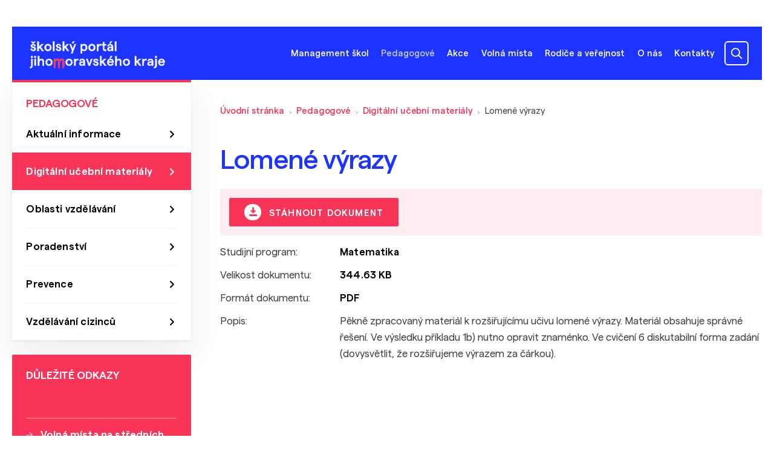

--- FILE ---
content_type: text/html; charset=UTF-8
request_url: https://skoly.jmk.cz/pedagogove/digitalni-ucebni-materialy/lomene-vyrazy~lm13152
body_size: 4906
content:
<!DOCTYPE html>
<html lang="cs">
<head>
    <meta charset="utf-8">
    <meta http-equiv="X-UA-Compatible" content="IE=edge,chrome=1">
    <meta name="format-detection" content="telephone=no">
    <meta name="viewport" content="width=device-width, initial-scale=1, shrink-to-fit=no">
            <title>Lomené výrazy | školský portál jihomoravského kraje</title>
    <meta property="og:title" content="Lomené výrazy" />
<meta name="description" content="" />
<meta property="og:description" content="" />
<meta property="keywords" content="" />
<meta name="author" content="Orwin s.r.o. (www.orwin.cz)" />
<meta property="og:type" content="article" />
<meta property="og:locale" content="cs_CZ" />
<meta property="og:url" content="https://skoly.jmk.cz/pedagogove/digitalni-ucebni-materialy/lomene-vyrazy~lm13152" />
<meta name="robots" content="all,follow" />

            <link rel="canonical" href="/pedagogove/digitalni-ucebni-materialy/lomene-vyrazy~lm13152"/>
                <link href="/cache-buster-1680769386/build/css/plyr.css" media="screen" rel="stylesheet" type="text/css" />
<link href="/cache-buster-1680769386/build/css/glightbox.min.css" media="screen" rel="stylesheet" type="text/css" />
<link href="/cache-buster-1680769386/build/css/swiper-bundle.min.css" media="screen" rel="stylesheet" type="text/css" />
<link href="/cache-buster-1680769386/build/css/nouislider.min.css" media="screen" rel="stylesheet" type="text/css" />
<link href="/cache-buster-1728462408/build/css/theme.min.css" media="screen" rel="stylesheet" type="text/css" />
<link href="/cache-buster-1728462408/static/cookie/cookieconsent.css" media="screen" rel="stylesheet" type="text/css" />
    
                <script type="text/javascript">
    window.dataLayer = window.dataLayer || [];
    function gtag(){dataLayer.push(arguments);}
    gtag('consent', 'default', {
        'ad_storage': 'denied',
        'ad_user_data': 'denied',
        'ad_personalization': 'denied',
        'analytics_storage': 'denied'
    });
</script>

<script type="text/plain" data-category="analytics">
    gtag('consent', 'update', {
        'analytics_storage': 'granted'
    });
</script>

<script type="text/plain" data-category="targeting">
    gtag('consent', 'update', {
        'ad_storage': 'granted',
    });
</script>

<script type="text/plain" data-category="remarketing">
    gtag('consent', 'update', {
        'ad_user_data': 'granted',
        'ad_personalization': 'granted',
    });
</script>

<!-- Google tag (gtag.js) -->
<script async src="https://www.googletagmanager.com/gtag/js?id=G-MX2RC88CG0"></script>
<script>
    window.dataLayer = window.dataLayer || [];
    function gtag(){dataLayer.push(arguments);}
    gtag('js', new Date());

    gtag('config', 'G-MX2RC88CG0');
</script>

    
                        
    <link rel="apple-touch-icon" sizes="180x180" href="/apple-touch-icon.png">
    <link rel="icon" type="image/png" sizes="32x32" href="/favicon-32x32.png">
    <link rel="icon" type="image/png" sizes="16x16" href="/favicon-16x16.png">
    <link rel="manifest" href="/site.webmanifest">
    <link rel="mask-icon" href="/safari-pinned-tab.svg" color="#1d34fe">
    <meta name="msapplication-TileColor" content="#1d34fe">
    <meta name="theme-color" content="#ffffff">
</head>
<body>
<header class="header com"><div class="offcanvas offcanvas-menu" tabindex="-1" id="mobileMenu"><div class="offcanvas-header"></div><div class="offcanvas-body"><div class="container container-small"><nav class="navbar"><ol class="navbar-nav"><li class="nav-item"><a class="nav-link main" data-bs-toggle="collapse" href="#menu-collapse-4" role="button" aria-expanded="false" aria-controls="#menu-collapse-4"><span>Management škol</span></a><div id="menu-collapse-4" class="mobile-dropdown collapse"><ul class="dd-mobile-menu"><li><a class="dropdown-item" href="/management-skol/aktualni-informace">Aktuální informace</a></li><li><a class="dropdown-item" href="/management-skol/dotace-a-granty">Dotace a granty</a></li><li><a class="dropdown-item" href="/management-skol/formulare-a-vzory">Formuláře a vzory</a></li><li><a class="dropdown-item" href="/management-skol/nabidka-majetku">Nabídka majetku</a></li><li><a class="dropdown-item" href="/management-skol/projekty">Projekty</a></li><li><a class="dropdown-item" href="/management-skol/zakony-a-vyhlasky">Zákony a vyhlášky</a></li><li><a class="dropdown-item" href="/management-skol/porady-reditelu">Porady ředitelů</a></li><li><a class="dropdown-item" href="/management-skol/Ekonomika">Ekonomika</a></li><li><a class="dropdown-item" href="/management-skol/strategicke-dokumenty-a-vyrocni-zpravy">Strategické dokumenty a výroční zprávy</a></li><li><a class="dropdown-item" href="/management-skol/Odborn%C3%A9%20vzd%C4%9Bl%C3%A1v%C3%A1n%C3%AD%20%28EU%29">Odborné vzdělávání (EU)</a></li></ul></div></li><li class="nav-item"><a class="nav-link main active active-trail" data-bs-toggle="collapse" href="#menu-collapse-5" role="button" aria-expanded="true" aria-controls="#menu-collapse-5"><span>Pedagogové</span></a><div id="menu-collapse-5" class="mobile-dropdown collapsed"><ul class="dd-mobile-menu"><li><a class="dropdown-item" href="/pedagogove/aktualni-informace">Aktuální informace</a></li><li><a class="dropdown-item active" href="/pedagogove/digitalni-ucebni-materialy">Digitální učební materiály</a></li><li><a class="dropdown-item" href="/pedagogove/oblasti-vzdelavani">Oblasti vzdělávání</a></li><li><a class="dropdown-item" href="/pedagogove/specialni-pedagogika-a-poradenstvi">Poradenství</a></li><li><a class="dropdown-item" href="/pedagogove/prevence">Prevence</a></li><li><a class="dropdown-item" href="/pedagogove/vzdelavani-cizincu">Vzdělávání cizinců</a></li></ul></div></li><li class="nav-item"><a class="nav-link main" data-bs-toggle="collapse" href="#menu-collapse-6" role="button" aria-expanded="false" aria-controls="#menu-collapse-6"><span>Akce</span></a><div id="menu-collapse-6" class="mobile-dropdown collapse"><ul class="dd-mobile-menu"><li><a class="dropdown-item" href="/akce/kalendar-akci">Kalendář akcí</a></li><li><a class="dropdown-item" href="/akce/poskytovatele-akci">Poskytovatelé akcí</a></li><li><a class="dropdown-item" href="/akce/pridani-akce-kalendar">Žádost přidání akce do kalendáře</a></li></ul></div></li><li class="nav-item"><a class="nav-link main" href="/volna-mista">Volná místa</a></li><li class="nav-item"><a class="nav-link main" data-bs-toggle="collapse" href="#menu-collapse-8" role="button" aria-expanded="false" aria-controls="#menu-collapse-8"><span>Rodiče a veřejnost</span></a><div id="menu-collapse-8" class="mobile-dropdown collapse"><ul class="dd-mobile-menu"><li><a class="dropdown-item" href="/rodice-a-verejnost/aktualni-informace">Aktuální informace</a></li><li><a class="dropdown-item" href="/rodice-a-verejnost/katalog-skol">Katalog škol</a></li><li><a class="dropdown-item" href="/rodice-a-verejnost/jak-vybrat-skolu">Jak vybrat školu</a></li><li><a class="dropdown-item" href="/rodice-a-verejnost/skolni-souteze-olympiady">Školní soutěže a olympiády</a></li><li><a class="dropdown-item" href="/rodice-a-verejnost/narodnostni-mensiny">Národnostní menšiny</a></li><li><a class="dropdown-item" href="/rodice-a-verejnost/den-narodnostnich-mensin">Den národnostních menšin </a></li><li><a class="dropdown-item" href="/rodice-a-verejnost/vzdelavani-cizincu">Vzdělávání cizinců</a></li><li><a class="dropdown-item" href="/rodice-a-verejnost/poradenstvi">Poradenství</a></li><li><a class="dropdown-item" href="/rodice-a-verejnost/pripravne-tridy">Přípravné třídy</a></li><li><a class="dropdown-item" href="/rodice-a-verejnost/Kurz%20pro%20z%C3%ADsk%C3%A1n%C3%AD%20z%C3%A1kladn%C3%ADho%20vzd%C4%9Bl%C3%A1n%C3%AD">Kurzy pro získání základního vzdělání</a></li><li><a class="dropdown-item" href="/rodice-a-verejnost/Speci%C3%A1ln%C3%AD%20vzd%C4%9Bl%C3%A1vac%C3%AD%20pot%C5%99eby">Speciální vzdělávací potřeby</a></li></ul></div></li><li class="nav-item"><a class="nav-link main" href="/o-nas">O nás</a></li><li class="nav-item"><a class="nav-link main" data-bs-toggle="collapse" href="#menu-collapse-10" role="button" aria-expanded="false" aria-controls="#menu-collapse-10"><span>Kontakty</span></a><div id="menu-collapse-10" class="mobile-dropdown collapse"><ul class="dd-mobile-menu"><li><a class="dropdown-item" href="/kontakty/telefonni-seznam">Telefonní seznam</a></li><li><a class="dropdown-item" href="/kontakty/adresy-a-kontakty">Adresy a kontakty</a></li></ul></div></li></ol></nav></div></div></div><div class="top-header"><div class="container"><nav class="navbar flex-column flex-xl-row align-items-end align-items-xl-center" id="navbar-container"><a class="navbar-brand order-1" href="/"><picture ><source srcset="/obsah/hlavicka/logo.svg 1x" width="235" height="47" type="image/svg+xml" /><source srcset="/obsah/hlavicka/logo.svg 1x" width="235" height="47" type="image/svg+xml" /><source srcset="/obsah/hlavicka/logo.svg 1x" width="235" height="47" type="image/svg+xml" /><img class="img-fluid logo" src="/obsah/hlavicka/logo.svg" width="235" height="47" alt="Logo školského portálu" loading="lazy" srcset="/obsah/hlavicka/logo.svg 1x" /></picture></a><div class="search-box order-3 order-xl-2"><div id="collapseSearch" class="search com d-xl-block collapse"><form action="/vyhledavani" method="get"><div class="input-group js-autocomplete"><input class="form-control js-autocomplete-input" type="text" name="q" value="" placeholder="Vyhledat…" autocomplete="off" data-autocomplete-config='{"url": "/search/suggest?", "fetchDelay":"200", "minChars":"3"}' /><button type="submit" class="btn btn-secondary" disabled="disabled"></button></div></form></div></div><div class="d-flex align-items-center order-2"><ul class="navbar-nav d-none d-lg-flex"><li class="nav-item"><a class="nav-link offcanvas-left offcanvas-outerClickClose main" data-bs-target="#offcanvas-dropdown-4" data-container="navbar-container" data-bs-toggle="offcanvas" data-bs-timeout="0" role="button" aria-controls="offcanvas-dropdown-pedagogove">Management škol</a><div class="offcanvas-toggle offcanvas-dropdown com" data-bs-scroll="true" data-bs-backdrop="false" tabindex="-1" id="offcanvas-dropdown-4"><div class="offcanvas-body"><ul class="dd-menu"><li><a class="dropdown-item" href="/management-skol/aktualni-informace">Aktuální informace</a></li><li><a class="dropdown-item" href="/management-skol/dotace-a-granty">Dotace a granty</a></li><li><a class="dropdown-item" href="/management-skol/formulare-a-vzory">Formuláře a vzory</a></li><li><a class="dropdown-item" href="/management-skol/nabidka-majetku">Nabídka majetku</a></li><li><a class="dropdown-item" href="/management-skol/projekty">Projekty</a></li><li><a class="dropdown-item" href="/management-skol/zakony-a-vyhlasky">Zákony a vyhlášky</a></li><li><a class="dropdown-item" href="/management-skol/porady-reditelu">Porady ředitelů</a></li><li><a class="dropdown-item" href="/management-skol/Ekonomika">Ekonomika</a></li><li><a class="dropdown-item" href="/management-skol/strategicke-dokumenty-a-vyrocni-zpravy">Strategické dokumenty a výroční zprávy</a></li><li><a class="dropdown-item" href="/management-skol/Odborn%C3%A9%20vzd%C4%9Bl%C3%A1v%C3%A1n%C3%AD%20%28EU%29">Odborné vzdělávání (EU)</a></li></ul></div></div></li><li class="nav-item"><a class="nav-link offcanvas-left offcanvas-outerClickClose main active active-trail" data-bs-target="#offcanvas-dropdown-5" data-container="navbar-container" data-bs-toggle="offcanvas" data-bs-timeout="0" role="button" aria-controls="offcanvas-dropdown-pedagogove">Pedagogové</a><div class="offcanvas-toggle offcanvas-dropdown com" data-bs-scroll="true" data-bs-backdrop="false" tabindex="-1" id="offcanvas-dropdown-5"><div class="offcanvas-body"><ul class="dd-menu"><li><a class="dropdown-item" href="/pedagogove/aktualni-informace">Aktuální informace</a></li><li><a class="dropdown-item active" href="/pedagogove/digitalni-ucebni-materialy">Digitální učební materiály</a></li><li><a class="dropdown-item" href="/pedagogove/oblasti-vzdelavani">Oblasti vzdělávání</a></li><li><a class="dropdown-item" href="/pedagogove/specialni-pedagogika-a-poradenstvi">Poradenství</a></li><li><a class="dropdown-item" href="/pedagogove/prevence">Prevence</a></li><li><a class="dropdown-item" href="/pedagogove/vzdelavani-cizincu">Vzdělávání cizinců</a></li></ul></div></div></li><li class="nav-item"><a class="nav-link offcanvas-left offcanvas-outerClickClose main" data-bs-target="#offcanvas-dropdown-6" data-container="navbar-container" data-bs-toggle="offcanvas" data-bs-timeout="0" role="button" aria-controls="offcanvas-dropdown-pedagogove">Akce</a><div class="offcanvas-toggle offcanvas-dropdown com" data-bs-scroll="true" data-bs-backdrop="false" tabindex="-1" id="offcanvas-dropdown-6"><div class="offcanvas-body"><ul class="dd-menu"><li><a class="dropdown-item" href="/akce/kalendar-akci">Kalendář akcí</a></li><li><a class="dropdown-item" href="/akce/poskytovatele-akci">Poskytovatelé akcí</a></li><li><a class="dropdown-item" href="/akce/pridani-akce-kalendar">Žádost přidání akce do kalendáře</a></li></ul></div></div></li><li class="nav-item"><a class="nav-link main" href="/volna-mista">Volná místa</a></li><li class="nav-item"><a class="nav-link offcanvas-left offcanvas-outerClickClose main" data-bs-target="#offcanvas-dropdown-8" data-container="navbar-container" data-bs-toggle="offcanvas" data-bs-timeout="0" role="button" aria-controls="offcanvas-dropdown-pedagogove">Rodiče a veřejnost</a><div class="offcanvas-toggle offcanvas-dropdown com" data-bs-scroll="true" data-bs-backdrop="false" tabindex="-1" id="offcanvas-dropdown-8"><div class="offcanvas-body"><ul class="dd-menu"><li><a class="dropdown-item" href="/rodice-a-verejnost/aktualni-informace">Aktuální informace</a></li><li><a class="dropdown-item" href="/rodice-a-verejnost/katalog-skol">Katalog škol</a></li><li><a class="dropdown-item" href="/rodice-a-verejnost/jak-vybrat-skolu">Jak vybrat školu</a></li><li><a class="dropdown-item" href="/rodice-a-verejnost/skolni-souteze-olympiady">Školní soutěže a olympiády</a></li><li><a class="dropdown-item" href="/rodice-a-verejnost/narodnostni-mensiny">Národnostní menšiny</a></li><li><a class="dropdown-item" href="/rodice-a-verejnost/den-narodnostnich-mensin">Den národnostních menšin </a></li><li><a class="dropdown-item" href="/rodice-a-verejnost/vzdelavani-cizincu">Vzdělávání cizinců</a></li><li><a class="dropdown-item" href="/rodice-a-verejnost/poradenstvi">Poradenství</a></li><li><a class="dropdown-item" href="/rodice-a-verejnost/pripravne-tridy">Přípravné třídy</a></li><li><a class="dropdown-item" href="/rodice-a-verejnost/Kurz%20pro%20z%C3%ADsk%C3%A1n%C3%AD%20z%C3%A1kladn%C3%ADho%20vzd%C4%9Bl%C3%A1n%C3%AD">Kurzy pro získání základního vzdělání</a></li><li><a class="dropdown-item" href="/rodice-a-verejnost/Speci%C3%A1ln%C3%AD%20vzd%C4%9Bl%C3%A1vac%C3%AD%20pot%C5%99eby">Speciální vzdělávací potřeby</a></li></ul></div></div></li><li class="nav-item"><a class="nav-link main" href="/o-nas">O nás</a></li><li class="nav-item"><a class="nav-link offcanvas-left offcanvas-outerClickClose main" data-bs-target="#offcanvas-dropdown-10" data-container="navbar-container" data-bs-toggle="offcanvas" data-bs-timeout="0" role="button" aria-controls="offcanvas-dropdown-pedagogove">Kontakty</a><div class="offcanvas-toggle offcanvas-dropdown com" data-bs-scroll="true" data-bs-backdrop="false" tabindex="-1" id="offcanvas-dropdown-10"><div class="offcanvas-body"><ul class="dd-menu"><li><a class="dropdown-item" href="/kontakty/telefonni-seznam">Telefonní seznam</a></li><li><a class="dropdown-item" href="/kontakty/adresy-a-kontakty">Adresy a kontakty</a></li></ul></div></div></li></ul><div class="d-flex ms--16"><a class="navbar-item search-toggler d-block d-xl-none collapsed" data-bs-toggle="collapse" href="#collapseSearch" role="button" aria-expanded="false" aria-controls="collapseSearch"></a><button class="navbar-item navbar-toggler d-block d-lg-none js-mobileMenu" type="button" data-bs-toggle="offcanvas" data-bs-target="#mobileMenu"><span class="navbar-toggler-icon"></span></button></div></div></nav></div></div><div class="autocomplete-results"><div class="offcanvas-outer-search"><div class="container offcanvas-toggle offcanvas-search com" data-bs-scroll="true" data-bs-backdrop="true" tabindex="-1" id="offcanvasSearch"><div id="snippet--search-suggest" class="offcanvas-body js-autocomplete"></div></div></div></div></header><div class="content com"><div class="container"><div class="d-flex flex-column flex-md-row-reverse justify-content-between"><article class="col-main"><section class="my--40"><nav aria-label="breadcrumb"><ol class="breadcrumb d-none d-md-flex"><li class="breadcrumb-item"><a href="/">Úvodní stránka</a></li><li class="breadcrumb-item"><a href="/pedagogove">Pedagogové</a></li><li class="breadcrumb-item"><a href="/pedagogove/digitalni-ucebni-materialy">Digitální učební materiály</a></li><li class="breadcrumb-item">
                    Lomené výrazy                </li></ol><ol class="breadcrumb d-flex d-md-none"><li class="breadcrumb-item level-up"><a href="/pedagogove/digitalni-ucebni-materialy">Digitální učební materiály</a></li></ol></nav></section><section><h1 class="h4">Lomené výrazy</h1><div class="bg-color--secondary-light rounded--2 p--16"><a href="/download-file?file=13152" class="btn btn-secondary py--8"><span class="icon icon-download-28"></span>
                                Stáhnout dokument</a></div></section><section class="mt--8"><table class="plain table-info com"><tbody><tr><td width="22%">Studijní program:</td><td width="78%"><strong>Matematika</strong></td></tr><tr><td>Velikost dokumentu:</td><td><strong>344.63 KB</strong></td></tr><tr><td>Formát dokumentu:</td><td><strong>PDF</strong></td></tr><tr><td class="align-top">Popis:</td><td><p>   Pěkně zpracovaný materiál k rozšiřujícímu učivu lomené výrazy. Materiál obsahuje správné řešení. Ve výsledku příkladu 1b) nutno opravit znaménko. Ve cvičení 6 diskutabilní forma zadání (dovysvětlit, že rozšiřujeme výrazem za čárkou). </p></td></tr></tbody></table></section></article><div class="col-side"><div class="side-content side-menu com d-none d-md-block"><nav><h6>Pedagogové</h6><a class="nav-link" href="/pedagogove/aktualni-informace">Aktuální informace</a><a class="nav-link active" href="/pedagogove/digitalni-ucebni-materialy">Digitální učební materiály</a><a class="nav-link" href="/pedagogove/oblasti-vzdelavani">Oblasti vzdělávání</a><a class="nav-link" href="/pedagogove/specialni-pedagogika-a-poradenstvi">Poradenství</a><a class="nav-link" href="/pedagogove/prevence">Prevence</a><a class="nav-link" href="/pedagogove/vzdelavani-cizincu">Vzdělávání cizinců</a></nav></div><div class="side-content side-links com"><h6>Důležité odkazy</h6><ul><li><a href="http://www.jmskoly.cz/organizace/odbor-skolstvi-jmk/oddeleni_vzdelavani/volna-mista-na-strednich-skolach-v-jihomoravskem-kraji-pro-skolni-rok-20202021"  target="_blank">Volná místa na středních školách &nbsp;<span class="icon icon-ext"></span></a></li><li><a href="/rodice-a-verejnost/katalog-skol">Katalog škol</a></li><li><a href="https://www.vim-jmk.cz/educationjobs/volna-mista-skoly"  target="_blank">Volné pracovní&nbsp;pozice na školách &nbsp;<span class="icon icon-ext"></span></a></li><li><a href="/rodice-a-verejnost/jak-vybrat-skolu">Výběr střední školy</a></li><li><a href="https://www.jmk.cz/folder/313"  target="_blank">Odbor školství na portálu jmk.cz &nbsp;<span class="icon icon-ext"></span></a></li><li><a href="/pedagogove/specialni-pedagogika-a-poradenstvi/specialni-pedagogika">Vzdělávání dětí&nbsp;a žáků se speciálními potřebami</a></li><li><a href="https://www.chces-soutezit.cz/"  target="_blank">Školní soutěže a olympiády &nbsp;<span class="icon icon-ext"></span></a></li><li><a href="https://www.podnikavamysl.cz/cz/"  target="_blank">Kompetence k podnikavosti a kreativitě &nbsp;<span class="icon icon-ext"></span></a></li></ul></div></div></div></div></div><footer class="footer com"><div class="container"><div class="footer-top-box"><div class="row align-items-stretch"><div class="col-12 col-md-6"><h6>Adresa</h6><p>Jihomoravský kraj<br />
Žerotínovo náměstí 449/3<br />
IČO: 70888337<br />
DIČ: CZ70888337<br />
ID datové schránky: x2pbqzq<br />
Číslo příjmového účtu:<br />
27-7188260227/0100</p><p><br />
Telefon: <a href="tel:+420541651111">541 651 111</a><br />
E-mail: <a href="mailto:posta@jmk.cz">posta@jmk.cz</a></p></div><div class="col-6 col-md-3"><h6>Mapa webu</h6><ul><li><a href="/management-skol/aktualni-informace" >Management škol</a></li><li><a href="/pedagogove/aktualni-informace" >Pedagogové</a></li><li><a href="/rodice-a-verejnost/aktualni-informace" >Rodiče a veřejnost</a></li><li><a href="/akce" >Kalendář akcí</a></li><li><a href="/kontakty/telefonni-seznam" >Telefonní seznam</a></li><li><a href="/kontakty/adresy-a-kontakty" >Adresy a kontakty</a></li><li><a href="/volna-mista" >Volná místa</a></li><li><a href="javascript:void(0);" data-cc="show-preferencesModal">Nastavení cookies</a></li></ul></div><div class="col-6 col-md-3"><h6>Sociální sítě</h6><ul class="socials com justify-content-start"><li><a href="https://www.facebook.com/jihomoravsky.kraj/" target="_blank"><i class="icon-facebook"><span class="visually-hidden">facebook</span></i></a></li><li><a href="https://www.instagram.com/jihomoravsky_kraj_official/" target="_blank"><i class="icon-instagram"><span class="visually-hidden">instagram</span></i></a></li></ul></div></div></div><div class="copyright d-flex justify-content-between align-items-sm-end flex-column flex-sm-row"><div class="copyright-links d-flex flex-column flex-md-row"><a href="/dokumenty/GDPR obecné nařízení o ochraně osobních údajů.pdf" target="_blank">Zásady zpracování os. údajů</a><a href="https://www.orwin.cz/"  target="_blank">S láskou ke vzdělání vyrobeno v ORWIN &nbsp;<span class="icon icon-ext"></span></a></div><p>© 2026 Odbor školství Jihomoravského kraje</p></div><div class="footer-logos d-flex justify-content-between flex-column flex-sm-row"><div class="partners-logos d-flex justify-content-between"><picture ><source srcset="/_default_upload_bucket/4512/image-thumb__4512__footer-logo-eu/trojlogo.webp 1x, /_default_upload_bucket/4512/image-thumb__4512__footer-logo-eu/trojlogo@2x.webp 2x" width="353" height="43" type="image/webp" /><source srcset="/_default_upload_bucket/4512/image-thumb__4512__footer-logo-eu/trojlogo.avif 1x, /_default_upload_bucket/4512/image-thumb__4512__footer-logo-eu/trojlogo@2x.avif 2x" width="353" height="43" type="image/avif" /><source srcset="/_default_upload_bucket/4512/image-thumb__4512__footer-logo-eu/trojlogo.png 1x, /_default_upload_bucket/4512/image-thumb__4512__footer-logo-eu/trojlogo@2x.png 2x" width="353" height="43" type="image/png" /><img class="img-fluid" src="/_default_upload_bucket/4512/image-thumb__4512__footer-logo-eu/trojlogo.png" width="353" height="43" alt="" loading="lazy" srcset="/_default_upload_bucket/4512/image-thumb__4512__footer-logo-eu/trojlogo.png 1x, /_default_upload_bucket/4512/image-thumb__4512__footer-logo-eu/trojlogo@2x.png 2x" /></picture></div></div></div></footer><script src="https://skoly.jmk.cz/build/js/popper.min.js"></script>
<script src="https://skoly.jmk.cz/build/js/plyr.min.js"></script>
<script src="https://skoly.jmk.cz/build/js/glightbox.min.js"></script>
<script src="https://skoly.jmk.cz/build/js/swiper-bundle.min.js"></script>
<script src="https://skoly.jmk.cz/build/js/nouislider.min.js"></script>
<script src="https://skoly.jmk.cz/build/js/theme.min.js"></script>

<script src="/cache-buster-1728462408/static/cookie/cookieconsent-config.js" type="module"></script>
</body>
</html>

--- FILE ---
content_type: image/svg+xml
request_url: https://skoly.jmk.cz/obsah/hlavicka/logo.svg
body_size: 60590
content:
<svg width="235" height="47" viewBox="0 0 235 47" fill="none" xmlns="http://www.w3.org/2000/svg">
<mask id="path-1-outside-1_499_19298" maskUnits="userSpaceOnUse" x="-0.50293" y="-0.482056" width="236" height="48" fill="black">
<rect fill="white" x="-0.50293" y="-0.482056" width="236" height="48"/>
<path d="M5.13909 3.90228H7.22L9.84972 0.517944H7.97461L6.19098 2.39305L4.38448 0.517944H2.50938L5.13909 3.90228ZM6.44252 16.8908C7.76881 16.8755 8.8207 16.5402 9.59818 15.8846C10.3757 15.2291 10.772 14.3907 10.7873 13.3693C10.5129 11.2197 9.43811 10.0307 7.56301 9.80199C5.67266 9.57332 4.59028 9.00926 4.31588 8.10982C4.31588 7.7287 4.47595 7.43905 4.79609 7.24087C5.11623 7.02745 5.5507 6.92073 6.09951 6.92073C6.64832 6.92073 7.14377 7.07318 7.58587 7.37807C8.04321 7.68297 8.35573 8.12507 8.52342 8.70437L10.5815 7.83542C10.3071 6.98171 9.76587 6.2957 8.9579 5.77738C8.14993 5.2743 7.18951 5.01514 6.07664 4.9999C4.81133 5.01514 3.82042 5.31241 3.10392 5.89171C2.38742 6.48626 2.02154 7.24087 2.0063 8.15556C2.2807 10.1221 3.35546 11.2274 5.23056 11.4713C7.09042 11.7152 8.15755 12.3555 8.43196 13.3921C8.41671 13.819 8.23377 14.1696 7.88314 14.444C7.53252 14.7337 7.05231 14.8861 6.44252 14.9014C5.64979 14.8861 5.01713 14.6651 4.54455 14.2382C4.07196 13.8114 3.7442 13.2778 3.56126 12.6375L1.50322 13.5065C1.76238 14.3602 2.30357 15.13 3.12679 15.816C3.93476 16.4868 5.04 16.8451 6.44252 16.8908Z"/>
<path d="M21.3042 16.7079H24.3455L19.2004 9.73339L23.9796 5.18283H20.7554L15.999 9.52758V0.517944H13.4836V16.7079H15.999V12.7518L17.4396 11.4027L21.3042 16.7079Z"/>
<path d="M31.8191 16.8908C33.5723 16.8603 34.9976 16.3039 36.0953 15.2215C37.1776 14.1239 37.7341 12.6985 37.7646 10.9453C37.7341 9.1922 37.1776 7.76682 36.0953 6.6692C34.9976 5.58682 33.5723 5.03039 31.8191 4.9999C30.0507 5.03039 28.6253 5.58682 27.543 6.6692C26.4606 7.76682 25.9041 9.1922 25.8737 10.9453C25.9041 12.6985 26.4606 14.1239 27.543 15.2215C28.6253 16.3039 30.0507 16.8603 31.8191 16.8908ZM31.8191 14.7184C30.7825 14.7032 29.9516 14.3525 29.3266 13.6665C28.7168 12.9805 28.4043 12.0735 28.389 10.9453C28.4043 9.81723 28.7168 8.91017 29.3266 8.22416C29.9516 7.53814 30.7825 7.18752 31.8191 7.17227C32.8557 7.18752 33.679 7.53814 34.2888 8.22416C34.9138 8.91017 35.2339 9.81723 35.2492 10.9453C35.2339 12.0735 34.9138 12.9805 34.2888 13.6665C33.679 14.3525 32.8557 14.7032 31.8191 14.7184Z"/>
<path d="M40.5258 16.7079H43.0183V0.517944H40.5258V16.7079Z"/>
<path d="M50.4108 16.8908C51.7371 16.8755 52.789 16.5402 53.5664 15.8846C54.3439 15.2291 54.7403 14.3907 54.7555 13.3693C54.4811 11.2197 53.4064 10.0307 51.5313 9.80199C49.6409 9.57332 48.5585 9.00926 48.2841 8.10982C48.2841 7.7287 48.4442 7.43905 48.7643 7.24087C49.0845 7.02745 49.519 6.92073 50.0678 6.92073C50.6166 6.92073 51.112 7.07318 51.5541 7.37807C52.0115 7.68297 52.324 8.12507 52.4917 8.70437L54.5497 7.83542C54.2753 6.98171 53.7341 6.2957 52.9262 5.77738C52.1182 5.2743 51.1578 5.01514 50.0449 4.9999C48.7796 5.01514 47.7887 5.31241 47.0722 5.89171C46.3557 6.48626 45.9898 7.24087 45.9746 8.15556C46.249 10.1221 47.3237 11.2274 49.1988 11.4713C51.0587 11.7152 52.1258 12.3555 52.4002 13.3921C52.385 13.819 52.202 14.1696 51.8514 14.444C51.5008 14.7337 51.0206 14.8861 50.4108 14.9014C49.6181 14.8861 48.9854 14.6651 48.5128 14.2382C48.0402 13.8114 47.7125 13.2778 47.5295 12.6375L45.4715 13.5065C45.7306 14.3602 46.2718 15.13 47.095 15.816C47.903 16.4868 49.0083 16.8451 50.4108 16.8908Z"/>
<path d="M65.2724 16.7079H68.3138L63.1687 9.73339L67.9479 5.18283H64.7236L59.9673 9.52758V0.517944H57.4519V16.7079H59.9673V12.7518L61.4079 11.4027L65.2724 16.7079Z"/>
<path d="M73.5693 3.90228H75.3529L78.0741 0.517944H75.1013L73.5693 3.90228ZM71.8771 20.8697H74.2781L80.3379 5.18283H77.8683L74.8955 13.3921L71.7856 5.18283H69.2245L73.6378 16.2505L71.8771 20.8697Z"/>
<path d="M88.435 20.8697H90.9275V15.3816C91.2934 15.8389 91.7812 16.2048 92.391 16.4792C93.0008 16.7536 93.664 16.8908 94.3805 16.8908C96.1184 16.8603 97.4751 16.3039 98.4508 15.2215C99.4265 14.1391 99.9219 12.7137 99.9372 10.9453C99.9219 9.17695 99.4417 7.75157 98.4965 6.6692C97.5666 5.58682 96.2403 5.03039 94.5177 4.9999C93.7097 5.01514 92.9932 5.17521 92.3682 5.4801C91.7431 5.785 91.2629 6.17374 90.9275 6.64633V5.18283H88.435V20.8697ZM94.1061 14.7184C93.0847 14.7032 92.2767 14.3602 91.6821 13.6894C91.0876 13.0034 90.7827 12.0887 90.7675 10.9453C90.7827 9.78674 91.0876 8.87206 91.6821 8.20129C92.2767 7.53052 93.0847 7.18752 94.1061 7.17227C95.1275 7.18752 95.9354 7.53052 96.53 8.20129C97.1245 8.87206 97.4294 9.78674 97.4446 10.9453C97.4294 12.0887 97.1245 13.0034 96.53 13.6894C95.9354 14.3602 95.1275 14.7032 94.1061 14.7184Z"/>
<path d="M108.021 16.8908C109.774 16.8603 111.2 16.3039 112.297 15.2215C113.38 14.1239 113.936 12.6985 113.966 10.9453C113.936 9.1922 113.38 7.76682 112.297 6.6692C111.2 5.58682 109.774 5.03039 108.021 4.9999C106.253 5.03039 104.827 5.58682 103.745 6.6692C102.663 7.76682 102.106 9.1922 102.076 10.9453C102.106 12.6985 102.663 14.1239 103.745 15.2215C104.827 16.3039 106.253 16.8603 108.021 16.8908ZM108.021 14.7184C106.984 14.7032 106.154 14.3525 105.529 13.6665C104.919 12.9805 104.606 12.0735 104.591 10.9453C104.606 9.81723 104.919 8.91017 105.529 8.22416C106.154 7.53814 106.984 7.18752 108.021 7.17227C109.058 7.18752 109.881 7.53814 110.491 8.22416C111.116 8.91017 111.436 9.81723 111.451 10.9453C111.436 12.0735 111.116 12.9805 110.491 13.6665C109.881 14.3525 109.058 14.7032 108.021 14.7184Z"/>
<path d="M123.885 7.60675L124.022 5.2057C123.839 5.12948 123.641 5.07612 123.428 5.04563C123.199 5.01514 122.97 4.9999 122.742 4.9999C122.025 5.01514 121.339 5.23619 120.684 5.66304C120.043 6.10514 119.556 6.67682 119.22 7.37807V5.18283H116.728V16.7079H119.22V12.4088C119.251 10.6404 119.571 9.34465 120.181 8.52143C120.79 7.71346 121.53 7.3171 122.399 7.33234C122.658 7.33234 122.917 7.35521 123.176 7.40094C123.435 7.44668 123.672 7.51528 123.885 7.60675Z"/>
<path d="M132.791 16.6164L132.631 14.3983C132.418 14.505 132.189 14.5736 131.945 14.6041C131.701 14.6498 131.465 14.6727 131.237 14.6727C130.764 14.6727 130.383 14.5279 130.093 14.2382C129.804 13.9486 129.659 13.5141 129.659 12.9348V7.30947H132.631V5.18283H129.659V1.75277H127.166V5.18283H125.154V7.30947H127.166V13.072C127.181 14.383 127.54 15.3511 128.241 15.9761C128.942 16.5859 129.849 16.8908 130.962 16.8908C131.282 16.8908 131.602 16.8679 131.923 16.8222C132.227 16.7765 132.517 16.7079 132.791 16.6164Z"/>
<path d="M143.149 0.517944H140.176L138.644 3.90228H140.427L143.149 0.517944ZM139.741 4.9999C138.491 5.01514 137.432 5.35815 136.563 6.02892C135.709 6.69968 135.176 7.60675 134.962 8.7501L137.203 9.16171C137.295 8.4757 137.561 7.93451 138.004 7.53814C138.461 7.15703 139.04 6.96647 139.741 6.96647C140.504 6.96647 141.106 7.17227 141.548 7.58388C141.99 7.98024 142.219 8.53667 142.234 9.25318V9.41325L140.062 9.64192C138.293 9.82485 136.967 10.2288 136.083 10.8539C135.199 11.4789 134.756 12.3555 134.756 13.4836C134.772 14.4897 135.13 15.3053 135.831 15.9304C136.532 16.5554 137.462 16.8755 138.621 16.8908C139.398 16.8755 140.107 16.7002 140.748 16.3648C141.388 16.0142 141.883 15.5416 142.234 14.9471V16.7079H144.681V9.52758C144.666 8.07933 144.208 6.96647 143.309 6.18899C142.425 5.4115 141.235 5.01514 139.741 4.9999ZM139.124 14.97C138.53 14.9547 138.065 14.8099 137.729 14.5355C137.379 14.2458 137.203 13.8723 137.203 13.415C137.203 12.9119 137.44 12.4927 137.912 12.1573C138.385 11.8372 139.094 11.6237 140.039 11.517L142.234 11.2655V11.7457C142.219 12.7061 141.944 13.476 141.411 14.0553C140.862 14.6498 140.1 14.9547 139.124 14.97Z"/>
<path d="M148.068 16.7079H150.561V0.517944H148.068V16.7079Z"/>
<path d="M2.46364 25.8351V28.602H5.20769V25.8351H2.46364ZM1.16022 46.3698C2.36455 46.3545 3.31735 45.9886 4.0186 45.2721C4.70462 44.5556 5.05525 43.5952 5.07049 42.3909V30.5H2.57798V42.0707C2.57798 42.7415 2.44077 43.2598 2.16637 43.6257C1.87672 43.9916 1.44987 44.1745 0.885811 44.1745C0.809587 44.1745 0.748608 44.1745 0.702874 44.1745C0.65714 44.1745 0.588539 44.1669 0.49707 44.1516L0.542805 46.3469L1.16022 46.3698Z"/>
<path d="M8.30011 25.8351V28.602H11.0442V25.8351H8.30011ZM8.41445 42.025H10.907V30.5H8.41445V42.025Z"/>
<path d="M14.3206 42.025H16.8131V37.04C16.8283 35.6222 17.1028 34.5246 17.6363 33.7471C18.1699 32.9696 18.9245 32.5733 19.9002 32.558C20.6929 32.558 21.3103 32.7791 21.7524 33.2212C22.1945 33.648 22.4155 34.2502 22.4155 35.0277V42.025H24.9081V34.456C24.8928 33.1754 24.4965 32.1693 23.719 31.4375C22.9567 30.7058 21.9125 30.3323 20.5862 30.317C19.763 30.317 19.0312 30.5 18.3909 30.8659C17.7507 31.2317 17.2247 31.7729 16.8131 32.4894V25.8351H14.3206V42.025Z"/>
<path d="M33.6163 42.2079C35.3695 42.1774 36.7948 41.621 37.8925 40.5386C38.9748 39.441 39.5313 38.0156 39.5618 36.2625C39.5313 34.5093 38.9748 33.084 37.8925 31.9863C36.7948 30.904 35.3695 30.3475 33.6163 30.317C31.8479 30.3475 30.4225 30.904 29.3402 31.9863C28.2578 33.084 27.7014 34.5093 27.6709 36.2625C27.7014 38.0156 28.2578 39.441 29.3402 40.5386C30.4225 41.621 31.8479 42.1774 33.6163 42.2079ZM33.6163 40.0356C32.5797 40.0203 31.7488 39.6697 31.1238 38.9837C30.514 38.2977 30.2015 37.3906 30.1863 36.2625C30.2015 35.1344 30.514 34.2273 31.1238 33.5413C31.7488 32.8553 32.5797 32.5047 33.6163 32.4894C34.653 32.5047 35.4762 32.8553 36.086 33.5413C36.711 34.2273 37.0311 35.1344 37.0464 36.2625C37.0311 37.3906 36.711 38.2977 36.086 38.9837C35.4762 39.6697 34.653 40.0203 33.6163 40.0356Z"/>
<path d="M42.323 42.025H44.8155V36.1939C44.8155 35.081 45.0518 34.1816 45.5244 33.4956C45.9817 32.8248 46.6448 32.4818 47.5138 32.4666C48.2455 32.4818 48.8096 32.7028 49.206 33.1297C49.5871 33.5566 49.7776 34.1359 49.7776 34.8676V42.025H52.2473V36.1939C52.2473 35.0658 52.4836 34.1663 52.9562 33.4956C53.4135 32.8248 54.0767 32.4818 54.9456 32.4666C55.6774 32.4818 56.2414 32.7028 56.6378 33.1297C57.0341 33.5566 57.2323 34.1359 57.2323 34.8676V42.025H59.7248V34.2502C59.7096 33.0611 59.3437 32.1159 58.6272 31.4147C57.8955 30.6982 56.9046 30.3323 55.6545 30.317C54.7398 30.3323 53.9623 30.5533 53.322 30.9802C52.6665 31.4223 52.1787 31.9635 51.8586 32.6038C51.6146 31.8568 51.1802 31.2927 50.5551 30.9116C49.9148 30.5152 49.1297 30.317 48.1998 30.317C47.3614 30.3323 46.6677 30.5305 46.1189 30.9116C45.5548 31.2927 45.1204 31.8034 44.8155 32.4437V30.5H42.323V42.025Z"/>
<path d="M68.4297 42.2079C70.1828 42.1774 71.6082 41.621 72.7058 40.5386C73.7882 39.441 74.3446 38.0156 74.3751 36.2625C74.3446 34.5093 73.7882 33.084 72.7058 31.9863C71.6082 30.904 70.1828 30.3475 68.4297 30.317C66.6613 30.3475 65.2359 30.904 64.1535 31.9863C63.0712 33.084 62.5147 34.5093 62.4842 36.2625C62.5147 38.0156 63.0712 39.441 64.1535 40.5386C65.2359 41.621 66.6613 42.1774 68.4297 42.2079ZM68.4297 40.0356C67.3931 40.0203 66.5622 39.6697 65.9372 38.9837C65.3274 38.2977 65.0149 37.3906 64.9996 36.2625C65.0149 35.1344 65.3274 34.2273 65.9372 33.5413C66.5622 32.8553 67.3931 32.5047 68.4297 32.4894C69.4663 32.5047 70.2896 32.8553 70.8993 33.5413C71.5244 34.2273 71.8445 35.1344 71.8598 36.2625C71.8445 37.3906 71.5244 38.2977 70.8993 38.9837C70.2896 39.6697 69.4663 40.0203 68.4297 40.0356Z"/>
<path d="M84.2937 32.9239L84.4309 30.5229C84.248 30.4466 84.0498 30.3933 83.8364 30.3628C83.6077 30.3323 83.3791 30.317 83.1504 30.317C82.4339 30.3323 81.7479 30.5533 81.0924 30.9802C80.4521 31.4223 79.9642 31.994 79.6289 32.6952V30.5H77.1363V42.025H79.6289V37.726C79.6593 35.9576 79.9795 34.6618 80.5893 33.8386C81.1991 33.0306 81.9384 32.6342 82.8074 32.6495C83.0665 32.6495 83.3257 32.6724 83.5849 32.7181C83.844 32.7638 84.0803 32.8324 84.2937 32.9239Z"/>
<path d="M91.0506 30.317C89.8005 30.3323 88.741 30.6753 87.8721 31.3461C87.0184 32.0168 86.4848 32.9239 86.2714 34.0673L88.5124 34.4789C88.6038 33.7928 88.8706 33.2517 89.3127 32.8553C89.7701 32.4742 90.3494 32.2836 91.0506 32.2836C91.8129 32.2836 92.415 32.4894 92.8571 32.901C93.2992 33.2974 93.5279 33.8538 93.5431 34.5703V34.7304L91.3708 34.9591C89.6024 35.142 88.2761 35.546 87.3919 36.171C86.5077 36.7961 86.0656 37.6726 86.0656 38.8007C86.0808 39.8069 86.4391 40.6225 87.1403 41.2475C87.8416 41.8726 88.7715 42.1927 89.9301 42.2079C90.7076 42.1927 91.4165 42.0174 92.0568 41.682C92.697 41.3314 93.1925 40.8588 93.5431 40.2642V42.025H95.9899V34.8447C95.9747 33.3965 95.5173 32.2836 94.6179 31.5061C93.7337 30.7287 92.5446 30.3323 91.0506 30.317ZM90.4332 40.2871C89.8387 40.2719 89.3737 40.127 89.0383 39.8526C88.6877 39.563 88.5124 39.1895 88.5124 38.7321C88.5124 38.2291 88.7487 37.8098 89.2212 37.4744C89.6938 37.1543 90.4027 36.9409 91.3479 36.8342L93.5431 36.5826V37.0628C93.5279 38.0233 93.2535 38.7931 92.7199 39.3724C92.1711 39.967 91.4089 40.2719 90.4332 40.2871Z"/>
<path d="M102.35 42.025H104.751L108.959 30.5H106.397L103.539 39.1209L100.681 30.5H98.1425L102.35 42.025Z"/>
<path d="M115.091 42.2079C116.417 42.1927 117.469 41.8573 118.246 41.2018C119.024 40.5463 119.42 39.7078 119.435 38.6864C119.161 36.5369 118.086 35.3478 116.211 35.1191C114.321 34.8905 113.238 34.3264 112.964 33.427C112.964 33.0459 113.124 32.7562 113.444 32.558C113.764 32.3446 114.199 32.2379 114.748 32.2379C115.297 32.2379 115.792 32.3903 116.234 32.6952C116.691 33.0001 117.004 33.4422 117.172 34.0215L119.23 33.1526C118.955 32.2989 118.414 31.6128 117.606 31.0945C116.798 30.5915 115.838 30.3323 114.725 30.317C113.46 30.3323 112.469 30.6296 111.752 31.2089C111.036 31.8034 110.67 32.558 110.655 33.4727C110.929 35.4393 112.004 36.5445 113.879 36.7884C115.739 37.0324 116.806 37.6726 117.08 38.7093C117.065 39.1361 116.882 39.4868 116.531 39.7612C116.181 40.0508 115.701 40.2033 115.091 40.2185C114.298 40.2033 113.665 39.9822 113.193 39.5554C112.72 39.1285 112.392 38.5949 112.209 37.9547L110.151 38.8236C110.411 39.6773 110.952 40.4472 111.775 41.1332C112.583 41.804 113.688 42.1622 115.091 42.2079Z"/>
<path d="M129.952 42.025H132.994L127.849 35.0505L132.628 30.5H129.404L124.647 34.8447V25.8351H122.132V42.025H124.647V38.069L126.088 36.7198L129.952 42.025Z"/>
<path d="M143.349 25.8351H140.376L138.844 29.2194H140.627L143.349 25.8351ZM145.818 35.828C145.818 34.3645 145.338 33.0916 144.378 32.0092C143.417 30.9421 142.007 30.378 140.147 30.317C138.318 30.3628 136.923 30.9649 135.962 32.1235C135.002 33.2669 134.522 34.6466 134.522 36.2625C134.537 37.8632 135.04 39.2428 136.031 40.4014C137.007 41.5448 138.417 42.147 140.262 42.2079C141.618 42.2079 142.762 41.903 143.692 41.2933C144.606 40.6835 145.224 39.8221 145.544 38.7093L143.188 38.1147C143.036 38.7398 142.708 39.2276 142.205 39.5782C141.702 39.9136 141.069 40.0813 140.307 40.0813C139.377 40.0661 138.623 39.7764 138.043 39.2123C137.449 38.6483 137.091 37.8632 136.969 36.857H145.772C145.788 36.7503 145.795 36.5979 145.795 36.3997C145.811 36.2015 145.818 36.011 145.818 35.828ZM137.083 34.9591C137.266 34.0901 137.624 33.427 138.158 32.9696C138.691 32.5123 139.354 32.2836 140.147 32.2836C141.062 32.2989 141.771 32.5504 142.274 33.0382C142.792 33.5261 143.089 34.1663 143.166 34.9591H137.083Z"/>
<path d="M148.593 42.025H151.086V37.04C151.101 35.6222 151.376 34.5246 151.909 33.7471C152.443 32.9696 153.197 32.5733 154.173 32.558C154.966 32.558 155.583 32.7791 156.025 33.2212C156.467 33.648 156.688 34.2502 156.688 35.0277V42.025H159.181V34.456C159.166 33.1754 158.769 32.1693 157.992 31.4375C157.229 30.7058 156.185 30.3323 154.859 30.317C154.036 30.317 153.304 30.5 152.664 30.8659C152.023 31.2317 151.497 31.7729 151.086 32.4894V25.8351H148.593V42.025Z"/>
<path d="M167.889 42.2079C169.642 42.1774 171.068 41.621 172.165 40.5386C173.248 39.441 173.804 38.0156 173.835 36.2625C173.804 34.5093 173.248 33.084 172.165 31.9863C171.068 30.904 169.642 30.3475 167.889 30.317C166.121 30.3475 164.695 30.904 163.613 31.9863C162.531 33.084 161.974 34.5093 161.944 36.2625C161.974 38.0156 162.531 39.441 163.613 40.5386C164.695 41.621 166.121 42.1774 167.889 42.2079ZM167.889 40.0356C166.852 40.0203 166.022 39.6697 165.397 38.9837C164.787 38.2977 164.474 37.3906 164.459 36.2625C164.474 35.1344 164.787 34.2273 165.397 33.5413C166.022 32.8553 166.852 32.5047 167.889 32.4894C168.926 32.5047 169.749 32.8553 170.359 33.5413C170.984 34.2273 171.304 35.1344 171.319 36.2625C171.304 37.3906 170.984 38.2977 170.359 38.9837C169.749 39.6697 168.926 40.0203 167.889 40.0356Z"/>
<path d="M190.367 42.025H193.408L188.263 35.0505L193.043 30.5H189.818L185.062 34.8447V25.8351H182.547V42.025H185.062V38.069L186.503 36.7198L190.367 42.025Z"/>
<path d="M202.711 32.9239L202.849 30.5229C202.666 30.4466 202.467 30.3933 202.254 30.3628C202.025 30.3323 201.797 30.317 201.568 30.317C200.852 30.3323 200.166 30.5533 199.51 30.9802C198.87 31.4223 198.382 31.994 198.046 32.6952V30.5H195.554V42.025H198.046V37.726C198.077 35.9576 198.397 34.6618 199.007 33.8386C199.617 33.0306 200.356 32.6342 201.225 32.6495C201.484 32.6495 201.743 32.6724 202.003 32.7181C202.262 32.7638 202.498 32.8324 202.711 32.9239Z"/>
<path d="M209.468 30.317C208.218 30.3323 207.159 30.6753 206.29 31.3461C205.436 32.0168 204.902 32.9239 204.689 34.0673L206.93 34.4789C207.021 33.7928 207.288 33.2517 207.73 32.8553C208.188 32.4742 208.767 32.2836 209.468 32.2836C210.23 32.2836 210.833 32.4894 211.275 32.901C211.717 33.2974 211.946 33.8538 211.961 34.5703V34.7304L209.788 34.9591C208.02 35.142 206.694 35.546 205.81 36.171C204.925 36.7961 204.483 37.6726 204.483 38.8007C204.498 39.8069 204.857 40.6225 205.558 41.2475C206.259 41.8726 207.189 42.1927 208.348 42.2079C209.125 42.1927 209.834 42.0174 210.474 41.682C211.115 41.3314 211.61 40.8588 211.961 40.2642V42.025H214.408V34.8447C214.392 33.3965 213.935 32.2836 213.036 31.5061C212.151 30.7287 210.962 30.3323 209.468 30.317ZM208.851 40.2871C208.256 40.2719 207.791 40.127 207.456 39.8526C207.105 39.563 206.93 39.1895 206.93 38.7321C206.93 38.2291 207.166 37.8098 207.639 37.4744C208.111 37.1543 208.82 36.9409 209.766 36.8342L211.961 36.5826V37.0628C211.946 38.0233 211.671 38.7931 211.138 39.3724C210.589 39.967 209.827 40.2719 208.851 40.2871Z"/>
<path d="M217.795 25.8351V28.602H220.539V25.8351H217.795ZM216.492 46.3698C217.696 46.3545 218.649 45.9886 219.35 45.2721C220.036 44.5556 220.387 43.5952 220.402 42.3909V30.5H217.909V42.0707C217.909 42.7415 217.772 43.2598 217.498 43.6257C217.208 43.9916 216.781 44.1745 216.217 44.1745C216.141 44.1745 216.08 44.1745 216.034 44.1745C215.988 44.1745 215.92 44.1669 215.828 44.1516L215.874 46.3469L216.492 46.3698Z"/>
<path d="M234.425 35.828C234.425 34.3645 233.944 33.0916 232.984 32.0092C232.024 30.9421 230.614 30.378 228.754 30.317C226.924 30.3628 225.529 30.9649 224.569 32.1235C223.609 33.2669 223.128 34.6466 223.128 36.2625C223.144 37.8632 223.647 39.2428 224.638 40.4014C225.613 41.5448 227.023 42.147 228.868 42.2079C230.225 42.2079 231.368 41.903 232.298 41.2933C233.213 40.6835 233.83 39.8221 234.15 38.7093L231.795 38.1147C231.643 38.7398 231.315 39.2276 230.812 39.5782C230.309 39.9136 229.676 40.0813 228.914 40.0813C227.984 40.0661 227.229 39.7764 226.65 39.2123C226.055 38.6483 225.697 37.8632 225.575 36.857H234.379C234.394 36.7503 234.402 36.5979 234.402 36.3997C234.417 36.2015 234.425 36.011 234.425 35.828ZM225.689 34.9591C225.872 34.0901 226.231 33.427 226.764 32.9696C227.298 32.5123 227.961 32.2836 228.754 32.2836C229.668 32.2989 230.377 32.5504 230.88 33.0382C231.399 33.5261 231.696 34.1663 231.772 34.9591H225.689Z"/>
<path d="M42.323 42.025H44.8155V36.1939C44.8155 35.0811 45.0518 34.1816 45.5244 33.4956C45.9817 32.8248 46.6448 32.4818 47.5138 32.4666C48.2455 32.4818 48.8096 32.7029 49.206 33.1297C49.5871 33.5566 49.7776 34.1359 49.7776 34.8676V42.025H52.2473V36.1939C52.2473 35.0658 52.4836 34.1664 52.9562 33.4956C53.4135 32.8248 54.0766 32.4818 54.9456 32.4666C55.6773 32.4818 56.2414 32.7029 56.6378 33.1297C57.0341 33.5566 57.2323 34.1359 57.2323 34.8676V42.025H59.7248V34.2502C59.7096 33.0611 59.3437 32.116 58.6272 31.4147C57.8955 30.6982 56.9045 30.3323 55.6545 30.3171C54.7398 30.3323 53.9623 30.5534 53.322 30.9802C52.6665 31.4223 52.1787 31.9635 51.8585 32.6038C51.6146 31.8568 51.1801 31.2927 50.5551 30.9116C49.9148 30.5153 49.1297 30.3171 48.1998 30.3171C47.3613 30.3323 46.6677 30.5305 46.1189 30.9116C45.5548 31.2927 45.1204 31.8034 44.8155 32.4437V30.5H42.323V42.025Z"/>
</mask>
<path d="M5.13909 3.90228H7.22L9.84972 0.517944H7.97461L6.19098 2.39305L4.38448 0.517944H2.50938L5.13909 3.90228ZM6.44252 16.8908C7.76881 16.8755 8.8207 16.5402 9.59818 15.8846C10.3757 15.2291 10.772 14.3907 10.7873 13.3693C10.5129 11.2197 9.43811 10.0307 7.56301 9.80199C5.67266 9.57332 4.59028 9.00926 4.31588 8.10982C4.31588 7.7287 4.47595 7.43905 4.79609 7.24087C5.11623 7.02745 5.5507 6.92073 6.09951 6.92073C6.64832 6.92073 7.14377 7.07318 7.58587 7.37807C8.04321 7.68297 8.35573 8.12507 8.52342 8.70437L10.5815 7.83542C10.3071 6.98171 9.76587 6.2957 8.9579 5.77738C8.14993 5.2743 7.18951 5.01514 6.07664 4.9999C4.81133 5.01514 3.82042 5.31241 3.10392 5.89171C2.38742 6.48626 2.02154 7.24087 2.0063 8.15556C2.2807 10.1221 3.35546 11.2274 5.23056 11.4713C7.09042 11.7152 8.15755 12.3555 8.43196 13.3921C8.41671 13.819 8.23377 14.1696 7.88314 14.444C7.53252 14.7337 7.05231 14.8861 6.44252 14.9014C5.64979 14.8861 5.01713 14.6651 4.54455 14.2382C4.07196 13.8114 3.7442 13.2778 3.56126 12.6375L1.50322 13.5065C1.76238 14.3602 2.30357 15.13 3.12679 15.816C3.93476 16.4868 5.04 16.8451 6.44252 16.8908Z" fill="white"/>
<path d="M21.3042 16.7079H24.3455L19.2004 9.73339L23.9796 5.18283H20.7554L15.999 9.52758V0.517944H13.4836V16.7079H15.999V12.7518L17.4396 11.4027L21.3042 16.7079Z" fill="white"/>
<path d="M31.8191 16.8908C33.5723 16.8603 34.9976 16.3039 36.0953 15.2215C37.1776 14.1239 37.7341 12.6985 37.7646 10.9453C37.7341 9.1922 37.1776 7.76682 36.0953 6.6692C34.9976 5.58682 33.5723 5.03039 31.8191 4.9999C30.0507 5.03039 28.6253 5.58682 27.543 6.6692C26.4606 7.76682 25.9041 9.1922 25.8737 10.9453C25.9041 12.6985 26.4606 14.1239 27.543 15.2215C28.6253 16.3039 30.0507 16.8603 31.8191 16.8908ZM31.8191 14.7184C30.7825 14.7032 29.9516 14.3525 29.3266 13.6665C28.7168 12.9805 28.4043 12.0735 28.389 10.9453C28.4043 9.81723 28.7168 8.91017 29.3266 8.22416C29.9516 7.53814 30.7825 7.18752 31.8191 7.17227C32.8557 7.18752 33.679 7.53814 34.2888 8.22416C34.9138 8.91017 35.2339 9.81723 35.2492 10.9453C35.2339 12.0735 34.9138 12.9805 34.2888 13.6665C33.679 14.3525 32.8557 14.7032 31.8191 14.7184Z" fill="white"/>
<path d="M40.5258 16.7079H43.0183V0.517944H40.5258V16.7079Z" fill="white"/>
<path d="M50.4108 16.8908C51.7371 16.8755 52.789 16.5402 53.5664 15.8846C54.3439 15.2291 54.7403 14.3907 54.7555 13.3693C54.4811 11.2197 53.4064 10.0307 51.5313 9.80199C49.6409 9.57332 48.5585 9.00926 48.2841 8.10982C48.2841 7.7287 48.4442 7.43905 48.7643 7.24087C49.0845 7.02745 49.519 6.92073 50.0678 6.92073C50.6166 6.92073 51.112 7.07318 51.5541 7.37807C52.0115 7.68297 52.324 8.12507 52.4917 8.70437L54.5497 7.83542C54.2753 6.98171 53.7341 6.2957 52.9262 5.77738C52.1182 5.2743 51.1578 5.01514 50.0449 4.9999C48.7796 5.01514 47.7887 5.31241 47.0722 5.89171C46.3557 6.48626 45.9898 7.24087 45.9746 8.15556C46.249 10.1221 47.3237 11.2274 49.1988 11.4713C51.0587 11.7152 52.1258 12.3555 52.4002 13.3921C52.385 13.819 52.202 14.1696 51.8514 14.444C51.5008 14.7337 51.0206 14.8861 50.4108 14.9014C49.6181 14.8861 48.9854 14.6651 48.5128 14.2382C48.0402 13.8114 47.7125 13.2778 47.5295 12.6375L45.4715 13.5065C45.7306 14.3602 46.2718 15.13 47.095 15.816C47.903 16.4868 49.0083 16.8451 50.4108 16.8908Z" fill="white"/>
<path d="M65.2724 16.7079H68.3138L63.1687 9.73339L67.9479 5.18283H64.7236L59.9673 9.52758V0.517944H57.4519V16.7079H59.9673V12.7518L61.4079 11.4027L65.2724 16.7079Z" fill="white"/>
<path d="M73.5693 3.90228H75.3529L78.0741 0.517944H75.1013L73.5693 3.90228ZM71.8771 20.8697H74.2781L80.3379 5.18283H77.8683L74.8955 13.3921L71.7856 5.18283H69.2245L73.6378 16.2505L71.8771 20.8697Z" fill="white"/>
<path d="M88.435 20.8697H90.9275V15.3816C91.2934 15.8389 91.7812 16.2048 92.391 16.4792C93.0008 16.7536 93.664 16.8908 94.3805 16.8908C96.1184 16.8603 97.4751 16.3039 98.4508 15.2215C99.4265 14.1391 99.9219 12.7137 99.9372 10.9453C99.9219 9.17695 99.4417 7.75157 98.4965 6.6692C97.5666 5.58682 96.2403 5.03039 94.5177 4.9999C93.7097 5.01514 92.9932 5.17521 92.3682 5.4801C91.7431 5.785 91.2629 6.17374 90.9275 6.64633V5.18283H88.435V20.8697ZM94.1061 14.7184C93.0847 14.7032 92.2767 14.3602 91.6821 13.6894C91.0876 13.0034 90.7827 12.0887 90.7675 10.9453C90.7827 9.78674 91.0876 8.87206 91.6821 8.20129C92.2767 7.53052 93.0847 7.18752 94.1061 7.17227C95.1275 7.18752 95.9354 7.53052 96.53 8.20129C97.1245 8.87206 97.4294 9.78674 97.4446 10.9453C97.4294 12.0887 97.1245 13.0034 96.53 13.6894C95.9354 14.3602 95.1275 14.7032 94.1061 14.7184Z" fill="white"/>
<path d="M108.021 16.8908C109.774 16.8603 111.2 16.3039 112.297 15.2215C113.38 14.1239 113.936 12.6985 113.966 10.9453C113.936 9.1922 113.38 7.76682 112.297 6.6692C111.2 5.58682 109.774 5.03039 108.021 4.9999C106.253 5.03039 104.827 5.58682 103.745 6.6692C102.663 7.76682 102.106 9.1922 102.076 10.9453C102.106 12.6985 102.663 14.1239 103.745 15.2215C104.827 16.3039 106.253 16.8603 108.021 16.8908ZM108.021 14.7184C106.984 14.7032 106.154 14.3525 105.529 13.6665C104.919 12.9805 104.606 12.0735 104.591 10.9453C104.606 9.81723 104.919 8.91017 105.529 8.22416C106.154 7.53814 106.984 7.18752 108.021 7.17227C109.058 7.18752 109.881 7.53814 110.491 8.22416C111.116 8.91017 111.436 9.81723 111.451 10.9453C111.436 12.0735 111.116 12.9805 110.491 13.6665C109.881 14.3525 109.058 14.7032 108.021 14.7184Z" fill="white"/>
<path d="M123.885 7.60675L124.022 5.2057C123.839 5.12948 123.641 5.07612 123.428 5.04563C123.199 5.01514 122.97 4.9999 122.742 4.9999C122.025 5.01514 121.339 5.23619 120.684 5.66304C120.043 6.10514 119.556 6.67682 119.22 7.37807V5.18283H116.728V16.7079H119.22V12.4088C119.251 10.6404 119.571 9.34465 120.181 8.52143C120.79 7.71346 121.53 7.3171 122.399 7.33234C122.658 7.33234 122.917 7.35521 123.176 7.40094C123.435 7.44668 123.672 7.51528 123.885 7.60675Z" fill="white"/>
<path d="M132.791 16.6164L132.631 14.3983C132.418 14.505 132.189 14.5736 131.945 14.6041C131.701 14.6498 131.465 14.6727 131.237 14.6727C130.764 14.6727 130.383 14.5279 130.093 14.2382C129.804 13.9486 129.659 13.5141 129.659 12.9348V7.30947H132.631V5.18283H129.659V1.75277H127.166V5.18283H125.154V7.30947H127.166V13.072C127.181 14.383 127.54 15.3511 128.241 15.9761C128.942 16.5859 129.849 16.8908 130.962 16.8908C131.282 16.8908 131.602 16.8679 131.923 16.8222C132.227 16.7765 132.517 16.7079 132.791 16.6164Z" fill="white"/>
<path d="M143.149 0.517944H140.176L138.644 3.90228H140.427L143.149 0.517944ZM139.741 4.9999C138.491 5.01514 137.432 5.35815 136.563 6.02892C135.709 6.69968 135.176 7.60675 134.962 8.7501L137.203 9.16171C137.295 8.4757 137.561 7.93451 138.004 7.53814C138.461 7.15703 139.04 6.96647 139.741 6.96647C140.504 6.96647 141.106 7.17227 141.548 7.58388C141.99 7.98024 142.219 8.53667 142.234 9.25318V9.41325L140.062 9.64192C138.293 9.82485 136.967 10.2288 136.083 10.8539C135.199 11.4789 134.756 12.3555 134.756 13.4836C134.772 14.4897 135.13 15.3053 135.831 15.9304C136.532 16.5554 137.462 16.8755 138.621 16.8908C139.398 16.8755 140.107 16.7002 140.748 16.3648C141.388 16.0142 141.883 15.5416 142.234 14.9471V16.7079H144.681V9.52758C144.666 8.07933 144.208 6.96647 143.309 6.18899C142.425 5.4115 141.235 5.01514 139.741 4.9999ZM139.124 14.97C138.53 14.9547 138.065 14.8099 137.729 14.5355C137.379 14.2458 137.203 13.8723 137.203 13.415C137.203 12.9119 137.44 12.4927 137.912 12.1573C138.385 11.8372 139.094 11.6237 140.039 11.517L142.234 11.2655V11.7457C142.219 12.7061 141.944 13.476 141.411 14.0553C140.862 14.6498 140.1 14.9547 139.124 14.97Z" fill="white"/>
<path d="M148.068 16.7079H150.561V0.517944H148.068V16.7079Z" fill="white"/>
<path d="M2.46364 25.8351V28.602H5.20769V25.8351H2.46364ZM1.16022 46.3698C2.36455 46.3545 3.31735 45.9886 4.0186 45.2721C4.70462 44.5556 5.05525 43.5952 5.07049 42.3909V30.5H2.57798V42.0707C2.57798 42.7415 2.44077 43.2598 2.16637 43.6257C1.87672 43.9916 1.44987 44.1745 0.885811 44.1745C0.809587 44.1745 0.748608 44.1745 0.702874 44.1745C0.65714 44.1745 0.588539 44.1669 0.49707 44.1516L0.542805 46.3469L1.16022 46.3698Z" fill="white"/>
<path d="M8.30011 25.8351V28.602H11.0442V25.8351H8.30011ZM8.41445 42.025H10.907V30.5H8.41445V42.025Z" fill="white"/>
<path d="M14.3206 42.025H16.8131V37.04C16.8283 35.6222 17.1028 34.5246 17.6363 33.7471C18.1699 32.9696 18.9245 32.5733 19.9002 32.558C20.6929 32.558 21.3103 32.7791 21.7524 33.2212C22.1945 33.648 22.4155 34.2502 22.4155 35.0277V42.025H24.9081V34.456C24.8928 33.1754 24.4965 32.1693 23.719 31.4375C22.9567 30.7058 21.9125 30.3323 20.5862 30.317C19.763 30.317 19.0312 30.5 18.3909 30.8659C17.7507 31.2317 17.2247 31.7729 16.8131 32.4894V25.8351H14.3206V42.025Z" fill="white"/>
<path d="M33.6163 42.2079C35.3695 42.1774 36.7948 41.621 37.8925 40.5386C38.9748 39.441 39.5313 38.0156 39.5618 36.2625C39.5313 34.5093 38.9748 33.084 37.8925 31.9863C36.7948 30.904 35.3695 30.3475 33.6163 30.317C31.8479 30.3475 30.4225 30.904 29.3402 31.9863C28.2578 33.084 27.7014 34.5093 27.6709 36.2625C27.7014 38.0156 28.2578 39.441 29.3402 40.5386C30.4225 41.621 31.8479 42.1774 33.6163 42.2079ZM33.6163 40.0356C32.5797 40.0203 31.7488 39.6697 31.1238 38.9837C30.514 38.2977 30.2015 37.3906 30.1863 36.2625C30.2015 35.1344 30.514 34.2273 31.1238 33.5413C31.7488 32.8553 32.5797 32.5047 33.6163 32.4894C34.653 32.5047 35.4762 32.8553 36.086 33.5413C36.711 34.2273 37.0311 35.1344 37.0464 36.2625C37.0311 37.3906 36.711 38.2977 36.086 38.9837C35.4762 39.6697 34.653 40.0203 33.6163 40.0356Z" fill="white"/>
<path d="M42.323 42.025H44.8155V36.1939C44.8155 35.081 45.0518 34.1816 45.5244 33.4956C45.9817 32.8248 46.6448 32.4818 47.5138 32.4666C48.2455 32.4818 48.8096 32.7028 49.206 33.1297C49.5871 33.5566 49.7776 34.1359 49.7776 34.8676V42.025H52.2473V36.1939C52.2473 35.0658 52.4836 34.1663 52.9562 33.4956C53.4135 32.8248 54.0767 32.4818 54.9456 32.4666C55.6774 32.4818 56.2414 32.7028 56.6378 33.1297C57.0341 33.5566 57.2323 34.1359 57.2323 34.8676V42.025H59.7248V34.2502C59.7096 33.0611 59.3437 32.1159 58.6272 31.4147C57.8955 30.6982 56.9046 30.3323 55.6545 30.317C54.7398 30.3323 53.9623 30.5533 53.322 30.9802C52.6665 31.4223 52.1787 31.9635 51.8586 32.6038C51.6146 31.8568 51.1802 31.2927 50.5551 30.9116C49.9148 30.5152 49.1297 30.317 48.1998 30.317C47.3614 30.3323 46.6677 30.5305 46.1189 30.9116C45.5548 31.2927 45.1204 31.8034 44.8155 32.4437V30.5H42.323V42.025Z" fill="white"/>
<path d="M68.4297 42.2079C70.1828 42.1774 71.6082 41.621 72.7058 40.5386C73.7882 39.441 74.3446 38.0156 74.3751 36.2625C74.3446 34.5093 73.7882 33.084 72.7058 31.9863C71.6082 30.904 70.1828 30.3475 68.4297 30.317C66.6613 30.3475 65.2359 30.904 64.1535 31.9863C63.0712 33.084 62.5147 34.5093 62.4842 36.2625C62.5147 38.0156 63.0712 39.441 64.1535 40.5386C65.2359 41.621 66.6613 42.1774 68.4297 42.2079ZM68.4297 40.0356C67.3931 40.0203 66.5622 39.6697 65.9372 38.9837C65.3274 38.2977 65.0149 37.3906 64.9996 36.2625C65.0149 35.1344 65.3274 34.2273 65.9372 33.5413C66.5622 32.8553 67.3931 32.5047 68.4297 32.4894C69.4663 32.5047 70.2896 32.8553 70.8993 33.5413C71.5244 34.2273 71.8445 35.1344 71.8598 36.2625C71.8445 37.3906 71.5244 38.2977 70.8993 38.9837C70.2896 39.6697 69.4663 40.0203 68.4297 40.0356Z" fill="white"/>
<path d="M84.2937 32.9239L84.4309 30.5229C84.248 30.4466 84.0498 30.3933 83.8364 30.3628C83.6077 30.3323 83.3791 30.317 83.1504 30.317C82.4339 30.3323 81.7479 30.5533 81.0924 30.9802C80.4521 31.4223 79.9642 31.994 79.6289 32.6952V30.5H77.1363V42.025H79.6289V37.726C79.6593 35.9576 79.9795 34.6618 80.5893 33.8386C81.1991 33.0306 81.9384 32.6342 82.8074 32.6495C83.0665 32.6495 83.3257 32.6724 83.5849 32.7181C83.844 32.7638 84.0803 32.8324 84.2937 32.9239Z" fill="white"/>
<path d="M91.0506 30.317C89.8005 30.3323 88.741 30.6753 87.8721 31.3461C87.0184 32.0168 86.4848 32.9239 86.2714 34.0673L88.5124 34.4789C88.6038 33.7928 88.8706 33.2517 89.3127 32.8553C89.7701 32.4742 90.3494 32.2836 91.0506 32.2836C91.8129 32.2836 92.415 32.4894 92.8571 32.901C93.2992 33.2974 93.5279 33.8538 93.5431 34.5703V34.7304L91.3708 34.9591C89.6024 35.142 88.2761 35.546 87.3919 36.171C86.5077 36.7961 86.0656 37.6726 86.0656 38.8007C86.0808 39.8069 86.4391 40.6225 87.1403 41.2475C87.8416 41.8726 88.7715 42.1927 89.9301 42.2079C90.7076 42.1927 91.4165 42.0174 92.0568 41.682C92.697 41.3314 93.1925 40.8588 93.5431 40.2642V42.025H95.9899V34.8447C95.9747 33.3965 95.5173 32.2836 94.6179 31.5061C93.7337 30.7287 92.5446 30.3323 91.0506 30.317ZM90.4332 40.2871C89.8387 40.2719 89.3737 40.127 89.0383 39.8526C88.6877 39.563 88.5124 39.1895 88.5124 38.7321C88.5124 38.2291 88.7487 37.8098 89.2212 37.4744C89.6938 37.1543 90.4027 36.9409 91.3479 36.8342L93.5431 36.5826V37.0628C93.5279 38.0233 93.2535 38.7931 92.7199 39.3724C92.1711 39.967 91.4089 40.2719 90.4332 40.2871Z" fill="white"/>
<path d="M102.35 42.025H104.751L108.959 30.5H106.397L103.539 39.1209L100.681 30.5H98.1425L102.35 42.025Z" fill="white"/>
<path d="M115.091 42.2079C116.417 42.1927 117.469 41.8573 118.246 41.2018C119.024 40.5463 119.42 39.7078 119.435 38.6864C119.161 36.5369 118.086 35.3478 116.211 35.1191C114.321 34.8905 113.238 34.3264 112.964 33.427C112.964 33.0459 113.124 32.7562 113.444 32.558C113.764 32.3446 114.199 32.2379 114.748 32.2379C115.297 32.2379 115.792 32.3903 116.234 32.6952C116.691 33.0001 117.004 33.4422 117.172 34.0215L119.23 33.1526C118.955 32.2989 118.414 31.6128 117.606 31.0945C116.798 30.5915 115.838 30.3323 114.725 30.317C113.46 30.3323 112.469 30.6296 111.752 31.2089C111.036 31.8034 110.67 32.558 110.655 33.4727C110.929 35.4393 112.004 36.5445 113.879 36.7884C115.739 37.0324 116.806 37.6726 117.08 38.7093C117.065 39.1361 116.882 39.4868 116.531 39.7612C116.181 40.0508 115.701 40.2033 115.091 40.2185C114.298 40.2033 113.665 39.9822 113.193 39.5554C112.72 39.1285 112.392 38.5949 112.209 37.9547L110.151 38.8236C110.411 39.6773 110.952 40.4472 111.775 41.1332C112.583 41.804 113.688 42.1622 115.091 42.2079Z" fill="white"/>
<path d="M129.952 42.025H132.994L127.849 35.0505L132.628 30.5H129.404L124.647 34.8447V25.8351H122.132V42.025H124.647V38.069L126.088 36.7198L129.952 42.025Z" fill="white"/>
<path d="M143.349 25.8351H140.376L138.844 29.2194H140.627L143.349 25.8351ZM145.818 35.828C145.818 34.3645 145.338 33.0916 144.378 32.0092C143.417 30.9421 142.007 30.378 140.147 30.317C138.318 30.3628 136.923 30.9649 135.962 32.1235C135.002 33.2669 134.522 34.6466 134.522 36.2625C134.537 37.8632 135.04 39.2428 136.031 40.4014C137.007 41.5448 138.417 42.147 140.262 42.2079C141.618 42.2079 142.762 41.903 143.692 41.2933C144.606 40.6835 145.224 39.8221 145.544 38.7093L143.188 38.1147C143.036 38.7398 142.708 39.2276 142.205 39.5782C141.702 39.9136 141.069 40.0813 140.307 40.0813C139.377 40.0661 138.623 39.7764 138.043 39.2123C137.449 38.6483 137.091 37.8632 136.969 36.857H145.772C145.788 36.7503 145.795 36.5979 145.795 36.3997C145.811 36.2015 145.818 36.011 145.818 35.828ZM137.083 34.9591C137.266 34.0901 137.624 33.427 138.158 32.9696C138.691 32.5123 139.354 32.2836 140.147 32.2836C141.062 32.2989 141.771 32.5504 142.274 33.0382C142.792 33.5261 143.089 34.1663 143.166 34.9591H137.083Z" fill="white"/>
<path d="M148.593 42.025H151.086V37.04C151.101 35.6222 151.376 34.5246 151.909 33.7471C152.443 32.9696 153.197 32.5733 154.173 32.558C154.966 32.558 155.583 32.7791 156.025 33.2212C156.467 33.648 156.688 34.2502 156.688 35.0277V42.025H159.181V34.456C159.166 33.1754 158.769 32.1693 157.992 31.4375C157.229 30.7058 156.185 30.3323 154.859 30.317C154.036 30.317 153.304 30.5 152.664 30.8659C152.023 31.2317 151.497 31.7729 151.086 32.4894V25.8351H148.593V42.025Z" fill="white"/>
<path d="M167.889 42.2079C169.642 42.1774 171.068 41.621 172.165 40.5386C173.248 39.441 173.804 38.0156 173.835 36.2625C173.804 34.5093 173.248 33.084 172.165 31.9863C171.068 30.904 169.642 30.3475 167.889 30.317C166.121 30.3475 164.695 30.904 163.613 31.9863C162.531 33.084 161.974 34.5093 161.944 36.2625C161.974 38.0156 162.531 39.441 163.613 40.5386C164.695 41.621 166.121 42.1774 167.889 42.2079ZM167.889 40.0356C166.852 40.0203 166.022 39.6697 165.397 38.9837C164.787 38.2977 164.474 37.3906 164.459 36.2625C164.474 35.1344 164.787 34.2273 165.397 33.5413C166.022 32.8553 166.852 32.5047 167.889 32.4894C168.926 32.5047 169.749 32.8553 170.359 33.5413C170.984 34.2273 171.304 35.1344 171.319 36.2625C171.304 37.3906 170.984 38.2977 170.359 38.9837C169.749 39.6697 168.926 40.0203 167.889 40.0356Z" fill="white"/>
<path d="M190.367 42.025H193.408L188.263 35.0505L193.043 30.5H189.818L185.062 34.8447V25.8351H182.547V42.025H185.062V38.069L186.503 36.7198L190.367 42.025Z" fill="white"/>
<path d="M202.711 32.9239L202.849 30.5229C202.666 30.4466 202.467 30.3933 202.254 30.3628C202.025 30.3323 201.797 30.317 201.568 30.317C200.852 30.3323 200.166 30.5533 199.51 30.9802C198.87 31.4223 198.382 31.994 198.046 32.6952V30.5H195.554V42.025H198.046V37.726C198.077 35.9576 198.397 34.6618 199.007 33.8386C199.617 33.0306 200.356 32.6342 201.225 32.6495C201.484 32.6495 201.743 32.6724 202.003 32.7181C202.262 32.7638 202.498 32.8324 202.711 32.9239Z" fill="white"/>
<path d="M209.468 30.317C208.218 30.3323 207.159 30.6753 206.29 31.3461C205.436 32.0168 204.902 32.9239 204.689 34.0673L206.93 34.4789C207.021 33.7928 207.288 33.2517 207.73 32.8553C208.188 32.4742 208.767 32.2836 209.468 32.2836C210.23 32.2836 210.833 32.4894 211.275 32.901C211.717 33.2974 211.946 33.8538 211.961 34.5703V34.7304L209.788 34.9591C208.02 35.142 206.694 35.546 205.81 36.171C204.925 36.7961 204.483 37.6726 204.483 38.8007C204.498 39.8069 204.857 40.6225 205.558 41.2475C206.259 41.8726 207.189 42.1927 208.348 42.2079C209.125 42.1927 209.834 42.0174 210.474 41.682C211.115 41.3314 211.61 40.8588 211.961 40.2642V42.025H214.408V34.8447C214.392 33.3965 213.935 32.2836 213.036 31.5061C212.151 30.7287 210.962 30.3323 209.468 30.317ZM208.851 40.2871C208.256 40.2719 207.791 40.127 207.456 39.8526C207.105 39.563 206.93 39.1895 206.93 38.7321C206.93 38.2291 207.166 37.8098 207.639 37.4744C208.111 37.1543 208.82 36.9409 209.766 36.8342L211.961 36.5826V37.0628C211.946 38.0233 211.671 38.7931 211.138 39.3724C210.589 39.967 209.827 40.2719 208.851 40.2871Z" fill="white"/>
<path d="M217.795 25.8351V28.602H220.539V25.8351H217.795ZM216.492 46.3698C217.696 46.3545 218.649 45.9886 219.35 45.2721C220.036 44.5556 220.387 43.5952 220.402 42.3909V30.5H217.909V42.0707C217.909 42.7415 217.772 43.2598 217.498 43.6257C217.208 43.9916 216.781 44.1745 216.217 44.1745C216.141 44.1745 216.08 44.1745 216.034 44.1745C215.988 44.1745 215.92 44.1669 215.828 44.1516L215.874 46.3469L216.492 46.3698Z" fill="white"/>
<path d="M234.425 35.828C234.425 34.3645 233.944 33.0916 232.984 32.0092C232.024 30.9421 230.614 30.378 228.754 30.317C226.924 30.3628 225.529 30.9649 224.569 32.1235C223.609 33.2669 223.128 34.6466 223.128 36.2625C223.144 37.8632 223.647 39.2428 224.638 40.4014C225.613 41.5448 227.023 42.147 228.868 42.2079C230.225 42.2079 231.368 41.903 232.298 41.2933C233.213 40.6835 233.83 39.8221 234.15 38.7093L231.795 38.1147C231.643 38.7398 231.315 39.2276 230.812 39.5782C230.309 39.9136 229.676 40.0813 228.914 40.0813C227.984 40.0661 227.229 39.7764 226.65 39.2123C226.055 38.6483 225.697 37.8632 225.575 36.857H234.379C234.394 36.7503 234.402 36.5979 234.402 36.3997C234.417 36.2015 234.425 36.011 234.425 35.828ZM225.689 34.9591C225.872 34.0901 226.231 33.427 226.764 32.9696C227.298 32.5123 227.961 32.2836 228.754 32.2836C229.668 32.2989 230.377 32.5504 230.88 33.0382C231.399 33.5261 231.696 34.1663 231.772 34.9591H225.689Z" fill="white"/>
<path d="M42.323 42.025H44.8155V36.1939C44.8155 35.0811 45.0518 34.1816 45.5244 33.4956C45.9817 32.8248 46.6448 32.4818 47.5138 32.4666C48.2455 32.4818 48.8096 32.7029 49.206 33.1297C49.5871 33.5566 49.7776 34.1359 49.7776 34.8676V42.025H52.2473V36.1939C52.2473 35.0658 52.4836 34.1664 52.9562 33.4956C53.4135 32.8248 54.0766 32.4818 54.9456 32.4666C55.6773 32.4818 56.2414 32.7029 56.6378 33.1297C57.0341 33.5566 57.2323 34.1359 57.2323 34.8676V42.025H59.7248V34.2502C59.7096 33.0611 59.3437 32.116 58.6272 31.4147C57.8955 30.6982 56.9045 30.3323 55.6545 30.3171C54.7398 30.3323 53.9623 30.5534 53.322 30.9802C52.6665 31.4223 52.1787 31.9635 51.8585 32.6038C51.6146 31.8568 51.1801 31.2927 50.5551 30.9116C49.9148 30.5153 49.1297 30.3171 48.1998 30.3171C47.3613 30.3323 46.6677 30.5305 46.1189 30.9116C45.5548 31.2927 45.1204 31.8034 44.8155 32.4437V30.5H42.323V42.025Z" fill="white"/>
<path d="M39.5618 36.2625L39.7139 36.3219L39.7371 36.2625L39.7139 36.2031L39.5618 36.2625ZM38.0446 40.5981L39.7139 36.3219L39.4096 36.2031L37.7403 40.4793L38.0446 40.5981ZM39.7139 36.2031L38.0446 31.927L37.7403 32.0458L39.4096 36.3219L39.7139 36.2031ZM5.13909 3.90228L4.88114 4.10271L4.97923 4.22895H5.13909V3.90228ZM7.22 3.90228V4.22895H7.37986L7.47795 4.10271L7.22 3.90228ZM9.84972 0.517944L10.1077 0.718381L10.5172 0.191271H9.84972V0.517944ZM7.97461 0.517944V0.191271H7.83449L7.73792 0.292797L7.97461 0.517944ZM6.19098 2.39305L5.95572 2.61969L6.19248 2.86544L6.42767 2.61819L6.19098 2.39305ZM4.38448 0.517944L4.61973 0.291295L4.52337 0.191271H4.38448V0.517944ZM2.50938 0.517944V0.191271H1.84184L2.25142 0.718381L2.50938 0.517944ZM6.44252 16.8908L6.43187 17.2173L6.43907 17.2175L6.44627 17.2174L6.44252 16.8908ZM9.59818 15.8846L9.38761 15.6349L9.38761 15.6349L9.59818 15.8846ZM10.7873 13.3693L11.1139 13.3741L11.1143 13.3509L11.1113 13.3279L10.7873 13.3693ZM7.56301 9.80199L7.60255 9.47772L7.60224 9.47768L7.56301 9.80199ZM4.31588 8.10982H3.9892V8.15855L4.00342 8.20515L4.31588 8.10982ZM4.79609 7.24087L4.96813 7.51879L4.97729 7.51268L4.79609 7.24087ZM7.58587 7.37807L7.40039 7.64703L7.40467 7.64988L7.58587 7.37807ZM8.52342 8.70437L8.20963 8.7952L8.31185 9.1483L8.65049 9.00531L8.52342 8.70437ZM10.5815 7.83542L10.7085 8.13636L10.984 8.02008L10.8925 7.73545L10.5815 7.83542ZM8.9579 5.77738L9.1343 5.50239L9.13056 5.50007L8.9579 5.77738ZM6.07664 4.9999L6.08112 4.67315L6.07271 4.67325L6.07664 4.9999ZM3.10392 5.89171L2.89852 5.63766L2.89532 5.64032L3.10392 5.89171ZM2.0063 8.15556L1.67967 8.15011L1.67925 8.17553L1.68276 8.2007L2.0063 8.15556ZM5.23056 11.4713L5.27304 11.1474L5.2727 11.1473L5.23056 11.4713ZM8.43196 13.3921L8.75842 13.4038L8.76015 13.3554L8.74775 13.3085L8.43196 13.3921ZM7.88314 14.444L7.68174 14.1867L7.67509 14.1922L7.88314 14.444ZM6.44252 14.9014L6.43624 15.228L6.44346 15.2281L6.45068 15.2279L6.44252 14.9014ZM4.54455 14.2382L4.32558 14.4806L4.32558 14.4806L4.54455 14.2382ZM3.56126 12.6375L3.87537 12.5478L3.77403 12.1931L3.4342 12.3366L3.56126 12.6375ZM1.50322 13.5065L1.37616 13.2055L1.1052 13.3199L1.19064 13.6014L1.50322 13.5065ZM3.12679 15.816L2.91766 16.067L2.91812 16.0674L3.12679 15.816ZM21.3042 16.7079L21.0401 16.9002L21.138 17.0345H21.3042V16.7079ZM24.3455 16.7079V17.0345H24.9924L24.6084 16.5139L24.3455 16.7079ZM19.2004 9.73339L18.9751 9.4968L18.7665 9.69547L18.9375 9.92732L19.2004 9.73339ZM23.9796 5.18283L24.2049 5.41942L24.7964 4.85616H23.9796V5.18283ZM20.7554 5.18283V4.85616H20.6286L20.535 4.94164L20.7554 5.18283ZM15.999 9.52758H15.6723V10.2684L16.2193 9.76878L15.999 9.52758ZM15.999 0.517944H16.3257V0.191271H15.999V0.517944ZM13.4836 0.517944V0.191271H13.1569V0.517944H13.4836ZM13.4836 16.7079H13.1569V17.0345H13.4836V16.7079ZM15.999 16.7079V17.0345H16.3257V16.7079H15.999ZM15.999 12.7518L15.7757 12.5134L15.6723 12.6102V12.7518H15.999ZM17.4396 11.4027L17.7037 11.2103L17.4861 10.9116L17.2163 11.1642L17.4396 11.4027ZM31.8191 16.8908L31.8135 17.2176L31.8248 17.2174L31.8191 16.8908ZM36.0953 15.2215L36.3246 15.4541L36.3279 15.4509L36.0953 15.2215ZM37.7646 10.9453L38.0914 10.951L38.0912 10.9397L37.7646 10.9453ZM36.0953 6.6692L36.3279 6.4398L36.3246 6.43659L36.0953 6.6692ZM31.8191 4.9999L31.8248 4.67308L31.8135 4.67327L31.8191 4.9999ZM27.543 6.6692L27.312 6.4382L27.3104 6.43982L27.543 6.6692ZM25.8737 10.9453L25.5468 10.9397L25.547 10.951L25.8737 10.9453ZM27.543 15.2215L27.3104 15.4509L27.312 15.4525L27.543 15.2215ZM31.8191 14.7184L31.8143 15.0452L31.8239 15.0451L31.8191 14.7184ZM29.3266 13.6665L29.0824 13.8836L29.0851 13.8865L29.3266 13.6665ZM28.389 10.9453L28.0623 10.9409L28.0624 10.9498L28.389 10.9453ZM29.3266 8.22416L29.0851 8.00413L29.0824 8.00713L29.3266 8.22416ZM31.8191 7.17227L31.8239 6.84549L31.8143 6.84563L31.8191 7.17227ZM34.2888 8.22416L34.0446 8.4412L34.0473 8.44417L34.2888 8.22416ZM35.2492 10.9453L35.5759 10.9498L35.5758 10.9409L35.2492 10.9453ZM34.2888 13.6665L34.0473 13.4465L34.0446 13.4495L34.2888 13.6665ZM40.5258 16.7079H40.1991V17.0345H40.5258V16.7079ZM43.0183 16.7079V17.0345H43.3449V16.7079H43.0183ZM43.0183 0.517944H43.3449V0.191271H43.0183V0.517944ZM40.5258 0.517944V0.191271H40.1991V0.517944H40.5258ZM50.4108 16.8908L50.4001 17.2173L50.4073 17.2175L50.4145 17.2174L50.4108 16.8908ZM53.5664 15.8846L53.3559 15.6349L53.3559 15.6349L53.5664 15.8846ZM54.7555 13.3693L55.0822 13.3741L55.0825 13.3509L55.0796 13.3279L54.7555 13.3693ZM51.5313 9.80199L51.5708 9.47772L51.5705 9.47768L51.5313 9.80199ZM48.2841 8.10982H47.9575V8.15855L47.9717 8.20515L48.2841 8.10982ZM48.7643 7.24087L48.9364 7.51879L48.9455 7.51268L48.7643 7.24087ZM51.5541 7.37807L51.3686 7.64703L51.3729 7.64988L51.5541 7.37807ZM52.4917 8.70437L52.1779 8.7952L52.2801 9.1483L52.6188 9.00531L52.4917 8.70437ZM54.5497 7.83542L54.6768 8.13636L54.9522 8.02008L54.8607 7.73545L54.5497 7.83542ZM52.9262 5.77738L53.1026 5.50239L53.0988 5.50007L52.9262 5.77738ZM50.0449 4.9999L50.0494 4.67315L50.041 4.67325L50.0449 4.9999ZM47.0722 5.89171L46.8668 5.63766L46.8636 5.64032L47.0722 5.89171ZM45.9746 8.15556L45.6479 8.15011L45.6475 8.17553L45.651 8.2007L45.9746 8.15556ZM49.1988 11.4713L49.2413 11.1474L49.241 11.1473L49.1988 11.4713ZM52.4002 13.3921L52.7267 13.4038L52.7284 13.3554L52.716 13.3085L52.4002 13.3921ZM51.8514 14.444L51.65 14.1867L51.6434 14.1922L51.8514 14.444ZM50.4108 14.9014L50.4045 15.228L50.4117 15.2281L50.4189 15.2279L50.4108 14.9014ZM48.5128 14.2382L48.2938 14.4806L48.2938 14.4806L48.5128 14.2382ZM47.5295 12.6375L47.8436 12.5478L47.7423 12.1931L47.4025 12.3366L47.5295 12.6375ZM45.4715 13.5065L45.3444 13.2055L45.0735 13.3199L45.1589 13.6014L45.4715 13.5065ZM47.095 15.816L46.8859 16.067L46.8864 16.0674L47.095 15.816ZM65.2724 16.7079L65.0084 16.9002L65.1062 17.0345H65.2724V16.7079ZM68.3138 16.7079V17.0345H68.9607L68.5766 16.5139L68.3138 16.7079ZM63.1687 9.73339L62.9434 9.4968L62.7347 9.69547L62.9058 9.92732L63.1687 9.73339ZM67.9479 5.18283L68.1731 5.41942L68.7647 4.85616H67.9479V5.18283ZM64.7236 5.18283V4.85616H64.5969L64.5033 4.94164L64.7236 5.18283ZM59.9673 9.52758H59.6406V10.2684L60.1876 9.76878L59.9673 9.52758ZM59.9673 0.517944H60.2939V0.191271H59.9673V0.517944ZM57.4519 0.517944V0.191271H57.1252V0.517944H57.4519ZM57.4519 16.7079H57.1252V17.0345H57.4519V16.7079ZM59.9673 16.7079V17.0345H60.2939V16.7079H59.9673ZM59.9673 12.7518L59.744 12.5134L59.6406 12.6102V12.7518H59.9673ZM61.4079 11.4027L61.6719 11.2103L61.4543 10.9116L61.1846 11.1642L61.4079 11.4027ZM73.5693 3.90228L73.2717 3.76755L73.0628 4.22895H73.5693V3.90228ZM75.3529 3.90228V4.22895H75.5094L75.6075 4.10697L75.3529 3.90228ZM78.0741 0.517944L78.3287 0.722644L78.7559 0.191271H78.0741V0.517944ZM75.1013 0.517944V0.191271H74.8906L74.8037 0.383221L75.1013 0.517944ZM71.8771 20.8697L71.5718 20.7533L71.403 21.1963H71.8771V20.8697ZM74.2781 20.8697V21.1963H74.5021L74.5829 20.9874L74.2781 20.8697ZM80.3379 5.18283L80.6426 5.30055L80.8143 4.85616H80.3379V5.18283ZM77.8683 5.18283V4.85616H77.6391L77.5611 5.07161L77.8683 5.18283ZM74.8955 13.3921L74.5901 13.5079L74.9024 14.3325L75.2027 13.5033L74.8955 13.3921ZM71.7856 5.18283L72.0911 5.06711L72.0112 4.85616H71.7856V5.18283ZM69.2245 5.18283V4.85616H68.7426L68.9211 5.30383L69.2245 5.18283ZM73.6378 16.2505L73.9431 16.3669L73.9885 16.2478L73.9413 16.1295L73.6378 16.2505ZM88.435 20.8697H88.1083V21.1963H88.435V20.8697ZM90.9275 20.8697V21.1963H91.2542V20.8697H90.9275ZM90.9275 15.3816L91.1826 15.1775L90.6009 14.4503V15.3816H90.9275ZM92.391 16.4792L92.5251 16.1813L92.5251 16.1813L92.391 16.4792ZM94.3805 16.8908V17.2175L94.3862 17.2174L94.3805 16.8908ZM99.9372 10.9453L100.264 10.9482L100.264 10.9425L99.9372 10.9453ZM98.4965 6.6692L98.2487 6.88209L98.2505 6.88407L98.4965 6.6692ZM94.5177 4.9999L94.5234 4.67306L94.5115 4.67328L94.5177 4.9999ZM92.3682 5.4801L92.5114 5.77371L92.5114 5.77371L92.3682 5.4801ZM90.9275 6.64633H90.6009V7.67109L91.1939 6.83539L90.9275 6.64633ZM90.9275 5.18283H91.2542V4.85616H90.9275V5.18283ZM88.435 5.18283V4.85616H88.1083V5.18283H88.435ZM94.1061 14.7184L94.1012 15.0452L94.1109 15.0451L94.1061 14.7184ZM91.6821 13.6894L91.4353 13.9034L91.4377 13.9061L91.6821 13.6894ZM90.7675 10.9453L90.4407 10.941L90.4408 10.9497L90.7675 10.9453ZM91.6821 8.20129L91.9266 8.41798L91.9266 8.41798L91.6821 8.20129ZM94.1061 7.17227L94.1109 6.84549L94.1012 6.84563L94.1061 7.17227ZM97.4446 10.9453L97.7714 10.9497L97.7713 10.941L97.4446 10.9453ZM96.53 13.6894L96.7744 13.9061L96.7768 13.9033L96.53 13.6894ZM108.021 16.8908L108.015 17.2176L108.027 17.2174L108.021 16.8908ZM112.297 15.2215L112.527 15.4541L112.53 15.4509L112.297 15.2215ZM113.966 10.9453L114.293 10.951L114.293 10.9397L113.966 10.9453ZM112.297 6.6692L112.53 6.4398L112.527 6.43659L112.297 6.6692ZM108.021 4.9999L108.027 4.67308L108.015 4.67327L108.021 4.9999ZM103.745 6.6692L103.514 6.4382L103.512 6.43982L103.745 6.6692ZM102.076 10.9453L101.749 10.9397L101.749 10.951L102.076 10.9453ZM103.745 15.2215L103.512 15.4509L103.514 15.4525L103.745 15.2215ZM108.021 14.7184L108.016 15.0452L108.026 15.0451L108.021 14.7184ZM105.529 13.6665L105.284 13.8836L105.287 13.8865L105.529 13.6665ZM104.591 10.9453L104.264 10.9409L104.264 10.9498L104.591 10.9453ZM105.529 8.22416L105.287 8.00413L105.284 8.00713L105.529 8.22416ZM108.021 7.17227L108.026 6.84549L108.016 6.84563L108.021 7.17227ZM110.491 8.22416L110.247 8.4412L110.249 8.44417L110.491 8.22416ZM111.451 10.9453L111.778 10.9498L111.778 10.9409L111.451 10.9453ZM110.491 13.6665L110.249 13.4465L110.247 13.4495L110.491 13.6665ZM123.885 7.60675L123.756 7.90701L124.185 8.09054L124.211 7.62538L123.885 7.60675ZM124.022 5.2057L124.348 5.22434L124.362 4.9932L124.148 4.90416L124.022 5.2057ZM123.428 5.04563L123.474 4.72223L123.471 4.72182L123.428 5.04563ZM122.742 4.9999V4.67315L122.735 4.6733L122.742 4.9999ZM120.684 5.66304L120.505 5.38919L120.498 5.39422L120.684 5.66304ZM119.22 7.37807H118.894L119.515 7.51902L119.22 7.37807ZM119.22 5.18283H119.547V4.85616H119.22V5.18283ZM116.728 5.18283V4.85616H116.401V5.18283H116.728ZM116.728 16.7079H116.401V17.0345H116.728V16.7079ZM119.22 16.7079V17.0345H119.547V16.7079H119.22ZM119.22 12.4088L118.894 12.4032V12.4088H119.22ZM120.181 8.52143L119.92 8.32463L119.918 8.32699L120.181 8.52143ZM122.399 7.33234L122.393 7.65901H122.399V7.33234ZM123.176 7.40094L123.119 7.72264L123.119 7.72264L123.176 7.40094ZM132.791 16.6164L132.895 16.9263L133.136 16.846L133.117 16.5929L132.791 16.6164ZM132.631 14.3983L132.957 14.3748L132.922 13.8877L132.485 14.1061L132.631 14.3983ZM131.945 14.6041L131.905 14.2799L131.895 14.2812L131.885 14.283L131.945 14.6041ZM130.093 14.2382L129.862 14.4692L129.862 14.4692L130.093 14.2382ZM129.659 7.30947V6.9828H129.332V7.30947H129.659ZM132.631 7.30947V7.63615H132.958V7.30947H132.631ZM132.631 5.18283H132.958V4.85616H132.631V5.18283ZM129.659 5.18283H129.332V5.50951H129.659V5.18283ZM129.659 1.75277H129.985V1.42609H129.659V1.75277ZM127.166 1.75277V1.42609H126.839V1.75277H127.166ZM127.166 5.18283V5.50951H127.493V5.18283H127.166ZM125.154 5.18283V4.85616H124.827V5.18283H125.154ZM125.154 7.30947H124.827V7.63615H125.154V7.30947ZM127.166 7.30947H127.493V6.9828H127.166V7.30947ZM127.166 13.072L126.839 13.072L126.84 13.0758L127.166 13.072ZM128.241 15.9761L128.024 16.22L128.027 16.2226L128.241 15.9761ZM131.923 16.8222L131.969 17.1456L131.971 17.1452L131.923 16.8222ZM143.149 0.517944L143.403 0.722644L143.831 0.191271L143.149 0.191271V0.517944ZM140.176 0.517944V0.191271H139.965L139.878 0.383221L140.176 0.517944ZM138.644 3.90228L138.346 3.76755L138.137 4.22895H138.644V3.90228ZM140.427 3.90228V4.22895H140.584L140.682 4.10698L140.427 3.90228ZM139.741 4.9999L139.745 4.67316L139.737 4.67325L139.741 4.9999ZM136.563 6.02892L136.363 5.77032L136.361 5.77205L136.563 6.02892ZM134.962 8.7501L134.641 8.69016L134.581 9.01221L134.903 9.0714L134.962 8.7501ZM137.203 9.16171L137.144 9.48301L137.482 9.54499L137.527 9.20488L137.203 9.16171ZM138.004 7.53814L137.794 7.28702L137.785 7.29491L138.004 7.53814ZM141.548 7.58388L141.325 7.82301L141.33 7.82711L141.548 7.58388ZM142.234 9.25318L142.561 9.25318L142.561 9.24623L142.234 9.25318ZM142.234 9.41325L142.268 9.73813L142.561 9.70734V9.41325H142.234ZM140.062 9.64192L140.095 9.96686L140.096 9.9668L140.062 9.64192ZM136.083 10.8539L135.894 10.5871L135.894 10.5871L136.083 10.8539ZM134.756 13.4836L134.43 13.4836L134.43 13.4885L134.756 13.4836ZM135.831 15.9304L135.614 16.1742L135.614 16.1742L135.831 15.9304ZM138.621 16.8908L138.617 17.2176L138.627 17.2174L138.621 16.8908ZM140.748 16.3648L140.899 16.6543L140.905 16.6514L140.748 16.3648ZM142.234 14.9471H142.561V13.7501L141.953 14.7811L142.234 14.9471ZM142.234 16.7079H141.907V17.0345H142.234V16.7079ZM144.681 16.7079V17.0345H145.007V16.7079H144.681ZM144.681 9.52758L145.007 9.52758L145.007 9.52414L144.681 9.52758ZM143.309 6.18899L143.093 6.43432L143.095 6.43613L143.309 6.18899ZM139.124 14.97L139.116 15.2968L139.129 15.2966L139.124 14.97ZM137.729 14.5355L137.521 14.7873L137.522 14.7883L137.729 14.5355ZM137.912 12.1573L137.729 11.8868L137.723 11.8909L137.912 12.1573ZM140.039 11.517L140.075 11.8416L140.076 11.8416L140.039 11.517ZM142.234 11.2655H142.561V10.8992L142.197 10.9409L142.234 11.2655ZM142.234 11.7457L142.561 11.7509V11.7457H142.234ZM141.411 14.0553L141.651 14.2768L141.651 14.2766L141.411 14.0553ZM148.068 16.7079H147.741V17.0345H148.068V16.7079ZM150.561 16.7079V17.0345H150.887V16.7079H150.561ZM150.561 0.517944H150.887V0.191271H150.561V0.517944ZM148.068 0.517944V0.191271H147.741V0.517944H148.068ZM2.46364 25.8351V25.5084H2.13697V25.8351H2.46364ZM2.46364 28.602H2.13697V28.9287H2.46364V28.602ZM5.20769 28.602V28.9287H5.53437V28.602H5.20769ZM5.20769 25.8351H5.53437V25.5084H5.20769V25.8351ZM1.16022 46.3698L1.14813 46.6962L1.15624 46.6965L1.16435 46.6964L1.16022 46.3698ZM4.0186 45.2721L4.25208 45.5006L4.25456 45.4981L4.0186 45.2721ZM5.07049 42.3909L5.39716 42.395V42.3909H5.07049ZM5.07049 30.5H5.39716V30.1733H5.07049V30.5ZM2.57798 30.5V30.1733H2.2513V30.5H2.57798ZM2.16637 43.6257L2.42258 43.8285L2.42771 43.8217L2.16637 43.6257ZM0.49707 44.1516L0.550775 43.8294L0.162264 43.7647L0.170468 44.1584L0.49707 44.1516ZM0.542805 46.3469L0.216203 46.3537L0.222624 46.6619L0.530715 46.6733L0.542805 46.3469ZM8.30011 25.8351V25.5084H7.97344V25.8351H8.30011ZM8.30011 28.602H7.97344V28.9287H8.30011V28.602ZM11.0442 28.602V28.9287H11.3708V28.602H11.0442ZM11.0442 25.8351H11.3708V25.5084H11.0442V25.8351ZM8.41445 42.025H8.08777V42.3517H8.41445V42.025ZM10.907 42.025V42.3517H11.2336V42.025H10.907ZM10.907 30.5H11.2336V30.1733H10.907V30.5ZM8.41445 30.5V30.1733H8.08777V30.5H8.41445ZM14.3206 42.025H13.9939V42.3517H14.3206V42.025ZM16.8131 42.025V42.3517H17.1398V42.025H16.8131ZM16.8131 37.04L16.4864 37.0365V37.04H16.8131ZM17.6363 33.7471L17.367 33.5623L17.367 33.5623L17.6363 33.7471ZM19.9002 32.558L19.9002 32.2313L19.8951 32.2314L19.9002 32.558ZM21.7524 33.2212L21.5214 33.4522L21.5255 33.4562L21.7524 33.2212ZM22.4155 42.025H22.0889V42.3517H22.4155V42.025ZM24.9081 42.025V42.3517H25.2347V42.025H24.9081ZM24.9081 34.456H25.2348L25.2347 34.4521L24.9081 34.456ZM23.719 31.4375L23.4927 31.6732L23.4951 31.6754L23.719 31.4375ZM20.5862 30.317L20.5899 29.9904H20.5862V30.317ZM18.3909 30.8659L18.2289 30.5822L18.2289 30.5822L18.3909 30.8659ZM16.8131 32.4894H16.4864V33.7139L17.0964 32.6521L16.8131 32.4894ZM16.8131 25.8351H17.1398V25.5084H16.8131V25.8351ZM14.3206 25.8351V25.5084H13.9939V25.8351H14.3206ZM33.6163 42.2079L33.6107 42.5348L33.622 42.5346L33.6163 42.2079ZM37.8925 40.5386L38.1219 40.7713L38.1251 40.768L37.8925 40.5386ZM39.5618 36.2625L39.8886 36.2682L39.8884 36.2568L39.5618 36.2625ZM37.8925 31.9863L38.1251 31.757L38.1218 31.7537L37.8925 31.9863ZM33.6163 30.317L33.622 29.9902L33.6107 29.9904L33.6163 30.317ZM29.3402 31.9863L29.1092 31.7553L29.1076 31.757L29.3402 31.9863ZM27.6709 36.2625L27.344 36.2568L27.3442 36.2682L27.6709 36.2625ZM29.3402 40.5386L29.1076 40.768L29.1092 40.7696L29.3402 40.5386ZM33.6163 40.0356L33.6115 40.3623L33.6211 40.3622L33.6163 40.0356ZM31.1238 38.9837L30.8796 39.2007L30.8823 39.2037L31.1238 38.9837ZM30.1863 36.2625L29.8595 36.2581L29.8596 36.2669L30.1863 36.2625ZM31.1238 33.5413L30.8823 33.3213L30.8796 33.3243L31.1238 33.5413ZM33.6163 32.4894L33.6211 32.1626L33.6115 32.1628L33.6163 32.4894ZM36.086 33.5413L35.8418 33.7584L35.8445 33.7613L36.086 33.5413ZM37.0464 36.2625L37.3731 36.2669L37.373 36.2581L37.0464 36.2625ZM36.086 38.9837L35.8445 38.7636L35.8418 38.7666L36.086 38.9837ZM42.323 42.025H41.9963V42.3517H42.323V42.025ZM44.8155 42.025V42.3517H45.1422V42.025H44.8155ZM45.5244 33.4956L45.7934 33.6809L45.7943 33.6796L45.5244 33.4956ZM47.5138 32.4666L47.5206 32.1397L47.5081 32.1399L47.5138 32.4666ZM49.206 33.1297L49.4497 32.9121L49.4454 32.9074L49.206 33.1297ZM49.7776 42.025H49.451V42.3517H49.7776V42.025ZM52.2473 42.025V42.3517H52.574V42.025H52.2473ZM52.9562 33.4956L53.2232 33.6837L53.2261 33.6796L52.9562 33.4956ZM54.9456 32.4666L54.9524 32.1397L54.9399 32.1399L54.9456 32.4666ZM56.6378 33.1297L56.8772 32.9074L56.8772 32.9074L56.6378 33.1297ZM57.2323 42.025H56.9056V42.3517H57.2323V42.025ZM59.7248 42.025V42.3517H60.0515V42.025H59.7248ZM59.7248 34.2502H60.0515L60.0515 34.246L59.7248 34.2502ZM58.6272 31.4147L58.3987 31.6481L58.3987 31.6481L58.6272 31.4147ZM55.6545 30.317L55.6585 29.9903L55.649 29.9904L55.6545 30.317ZM53.322 30.9802L53.1408 30.7084L53.1394 30.7094L53.322 30.9802ZM51.8586 32.6038L51.548 32.7052L51.795 33.4614L52.1507 32.7498L51.8586 32.6038ZM50.5551 30.9116L50.3832 31.1894L50.3851 31.1905L50.5551 30.9116ZM48.1998 30.317L48.1998 29.9903L48.1939 29.9904L48.1998 30.317ZM46.1189 30.9116L46.3018 31.1823L46.3052 31.1799L46.1189 30.9116ZM44.8155 32.4437H44.4888L45.1104 32.5841L44.8155 32.4437ZM44.8155 30.5H45.1422V30.1733H44.8155V30.5ZM42.323 30.5V30.1733H41.9963V30.5H42.323ZM68.4297 42.2079L68.4241 42.5348L68.4354 42.5346L68.4297 42.2079ZM72.7058 40.5386L72.9352 40.7713L72.9384 40.768L72.7058 40.5386ZM74.3751 36.2625L74.702 36.2682L74.7018 36.2568L74.3751 36.2625ZM72.7058 31.9863L72.9385 31.757L72.9352 31.7537L72.7058 31.9863ZM68.4297 30.317L68.4354 29.9902L68.4241 29.9904L68.4297 30.317ZM64.1535 31.9863L63.9225 31.7553L63.9209 31.757L64.1535 31.9863ZM62.4842 36.2625L62.1574 36.2568L62.1576 36.2682L62.4842 36.2625ZM64.1535 40.5386L63.9209 40.768L63.9226 40.7696L64.1535 40.5386ZM68.4297 40.0356L68.4249 40.3623L68.4345 40.3622L68.4297 40.0356ZM65.9372 38.9837L65.693 39.2007L65.6957 39.2037L65.9372 38.9837ZM64.9996 36.2625L64.6729 36.2581L64.673 36.2669L64.9996 36.2625ZM65.9372 33.5413L65.6957 33.3213L65.693 33.3243L65.9372 33.5413ZM68.4297 32.4894L68.4345 32.1626L68.4249 32.1628L68.4297 32.4894ZM70.8993 33.5413L70.6552 33.7584L70.6579 33.7613L70.8993 33.5413ZM71.8598 36.2625L72.1865 36.2669L72.1864 36.2581L71.8598 36.2625ZM70.8993 38.9837L70.6579 38.7636L70.6552 38.7666L70.8993 38.9837ZM84.2937 32.9239L84.1651 33.2242L84.5933 33.4077L84.6199 32.9425L84.2937 32.9239ZM84.4309 30.5229L84.7571 30.5415L84.7703 30.3103L84.5566 30.2213L84.4309 30.5229ZM83.8364 30.3628L83.8826 30.0394L83.8796 30.039L83.8364 30.3628ZM83.1504 30.317V29.9903L83.1434 29.9904L83.1504 30.317ZM81.0924 30.9802L80.914 30.7063L80.9067 30.7114L81.0924 30.9802ZM79.6289 32.6952H79.3022L79.9236 32.8362L79.6289 32.6952ZM79.6289 30.5H79.9555V30.1733H79.6289V30.5ZM77.1363 30.5V30.1733H76.8097V30.5H77.1363ZM77.1363 42.025H76.8097V42.3517H77.1363V42.025ZM79.6289 42.025V42.3517H79.9555V42.025H79.6289ZM79.6289 37.726L79.3022 37.7204V37.726H79.6289ZM80.5893 33.8386L80.3285 33.6418L80.3268 33.6441L80.5893 33.8386ZM82.8074 32.6495L82.8016 32.9762H82.8074V32.6495ZM83.5849 32.7181L83.5281 33.0398L83.5281 33.0398L83.5849 32.7181ZM91.0506 30.317L91.0539 29.9903L91.0466 29.9904L91.0506 30.317ZM87.8721 31.3461L87.6725 31.0875L87.6703 31.0892L87.8721 31.3461ZM86.2714 34.0673L85.9503 34.0073L85.8901 34.3294L86.2124 34.3886L86.2714 34.0673ZM88.5124 34.4789L88.4533 34.8002L88.7908 34.8621L88.8362 34.522L88.5124 34.4789ZM89.3127 32.8553L89.1034 32.6042L89.0946 32.6121L89.3127 32.8553ZM92.8571 32.901L92.6345 33.1402L92.639 33.1443L92.8571 32.901ZM93.5431 34.5703H93.8699L93.8697 34.5634L93.5431 34.5703ZM93.5431 34.7304L93.5773 35.0553L93.8698 35.0245V34.7304H93.5431ZM91.3708 34.9591L91.4044 35.284L91.4049 35.2839L91.3708 34.9591ZM87.3919 36.171L87.2033 35.9043L87.2033 35.9043L87.3919 36.171ZM86.0656 38.8007L85.7389 38.8007L85.739 38.8057L86.0656 38.8007ZM87.1403 41.2475L86.923 41.4914L86.923 41.4914L87.1403 41.2475ZM89.9301 42.2079L89.9258 42.5348L89.9365 42.5345L89.9301 42.2079ZM92.0568 41.682L92.2084 41.9714L92.2137 41.9685L92.0568 41.682ZM93.5431 40.2642H93.8698V39.0672L93.2617 40.0983L93.5431 40.2642ZM93.5431 42.025H93.2165V42.3517H93.5431V42.025ZM95.9899 42.025V42.3517H96.3166V42.025H95.9899ZM95.9899 34.8447H96.3166L96.3166 34.8413L95.9899 34.8447ZM94.6179 31.5061L94.4022 31.7515L94.4043 31.7533L94.6179 31.5061ZM90.4332 40.2871L90.4248 40.6139L90.4383 40.6137L90.4332 40.2871ZM89.0383 39.8526L88.8303 40.1045L88.8314 40.1055L89.0383 39.8526ZM89.2212 37.4744L89.038 37.2039L89.0322 37.208L89.2212 37.4744ZM91.3479 36.8342L91.3845 37.1588L91.3851 37.1587L91.3479 36.8342ZM93.5431 36.5826H93.8698V36.2164L93.5059 36.2581L93.5431 36.5826ZM93.5431 37.0628L93.8698 37.068V37.0628H93.5431ZM92.7199 39.3724L92.96 39.594L92.9602 39.5937L92.7199 39.3724ZM102.35 42.025L102.043 42.137L102.121 42.3517H102.35V42.025ZM104.751 42.025V42.3517H104.98L105.058 42.137L104.751 42.025ZM108.959 30.5L109.265 30.612L109.426 30.1733H108.959V30.5ZM106.397 30.5V30.1733H106.162L106.087 30.3972L106.397 30.5ZM103.539 39.1209L103.229 39.2237L103.539 40.1589L103.849 39.2237L103.539 39.1209ZM100.681 30.5L100.991 30.3972L100.917 30.1733H100.681V30.5ZM98.1425 30.5V30.1733H97.6754L97.8356 30.612L98.1425 30.5ZM115.091 42.2079L115.08 42.5344L115.087 42.5347L115.094 42.5346L115.091 42.2079ZM118.246 41.2018L118.036 40.952L118.036 40.952L118.246 41.2018ZM119.435 38.6864L119.762 38.6913L119.762 38.6681L119.76 38.645L119.435 38.6864ZM116.211 35.1191L116.251 34.7949L116.25 34.7948L116.211 35.1191ZM112.964 33.427H112.637V33.4757L112.652 33.5223L112.964 33.427ZM113.444 32.558L113.616 32.8359L113.625 32.8298L113.444 32.558ZM116.234 32.6952L116.049 32.9642L116.053 32.967L116.234 32.6952ZM117.172 34.0215L116.858 34.1124L116.96 34.4654L117.299 34.3225L117.172 34.0215ZM119.23 33.1526L119.357 33.4535L119.632 33.3372L119.541 33.0526L119.23 33.1526ZM117.606 31.0945L117.783 30.8195L117.779 30.8172L117.606 31.0945ZM114.725 30.317L114.729 29.9903L114.721 29.9904L114.725 30.317ZM111.752 31.2089L111.547 30.9548L111.544 30.9575L111.752 31.2089ZM110.655 33.4727L110.328 33.4673L110.327 33.4927L110.331 33.5179L110.655 33.4727ZM113.879 36.7884L113.921 36.4645L113.921 36.4645L113.879 36.7884ZM117.08 38.7093L117.407 38.7209L117.408 38.6725L117.396 38.6257L117.08 38.7093ZM116.531 39.7612L116.33 39.5038L116.323 39.5093L116.531 39.7612ZM115.091 40.2185L115.084 40.5451L115.092 40.5452L115.099 40.5451L115.091 40.2185ZM113.193 39.5554L112.974 39.7978L112.974 39.7978L113.193 39.5554ZM112.209 37.9547L112.524 37.8649L112.422 37.5102L112.082 37.6537L112.209 37.9547ZM110.151 38.8236L110.024 38.5227L109.753 38.6371L109.839 38.9185L110.151 38.8236ZM111.775 41.1332L111.566 41.3841L111.566 41.3845L111.775 41.1332ZM129.952 42.025L129.688 42.2173L129.786 42.3517H129.952V42.025ZM132.994 42.025V42.3517H133.641L133.257 41.8311L132.994 42.025ZM127.849 35.0505L127.623 34.814L127.415 35.0126L127.586 35.2445L127.849 35.0505ZM132.628 30.5L132.853 30.7366L133.445 30.1733H132.628V30.5ZM129.404 30.5V30.1733H129.277L129.183 30.2588L129.404 30.5ZM124.647 34.8447H124.321V35.5856L124.868 35.0859L124.647 34.8447ZM124.647 25.8351H124.974V25.5084H124.647V25.8351ZM122.132 25.8351V25.5084H121.805V25.8351H122.132ZM122.132 42.025H121.805V42.3517H122.132V42.025ZM124.647 42.025V42.3517H124.974V42.025H124.647ZM124.647 38.069L124.424 37.8306L124.321 37.9274V38.069H124.647ZM126.088 36.7198L126.352 36.5275L126.134 36.2288L125.865 36.4814L126.088 36.7198ZM143.349 25.8351L143.603 26.0398L144.03 25.5084H143.349V25.8351ZM140.376 25.8351V25.5084H140.165L140.078 25.7004L140.376 25.8351ZM138.844 29.2194L138.546 29.0847L138.337 29.5461H138.844V29.2194ZM140.627 29.2194V29.5461H140.784L140.882 29.4241L140.627 29.2194ZM144.378 32.0092L144.622 31.7924L144.62 31.7907L144.378 32.0092ZM140.147 30.317L140.158 29.9905L140.148 29.9902L140.139 29.9905L140.147 30.317ZM135.962 32.1235L136.213 32.3337L136.214 32.332L135.962 32.1235ZM134.522 36.2625H134.195L134.195 36.2656L134.522 36.2625ZM136.031 40.4014L136.28 40.1894L136.279 40.1891L136.031 40.4014ZM140.262 42.2079L140.251 42.5346H140.262V42.2079ZM143.692 41.2933L143.871 41.5664L143.873 41.5651L143.692 41.2933ZM145.544 38.7093L145.858 38.7996L145.951 38.4752L145.624 38.3925L145.544 38.7093ZM143.188 38.1147L143.268 37.798L142.949 37.7174L142.871 38.0373L143.188 38.1147ZM142.205 39.5782L142.386 39.8501L142.392 39.8462L142.205 39.5782ZM140.307 40.0813L140.302 40.408H140.307V40.0813ZM138.043 39.2123L138.271 38.9783L138.268 38.9754L138.043 39.2123ZM136.969 36.857V36.5304H136.6L136.644 36.8963L136.969 36.857ZM145.772 36.857V37.1837H146.056L146.096 36.9032L145.772 36.857ZM145.795 36.3997L145.47 36.3746L145.469 36.3872V36.3997H145.795ZM137.083 34.9591L136.763 34.8918L136.68 35.2857H137.083V34.9591ZM140.147 32.2836L140.153 31.9569H140.147V32.2836ZM142.274 33.0382L142.046 33.2728L142.05 33.2761L142.274 33.0382ZM143.166 34.9591V35.2857H143.525L143.491 34.9278L143.166 34.9591ZM148.593 42.025H148.267V42.3517H148.593V42.025ZM151.086 42.025V42.3517H151.413V42.025H151.086ZM151.086 37.04L150.759 37.0365V37.04H151.086ZM151.909 33.7471L151.64 33.5623L151.64 33.5623L151.909 33.7471ZM154.173 32.558V32.2313L154.168 32.2314L154.173 32.558ZM156.025 33.2212L155.794 33.4522L155.798 33.4562L156.025 33.2212ZM156.688 42.025H156.362V42.3517H156.688V42.025ZM159.181 42.025V42.3517H159.507V42.025H159.181ZM159.181 34.456H159.508L159.507 34.4521L159.181 34.456ZM157.992 31.4375L157.765 31.6732L157.768 31.6754L157.992 31.4375ZM154.859 30.317L154.863 29.9904H154.859V30.317ZM152.664 30.8659L152.502 30.5822L152.502 30.5822L152.664 30.8659ZM151.086 32.4894H150.759V33.7139L151.369 32.6521L151.086 32.4894ZM151.086 25.8351H151.413V25.5084H151.086V25.8351ZM148.593 25.8351V25.5084H148.267V25.8351H148.593ZM167.889 42.2079L167.883 42.5348L167.895 42.5346L167.889 42.2079ZM172.165 40.5386L172.395 40.7713L172.398 40.768L172.165 40.5386ZM173.835 36.2625L174.161 36.2682L174.161 36.2568L173.835 36.2625ZM172.165 31.9863L172.398 31.757L172.395 31.7537L172.165 31.9863ZM167.889 30.317L167.895 29.9902L167.883 29.9904L167.889 30.317ZM163.613 31.9863L163.382 31.7553L163.38 31.757L163.613 31.9863ZM161.944 36.2625L161.617 36.2568L161.617 36.2682L161.944 36.2625ZM163.613 40.5386L163.38 40.768L163.382 40.7696L163.613 40.5386ZM167.889 40.0356L167.884 40.3623L167.894 40.3622L167.889 40.0356ZM165.397 38.9837L165.152 39.2007L165.155 39.2037L165.397 38.9837ZM164.459 36.2625L164.132 36.2581L164.132 36.2669L164.459 36.2625ZM165.397 33.5413L165.155 33.3213L165.152 33.3243L165.397 33.5413ZM167.889 32.4894L167.894 32.1626L167.884 32.1628L167.889 32.4894ZM170.359 33.5413L170.115 33.7584L170.117 33.7613L170.359 33.5413ZM171.319 36.2625L171.646 36.2669L171.646 36.2581L171.319 36.2625ZM170.359 38.9837L170.117 38.7636L170.115 38.7666L170.359 38.9837ZM190.367 42.025L190.103 42.2173L190.201 42.3517H190.367V42.025ZM193.408 42.025V42.3517H194.055L193.671 41.8311L193.408 42.025ZM188.263 35.0505L188.038 34.814L187.829 35.0126L188 35.2445L188.263 35.0505ZM193.043 30.5L193.268 30.7366L193.859 30.1733H193.043V30.5ZM189.818 30.5V30.1733H189.692L189.598 30.2588L189.818 30.5ZM185.062 34.8447H184.735V35.5856L185.282 35.0859L185.062 34.8447ZM185.062 25.8351H185.389V25.5084H185.062V25.8351ZM182.547 25.8351V25.5084H182.22V25.8351H182.547ZM182.547 42.025H182.22V42.3517H182.547V42.025ZM185.062 42.025V42.3517H185.389V42.025H185.062ZM185.062 38.069L184.839 37.8306L184.735 37.9274V38.069H185.062ZM186.503 36.7198L186.767 36.5275L186.549 36.2288L186.279 36.4814L186.503 36.7198ZM202.711 32.9239L202.583 33.2242L203.011 33.4077L203.038 32.9425L202.711 32.9239ZM202.849 30.5229L203.175 30.5415L203.188 30.3103L202.974 30.2213L202.849 30.5229ZM202.254 30.3628L202.3 30.0394L202.297 30.039L202.254 30.3628ZM201.568 30.317V29.9903L201.561 29.9904L201.568 30.317ZM199.51 30.9802L199.332 30.7063L199.324 30.7114L199.51 30.9802ZM198.046 32.6952H197.72L198.341 32.8362L198.046 32.6952ZM198.046 30.5H198.373V30.1733H198.046V30.5ZM195.554 30.5V30.1733H195.227V30.5H195.554ZM195.554 42.025H195.227V42.3517H195.554V42.025ZM198.046 42.025V42.3517H198.373V42.025H198.046ZM198.046 37.726L197.72 37.7204V37.726H198.046ZM199.007 33.8386L198.746 33.6418L198.744 33.6441L199.007 33.8386ZM201.225 32.6495L201.219 32.9762H201.225V32.6495ZM202.003 32.7181L201.946 33.0398L201.946 33.0398L202.003 32.7181ZM209.468 30.317L209.472 29.9903L209.464 29.9904L209.468 30.317ZM206.29 31.3461L206.09 31.0875L206.088 31.0892L206.29 31.3461ZM204.689 34.0673L204.368 34.0073L204.308 34.3294L204.63 34.3886L204.689 34.0673ZM206.93 34.4789L206.871 34.8002L207.208 34.8621L207.254 34.522L206.93 34.4789ZM207.73 32.8553L207.521 32.6042L207.512 32.6121L207.73 32.8553ZM211.275 32.901L211.052 33.1402L211.057 33.1443L211.275 32.901ZM211.961 34.5703H212.288L212.287 34.5634L211.961 34.5703ZM211.961 34.7304L211.995 35.0553L212.287 35.0245V34.7304H211.961ZM209.788 34.9591L209.822 35.284L209.823 35.2839L209.788 34.9591ZM205.81 36.171L205.621 35.9043L205.621 35.9043L205.81 36.171ZM204.483 38.8007L204.157 38.8007L204.157 38.8057L204.483 38.8007ZM205.558 41.2475L205.341 41.4914L205.341 41.4914L205.558 41.2475ZM208.348 42.2079L208.343 42.5348L208.354 42.5345L208.348 42.2079ZM210.474 41.682L210.626 41.9714L210.631 41.9685L210.474 41.682ZM211.961 40.2642H212.287V39.0672L211.679 40.0983L211.961 40.2642ZM211.961 42.025H211.634V42.3517H211.961V42.025ZM214.408 42.025V42.3517H214.734V42.025H214.408ZM214.408 34.8447H214.734L214.734 34.8413L214.408 34.8447ZM213.036 31.5061L212.82 31.7515L212.822 31.7533L213.036 31.5061ZM208.851 40.2871L208.842 40.6139L208.856 40.6137L208.851 40.2871ZM207.456 39.8526L207.248 40.1045L207.249 40.1055L207.456 39.8526ZM207.639 37.4744L207.456 37.2039L207.45 37.208L207.639 37.4744ZM209.766 36.8342L209.802 37.1588L209.803 37.1587L209.766 36.8342ZM211.961 36.5826H212.287V36.2164L211.924 36.2581L211.961 36.5826ZM211.961 37.0628L212.287 37.068V37.0628H211.961ZM211.138 39.3724L211.378 39.594L211.378 39.5937L211.138 39.3724ZM217.795 25.8351V25.5084H217.468V25.8351H217.795ZM217.795 28.602H217.468V28.9287H217.795V28.602ZM220.539 28.602V28.9287H220.866V28.602H220.539ZM220.539 25.8351H220.866V25.5084H220.539V25.8351ZM216.492 46.3698L216.479 46.6962L216.488 46.6965L216.496 46.6964L216.492 46.3698ZM219.35 45.2721L219.583 45.5006L219.586 45.4981L219.35 45.2721ZM220.402 42.3909L220.728 42.395V42.3909H220.402ZM220.402 30.5H220.728V30.1733H220.402V30.5ZM217.909 30.5V30.1733H217.583V30.5H217.909ZM217.498 43.6257L217.754 43.8285L217.759 43.8217L217.498 43.6257ZM215.828 44.1516L215.882 43.8294L215.494 43.7647L215.502 44.1584L215.828 44.1516ZM215.874 46.3469L215.547 46.3537L215.554 46.6619L215.862 46.6733L215.874 46.3469ZM232.984 32.0092L233.228 31.7924L233.227 31.7907L232.984 32.0092ZM228.754 30.317L228.764 29.9905L228.755 29.9902L228.745 29.9905L228.754 30.317ZM224.569 32.1235L224.819 32.3337L224.82 32.332L224.569 32.1235ZM223.128 36.2625H222.802L222.802 36.2656L223.128 36.2625ZM224.638 40.4014L224.886 40.1894L224.886 40.1891L224.638 40.4014ZM228.868 42.2079L228.857 42.5346H228.868V42.2079ZM232.298 41.2933L232.477 41.5664L232.479 41.5651L232.298 41.2933ZM234.15 38.7093L234.464 38.7996L234.558 38.4752L234.23 38.3925L234.15 38.7093ZM231.795 38.1147L231.875 37.798L231.556 37.7174L231.478 38.0373L231.795 38.1147ZM230.812 39.5782L230.993 39.8501L230.998 39.8462L230.812 39.5782ZM228.914 40.0813L228.908 40.408H228.914V40.0813ZM226.65 39.2123L226.878 38.9783L226.875 38.9754L226.65 39.2123ZM225.575 36.857V36.5304H225.206L225.251 36.8963L225.575 36.857ZM234.379 36.857V37.1837H234.662L234.702 36.9032L234.379 36.857ZM234.402 36.3997L234.076 36.3746L234.075 36.3872V36.3997H234.402ZM225.689 34.9591L225.37 34.8918L225.287 35.2857H225.689V34.9591ZM228.754 32.2836L228.759 31.9569H228.754V32.2836ZM230.88 33.0382L230.653 33.2728L230.656 33.2761L230.88 33.0382ZM231.772 34.9591V35.2857H232.132L232.097 34.9278L231.772 34.9591ZM42.323 42.025H41.9963V42.3517H42.323V42.025ZM44.8155 42.025V42.3517H45.1421V42.025H44.8155ZM45.5244 33.4956L45.7934 33.6809L45.7943 33.6796L45.5244 33.4956ZM47.5138 32.4666L47.5206 32.1397L47.5081 32.14L47.5138 32.4666ZM49.206 33.1297L49.4497 32.9121L49.4453 32.9074L49.206 33.1297ZM49.7776 42.025H49.451V42.3517H49.7776V42.025ZM52.2473 42.025V42.3517H52.574V42.025H52.2473ZM52.9562 33.4956L53.2232 33.6838L53.2261 33.6796L52.9562 33.4956ZM54.9456 32.4666L54.9524 32.1397L54.9399 32.14L54.9456 32.4666ZM56.6378 33.1297L56.8772 32.9074L56.8772 32.9074L56.6378 33.1297ZM57.2323 42.025H56.9056V42.3517H57.2323V42.025ZM59.7248 42.025V42.3517H60.0515V42.025H59.7248ZM59.7248 34.2502H60.0515L60.0515 34.246L59.7248 34.2502ZM58.6272 31.4147L58.3986 31.6481L58.3987 31.6482L58.6272 31.4147ZM55.6545 30.3171L55.6585 29.9903L55.649 29.9904L55.6545 30.3171ZM53.322 30.9802L53.1408 30.7084L53.1394 30.7094L53.322 30.9802ZM51.8585 32.6038L51.548 32.7052L51.7949 33.4614L52.1507 32.7499L51.8585 32.6038ZM50.5551 30.9116L50.3832 31.1894L50.385 31.1905L50.5551 30.9116ZM48.1998 30.3171L48.1998 29.9903L48.1939 29.9905L48.1998 30.3171ZM46.1189 30.9116L46.3018 31.1823L46.3052 31.1799L46.1189 30.9116ZM44.8155 32.4437H44.4888L45.1104 32.5842L44.8155 32.4437ZM44.8155 30.5H45.1421V30.1733H44.8155V30.5ZM42.323 30.5V30.1733H41.9963V30.5H42.323ZM5.13909 4.22895H7.22V3.5756H5.13909V4.22895ZM7.47795 4.10271L10.1077 0.718381L9.59176 0.317507L6.96205 3.70184L7.47795 4.10271ZM9.84972 0.191271H7.97461V0.844617H9.84972V0.191271ZM7.73792 0.292797L5.95429 2.1679L6.42767 2.61819L8.21131 0.743092L7.73792 0.292797ZM6.42623 2.1664L4.61973 0.291295L4.14922 0.744593L5.95572 2.61969L6.42623 2.1664ZM4.38448 0.191271H2.50938V0.844617H4.38448V0.191271ZM2.25142 0.718381L4.88114 4.10271L5.39705 3.70184L2.76733 0.317507L2.25142 0.718381ZM6.44627 17.2174C7.82499 17.2016 8.9577 16.8519 9.80875 16.1344L9.38761 15.6349C8.6837 16.2284 7.71263 16.5495 6.43876 16.5641L6.44627 17.2174ZM9.80875 16.1344C10.6589 15.4176 11.0973 14.4896 11.1139 13.3741L10.4606 13.3644C10.4468 14.2917 10.0924 15.0407 9.38761 15.6349L9.80875 16.1344ZM11.1113 13.3279C10.9686 12.2098 10.6131 11.305 10.0177 10.6463C9.4185 9.98326 8.60348 9.59978 7.60255 9.47772L7.52346 10.1263C8.39764 10.2329 9.05755 10.5583 9.53305 11.0844C10.0124 11.6147 10.3316 12.3792 10.4632 13.4106L11.1113 13.3279ZM7.60224 9.47768C6.67669 9.36572 5.97685 9.17436 5.48443 8.91775C4.99675 8.6636 4.73296 8.35745 4.62833 8.0145L4.00342 8.20515C4.1732 8.76164 4.5878 9.18723 5.18249 9.49714C5.77245 9.80458 6.55897 10.0096 7.52377 10.1263L7.60224 9.47768ZM4.64255 8.10982C4.64255 7.84014 4.74551 7.65638 4.96803 7.51863L4.62414 6.96311C4.20638 7.22173 3.9892 7.61726 3.9892 8.10982H4.64255ZM4.97729 7.51268C5.22542 7.34726 5.58889 7.24741 6.09951 7.24741V6.59406C5.51251 6.59406 5.00703 6.70763 4.61488 6.96906L4.97729 7.51268ZM6.09951 7.24741C6.58362 7.24741 7.01411 7.38058 7.40041 7.647L7.77134 7.10915C7.27344 6.76578 6.71302 6.59406 6.09951 6.59406V7.24741ZM7.40467 7.64988C7.79145 7.90774 8.06115 8.28226 8.20963 8.7952L8.83721 8.61353C8.65031 7.96787 8.29498 7.4582 7.76708 7.10627L7.40467 7.64988ZM8.65049 9.00531L10.7085 8.13636L10.4544 7.53447L8.39636 8.40342L8.65049 9.00531ZM10.8925 7.73545C10.5932 6.80427 10.0012 6.05857 9.13429 5.50242L8.78151 6.05234C9.5305 6.53282 10.021 7.15916 10.2705 7.93538L10.8925 7.73545ZM9.13056 5.50007C8.26405 4.96054 7.24329 4.68917 6.08112 4.67325L6.07217 5.32654C7.13573 5.34111 8.0358 5.58806 8.78523 6.05469L9.13056 5.50007ZM6.07271 4.67325C4.76109 4.68905 3.69012 4.99768 2.89853 5.63768L3.30931 6.14574C3.95072 5.62715 4.86157 5.34123 6.08058 5.32655L6.07271 4.67325ZM2.89532 5.64032C2.10698 6.29447 1.69654 7.13823 1.67967 8.15011L2.33293 8.161C2.34655 7.34352 2.66785 6.67805 3.31252 6.14311L2.89532 5.64032ZM1.68276 8.2007C1.82679 9.23294 2.18582 10.072 2.78397 10.6872C3.38349 11.3037 4.19485 11.666 5.18842 11.7952L5.2727 11.1473C4.39117 11.0327 3.7276 10.7204 3.25237 10.2317C2.77576 9.74155 2.46021 9.04474 2.32984 8.11041L1.68276 8.2007ZM5.18808 11.7952C7.02266 12.0358 7.89654 12.6461 8.11616 13.4757L8.74775 13.3085C8.41856 12.0649 7.15818 11.3946 5.27304 11.1474L5.18808 11.7952ZM8.10549 13.3805C8.09385 13.7064 7.96024 13.9689 7.68181 14.1868L8.08448 14.7013C8.50731 14.3704 8.73957 13.9315 8.75842 13.4038L8.10549 13.3805ZM7.67509 14.1922C7.39742 14.4215 6.99589 14.5607 6.43435 14.5748L6.45068 15.2279C7.10872 15.2115 7.66761 15.0458 8.0912 14.6959L7.67509 14.1922ZM6.4488 14.5747C5.71481 14.5606 5.16437 14.3578 4.76351 13.9958L4.32558 14.4806C4.8699 14.9723 5.58477 15.2116 6.43624 15.228L6.4488 14.5747ZM4.76351 13.9958C4.33843 13.6118 4.04231 13.1321 3.87537 12.5478L3.24716 12.7273C3.44609 13.4235 3.80549 14.0109 4.32558 14.4806L4.76351 13.9958ZM3.4342 12.3366L1.37616 13.2055L1.63029 13.8074L3.68833 12.9385L3.4342 12.3366ZM1.19064 13.6014C1.47176 14.5274 2.05544 15.3485 2.91766 16.067L3.33592 15.5651C2.5517 14.9116 2.05301 14.1929 1.81581 13.4116L1.19064 13.6014ZM2.91812 16.0674C3.79812 16.7979 4.98114 17.17 6.43187 17.2173L6.45316 16.5643C5.09887 16.5201 4.0714 16.1757 3.33545 15.5647L2.91812 16.0674ZM21.3042 17.0345H24.3455V16.3812H21.3042V17.0345ZM24.6084 16.5139L19.4633 9.53946L18.9375 9.92732L24.0826 16.9018L24.6084 16.5139ZM19.4257 9.96997L24.2049 5.41942L23.7544 4.94625L18.9751 9.4968L19.4257 9.96997ZM23.9796 4.85616H20.7554V5.50951H23.9796V4.85616ZM20.535 4.94164L15.7787 9.28639L16.2193 9.76878L20.9757 5.42403L20.535 4.94164ZM16.3257 9.52758V0.517944H15.6723V9.52758H16.3257ZM15.999 0.191271H13.4836V0.844617H15.999V0.191271ZM13.1569 0.517944V16.7079H13.8103V0.517944H13.1569ZM13.4836 17.0345H15.999V16.3812H13.4836V17.0345ZM16.3257 16.7079V12.7518H15.6723V16.7079H16.3257ZM16.2223 12.9903L17.6629 11.6411L17.2163 11.1642L15.7757 12.5134L16.2223 12.9903ZM17.1756 11.595L21.0401 16.9002L21.5682 16.5155L17.7037 11.2103L17.1756 11.595ZM31.8248 17.2174C33.6494 17.1857 35.159 16.6036 36.3246 15.4541L35.8659 14.9889C34.8363 16.0042 33.4952 16.5349 31.8134 16.5642L31.8248 17.2174ZM36.3279 15.4509C37.4773 14.2852 38.0594 12.7756 38.0912 10.951L37.4379 10.9397C37.4087 12.6214 36.8779 13.9625 35.8627 14.9921L36.3279 15.4509ZM38.0912 10.9397C38.0594 9.1151 37.4773 7.60548 36.3279 6.43982L35.8627 6.89857C36.8779 7.92815 37.4087 9.2693 37.4379 10.951L38.0912 10.9397ZM36.3246 6.43659C35.159 5.28712 33.6494 4.705 31.8248 4.67327L31.8134 5.32652C33.4952 5.35577 34.8363 5.88652 35.8659 6.9018L36.3246 6.43659ZM31.8135 4.67327C29.9746 4.70498 28.4636 5.28661 27.312 6.4382L27.774 6.90019C28.7871 5.88702 30.1268 5.35579 31.8247 5.32652L31.8135 4.67327ZM27.3104 6.43982C26.1609 7.60548 25.5788 9.1151 25.547 10.9397L26.2003 10.951C26.2295 9.2693 26.7603 7.92815 27.7756 6.89857L27.3104 6.43982ZM25.547 10.951C25.5788 12.7756 26.1609 14.2852 27.3104 15.4509L27.7756 14.9921C26.7603 13.9625 26.2295 12.6214 26.2003 10.9397L25.547 10.951ZM27.312 15.4525C28.4636 16.6041 29.9746 17.1857 31.8135 17.2174L31.8247 16.5642C30.1268 16.5349 28.7871 16.0037 27.774 14.9905L27.312 15.4525ZM31.8239 14.3918C30.8658 14.3777 30.1249 14.0577 29.5681 13.4465L29.0851 13.8865C29.7784 14.6474 30.6991 15.0287 31.8143 15.0451L31.8239 14.3918ZM29.5708 13.4495C29.0243 12.8348 28.7301 12.0093 28.7157 10.9409L28.0624 10.9498C28.0784 12.1376 28.4093 13.1263 29.0824 13.8836L29.5708 13.4495ZM28.7157 10.9498C28.7301 9.88143 29.0243 9.05593 29.5708 8.44119L29.0824 8.00713C28.4093 8.76441 28.0784 9.75304 28.0624 10.9409L28.7157 10.9498ZM29.5681 8.44417C30.1249 7.83303 30.8658 7.513 31.8239 7.49891L31.8143 6.84563C30.6991 6.86203 29.7784 7.24326 29.0851 8.00415L29.5681 8.44417ZM31.8143 7.49891C32.7724 7.513 33.5039 7.8329 34.0446 8.44119L34.5329 8.00713C33.854 7.24339 32.9391 6.86203 31.8239 6.84563L31.8143 7.49891ZM34.0473 8.44417C34.6075 9.05905 34.9081 9.88347 34.9225 10.9498L35.5758 10.9409C35.5597 9.75099 35.2201 8.76129 34.5302 8.00415L34.0473 8.44417ZM34.9225 10.9409C34.9081 12.0072 34.6075 12.8316 34.0473 13.4465L34.5302 13.8865C35.2201 13.1294 35.5597 12.1397 35.5758 10.9498L34.9225 10.9409ZM34.0446 13.4495C33.5039 14.0578 32.7724 14.3777 31.8143 14.3918L31.8239 15.0451C32.9391 15.0287 33.854 14.6473 34.5329 13.8836L34.0446 13.4495ZM40.5258 17.0345H43.0183V16.3812H40.5258V17.0345ZM43.3449 16.7079V0.517944H42.6916V16.7079H43.3449ZM43.0183 0.191271H40.5258V0.844617H43.0183V0.191271ZM40.1991 0.517944V16.7079H40.8524V0.517944H40.1991ZM50.4145 17.2174C51.7933 17.2016 52.926 16.8519 53.777 16.1344L53.3559 15.6349C52.652 16.2284 51.6809 16.5495 50.407 16.5641L50.4145 17.2174ZM53.777 16.1344C54.6272 15.4176 55.0655 14.4896 55.0822 13.3741L54.4289 13.3644C54.415 14.2917 54.0607 15.0407 53.3559 15.6349L53.777 16.1344ZM55.0796 13.3279C54.9368 12.2098 54.5814 11.305 53.986 10.6463C53.3868 9.98326 52.5717 9.59978 51.5708 9.47772L51.4917 10.1263C52.3659 10.2329 53.0258 10.5583 53.5013 11.0844C53.9807 11.6147 54.2998 12.3792 54.4315 13.4106L55.0796 13.3279ZM51.5705 9.47768C50.6449 9.36572 49.9451 9.17436 49.4527 8.91775C48.965 8.6636 48.7012 8.35745 48.5966 8.0145L47.9717 8.20515C48.1415 8.76164 48.5561 9.18723 49.1508 9.49714C49.7407 9.80458 50.5272 10.0096 51.492 10.1263L51.5705 9.47768ZM48.6108 8.10982C48.6108 7.84014 48.7138 7.65638 48.9363 7.51863L48.5924 6.96311C48.1746 7.22173 47.9575 7.61727 47.9575 8.10982H48.6108ZM48.9455 7.51268C49.1937 7.34726 49.5571 7.24741 50.0678 7.24741V6.59406C49.4808 6.59406 48.9753 6.70763 48.5831 6.96906L48.9455 7.51268ZM50.0678 7.24741C50.5519 7.24741 50.9824 7.38058 51.3687 7.647L51.7396 7.10915C51.2417 6.76578 50.6813 6.59406 50.0678 6.59406V7.24741ZM51.3729 7.64988C51.7597 7.90774 52.0294 8.28226 52.1779 8.7952L52.8055 8.61353C52.6186 7.96787 52.2632 7.4582 51.7353 7.10627L51.3729 7.64988ZM52.6188 9.00531L54.6768 8.13636L54.4227 7.53447L52.3646 8.40342L52.6188 9.00531ZM54.8607 7.73545C54.5614 6.80427 53.9695 6.05857 53.1025 5.50242L52.7498 6.05234C53.4988 6.53282 53.9892 7.15916 54.2387 7.93538L54.8607 7.73545ZM53.0988 5.50007C52.2323 4.96054 51.2115 4.68917 50.0494 4.67325L50.0404 5.32654C51.104 5.34111 52.0041 5.58806 52.7535 6.05469L53.0988 5.50007ZM50.041 4.67325C48.7293 4.68905 47.6584 4.99768 46.8668 5.63768L47.2776 6.14574C47.919 5.62715 48.8298 5.34123 50.0488 5.32655L50.041 4.67325ZM46.8636 5.64032C46.0752 6.29447 45.6648 7.13823 45.6479 8.15011L46.3012 8.161C46.3148 7.34352 46.6361 6.67805 47.2808 6.14311L46.8636 5.64032ZM45.651 8.2007C45.7951 9.23294 46.1541 10.072 46.7522 10.6872C47.3518 11.3037 48.1631 11.666 49.1567 11.7952L49.241 11.1473C48.3594 11.0327 47.6959 10.7204 47.2206 10.2317C46.744 9.74155 46.4285 9.04474 46.2981 8.11041L45.651 8.2007ZM49.1563 11.7952C50.9909 12.0358 51.8648 12.6461 52.0844 13.4757L52.716 13.3085C52.3868 12.0649 51.1264 11.3946 49.2413 11.1474L49.1563 11.7952ZM52.0738 13.3805C52.0621 13.7064 51.9285 13.9689 51.6501 14.1868L52.0527 14.7013C52.4756 14.3704 52.7078 13.9315 52.7267 13.4038L52.0738 13.3805ZM51.6434 14.1922C51.3657 14.4215 50.9642 14.5607 50.4026 14.5748L50.4189 15.2279C51.077 15.2115 51.6359 15.0458 52.0595 14.6959L51.6434 14.1922ZM50.4171 14.5747C49.6831 14.5606 49.1326 14.3578 48.7318 13.9958L48.2938 14.4806C48.8382 14.9723 49.553 15.2116 50.4045 15.228L50.4171 14.5747ZM48.7318 13.9958C48.3067 13.6118 48.0106 13.1321 47.8436 12.5478L47.2154 12.7273C47.4143 13.4235 47.7738 14.0109 48.2938 14.4806L48.7318 13.9958ZM47.4025 12.3366L45.3444 13.2055L45.5985 13.8074L47.6566 12.9385L47.4025 12.3366ZM45.1589 13.6014C45.44 14.5274 46.0237 15.3485 46.8859 16.067L47.3042 15.5651C46.52 14.9116 46.0213 14.1929 45.7841 13.4116L45.1589 13.6014ZM46.8864 16.0674C47.7664 16.7979 48.9494 17.17 50.4001 17.2173L50.4214 16.5643C49.0671 16.5201 48.0397 16.1757 47.3037 15.5647L46.8864 16.0674ZM65.2724 17.0345H68.3138V16.3812H65.2724V17.0345ZM68.5766 16.5139L63.4315 9.53946L62.9058 9.92732L68.0509 16.9018L68.5766 16.5139ZM63.3939 9.96997L68.1731 5.41942L67.7226 4.94625L62.9434 9.4968L63.3939 9.96997ZM67.9479 4.85616H64.7236V5.50951H67.9479V4.85616ZM64.5033 4.94164L59.7469 9.28639L60.1876 9.76878L64.9439 5.42403L64.5033 4.94164ZM60.2939 9.52758V0.517944H59.6406V9.52758H60.2939ZM59.9673 0.191271H57.4519V0.844617H59.9673V0.191271ZM57.1252 0.517944V16.7079H57.7786V0.517944H57.1252ZM57.4519 17.0345H59.9673V16.3812H57.4519V17.0345ZM60.2939 16.7079V12.7518H59.6406V16.7079H60.2939ZM60.1906 12.9903L61.6312 11.6411L61.1846 11.1642L59.744 12.5134L60.1906 12.9903ZM61.1438 11.595L65.0084 16.9002L65.5365 16.5155L61.6719 11.2103L61.1438 11.595ZM73.5693 4.22895H75.3529V3.5756H73.5693V4.22895ZM75.6075 4.10697L78.3287 0.722644L77.8195 0.313245L75.0983 3.69758L75.6075 4.10697ZM78.0741 0.191271H75.1013V0.844617H78.0741V0.191271ZM74.8037 0.383221L73.2717 3.76755L73.8669 4.037L75.3989 0.652667L74.8037 0.383221ZM71.8771 21.1963H74.2781V20.543H71.8771V21.1963ZM74.5829 20.9874L80.6426 5.30055L80.0332 5.06512L73.9734 20.752L74.5829 20.9874ZM80.3379 4.85616H77.8683V5.50951H80.3379V4.85616ZM77.5611 5.07161L74.5884 13.2809L75.2027 13.5033L78.1754 5.29406L77.5611 5.07161ZM75.201 13.2764L72.0911 5.06711L71.4801 5.29856L74.5901 13.5079L75.201 13.2764ZM71.7856 4.85616H69.2245V5.50951H71.7856V4.85616ZM68.9211 5.30383L73.3344 16.3715L73.9413 16.1295L69.5279 5.06183L68.9211 5.30383ZM73.3326 16.1342L71.5718 20.7533L72.1823 20.986L73.9431 16.3669L73.3326 16.1342ZM88.435 21.1963H90.9275V20.543H88.435V21.1963ZM91.2542 20.8697V15.3816H90.6009V20.8697H91.2542ZM90.6724 15.5856C91.075 16.0888 91.6067 16.4845 92.257 16.7771L92.5251 16.1813C91.9558 15.9251 91.5118 15.589 91.1826 15.1775L90.6724 15.5856ZM92.257 16.7771C92.9119 17.0718 93.6211 17.2175 94.3805 17.2175V16.5641C93.7068 16.5641 93.0898 16.4354 92.5251 16.1813L92.257 16.7771ZM94.3862 17.2174C96.1957 17.1857 97.6456 16.6027 98.6934 15.4402L98.2082 15.0028C97.3047 16.005 96.041 16.5349 94.3747 16.5642L94.3862 17.2174ZM98.6934 15.4402C99.7334 14.2865 100.248 12.7785 100.264 10.9482L99.6105 10.9425C99.5958 12.649 99.1195 13.9917 98.2082 15.0028L98.6934 15.4402ZM100.264 10.9425C100.248 9.11478 99.7502 7.60818 98.7426 6.45432L98.2505 6.88407C99.1332 7.89496 99.5958 9.23912 99.6105 10.9482L100.264 10.9425ZM98.7443 6.45631C97.7412 5.2887 96.3183 4.70504 94.5234 4.67327L94.5119 5.32652C96.1624 5.35573 97.3921 5.88493 98.2488 6.88208L98.7443 6.45631ZM94.5115 4.67328C93.6636 4.68928 92.8991 4.85764 92.2249 5.1865L92.5114 5.77371C93.0873 5.49278 93.7557 5.341 94.5238 5.32651L94.5115 4.67328ZM92.2249 5.1865C91.5605 5.5106 91.0339 5.93195 90.6611 6.45727L91.1939 6.83539C91.4919 6.41553 91.9257 6.0594 92.5114 5.77371L92.2249 5.1865ZM91.2542 6.64633V5.18283H90.6009V6.64633H91.2542ZM90.9275 4.85616H88.435V5.50951H90.9275V4.85616ZM88.1083 5.18283V20.8697H88.7617V5.18283H88.1083ZM94.1109 14.3918C93.1672 14.3777 92.4515 14.0649 91.9266 13.4727L91.4377 13.9061C92.1019 14.6554 93.0022 15.0286 94.1012 15.0451L94.1109 14.3918ZM91.929 13.4754C91.397 12.8616 91.1086 12.0278 91.0941 10.941L90.4408 10.9497C90.4568 12.1496 90.7782 13.1452 91.4353 13.9033L91.929 13.4754ZM91.0941 10.9496C91.1086 9.84596 91.3977 9.01466 91.9266 8.41798L91.4377 7.98461C90.7775 8.72946 90.4568 9.72753 90.4408 10.941L91.0941 10.9496ZM91.9266 8.41798C92.4515 7.8258 93.1672 7.51299 94.1109 7.49891L94.1012 6.84563C93.0022 6.86204 92.1019 7.23524 91.4377 7.98461L91.9266 8.41798ZM94.1012 7.49891C95.045 7.51299 95.7606 7.8258 96.2855 8.41798L96.7744 7.98461C96.1102 7.23525 95.21 6.86204 94.1109 6.84563L94.1012 7.49891ZM96.2855 8.41798C96.8144 9.01466 97.1035 9.84596 97.118 10.9496L97.7713 10.941C97.7553 9.72753 97.4346 8.72946 96.7744 7.98461L96.2855 8.41798ZM97.118 10.941C97.1035 12.0278 96.8151 12.8616 96.2831 13.4754L96.7768 13.9033C97.4339 13.1452 97.7553 12.1496 97.7713 10.9497L97.118 10.941ZM96.2855 13.4727C95.7606 14.0649 95.045 14.3777 94.1012 14.3918L94.1109 15.0451C95.2099 15.0286 96.1102 14.6554 96.7744 13.9061L96.2855 13.4727ZM108.027 17.2174C109.851 17.1857 111.361 16.6036 112.527 15.4541L112.068 14.9889C111.038 16.0042 109.697 16.5349 108.015 16.5642L108.027 17.2174ZM112.53 15.4509C113.679 14.2852 114.261 12.7756 114.293 10.951L113.64 10.9397C113.611 12.6214 113.08 13.9625 112.065 14.9921L112.53 15.4509ZM114.293 10.9397C114.261 9.1151 113.679 7.60548 112.53 6.43982L112.065 6.89857C113.08 7.92815 113.611 9.2693 113.64 10.951L114.293 10.9397ZM112.527 6.43659C111.361 5.28712 109.851 4.705 108.027 4.67327L108.015 5.32652C109.697 5.35577 111.038 5.88652 112.068 6.9018L112.527 6.43659ZM108.015 4.67327C106.177 4.70498 104.665 5.28661 103.514 6.4382L103.976 6.90019C104.989 5.88702 106.329 5.35579 108.027 5.32652L108.015 4.67327ZM103.512 6.43982C102.363 7.60548 101.781 9.1151 101.749 10.9397L102.402 10.951C102.431 9.2693 102.962 7.92815 103.977 6.89857L103.512 6.43982ZM101.749 10.951C101.781 12.7756 102.363 14.2852 103.512 15.4509L103.977 14.9921C102.962 13.9625 102.431 12.6214 102.402 10.9397L101.749 10.951ZM103.514 15.4525C104.665 16.6041 106.177 17.1857 108.015 17.2174L108.027 16.5642C106.329 16.5349 104.989 16.0037 103.976 14.9905L103.514 15.4525ZM108.026 14.3918C107.068 14.3777 106.327 14.0577 105.77 13.4465L105.287 13.8865C105.98 14.6474 106.901 15.0287 108.016 15.0451L108.026 14.3918ZM105.773 13.4495C105.226 12.8348 104.932 12.0093 104.918 10.9409L104.264 10.9498C104.28 12.1376 104.611 13.1263 105.284 13.8836L105.773 13.4495ZM104.918 10.9498C104.932 9.88143 105.226 9.05593 105.773 8.44119L105.284 8.00713C104.611 8.76441 104.28 9.75304 104.264 10.9409L104.918 10.9498ZM105.77 8.44417C106.327 7.83303 107.068 7.513 108.026 7.49891L108.016 6.84563C106.901 6.86203 105.98 7.24326 105.287 8.00415L105.77 8.44417ZM108.016 7.49891C108.974 7.513 109.706 7.8329 110.247 8.44119L110.735 8.00713C110.056 7.24339 109.141 6.86203 108.026 6.84563L108.016 7.49891ZM110.249 8.44417C110.809 9.05905 111.11 9.88347 111.124 10.9498L111.778 10.9409C111.762 9.75099 111.422 8.76129 110.732 8.00415L110.249 8.44417ZM111.124 10.9409C111.11 12.0072 110.809 12.8316 110.249 13.4465L110.732 13.8865C111.422 13.1294 111.762 12.1397 111.778 10.9498L111.124 10.9409ZM110.247 13.4495C109.706 14.0578 108.974 14.3777 108.016 14.3918L108.026 15.0451C109.141 15.0287 110.056 14.6473 110.735 13.8836L110.247 13.4495ZM124.211 7.62538L124.348 5.22434L123.696 5.18706L123.559 7.58811L124.211 7.62538ZM124.148 4.90416C123.937 4.81644 123.712 4.75629 123.474 4.72224L123.382 5.36902C123.57 5.39595 123.741 5.44251 123.897 5.50724L124.148 4.90416ZM123.471 4.72182C123.228 4.68944 122.985 4.67322 122.742 4.67322V5.32657C122.956 5.32657 123.17 5.34084 123.385 5.36944L123.471 4.72182ZM122.735 4.6733C121.952 4.68996 121.207 4.93235 120.505 5.38929L120.862 5.93679C121.471 5.54003 122.099 5.34033 122.749 5.3265L122.735 4.6733ZM120.498 5.39422C119.811 5.86867 119.286 6.48441 118.926 7.23713L119.515 7.51902C119.826 6.86922 120.276 6.34161 120.869 5.93186L120.498 5.39422ZM119.547 7.37807V5.18283H118.894V7.37807H119.547ZM119.22 4.85616H116.728V5.50951H119.22V4.85616ZM116.401 5.18283V16.7079H117.054V5.18283H116.401ZM116.728 17.0345H119.22V16.3812H116.728V17.0345ZM119.547 16.7079V12.4088H118.894V16.7079H119.547ZM119.547 12.4145C119.577 10.6701 119.894 9.45726 120.443 8.71587L119.918 8.32699C119.248 9.23203 118.924 10.6108 118.894 12.4032L119.547 12.4145ZM120.441 8.71822C121 7.97798 121.647 7.64587 122.393 7.65896L122.404 7.00572C121.413 6.98832 120.581 7.44894 119.92 8.32464L120.441 8.71822ZM122.399 7.65901C122.639 7.65901 122.879 7.68017 123.119 7.72264L123.233 7.07924C122.955 7.03025 122.677 7.00567 122.399 7.00567V7.65901ZM123.119 7.72264C123.357 7.76458 123.569 7.82663 123.756 7.90701L124.014 7.30649C123.774 7.20392 123.514 7.12877 123.233 7.07924L123.119 7.72264ZM133.117 16.5929L132.957 14.3748L132.306 14.4218L132.466 16.6399L133.117 16.5929ZM132.485 14.1061C132.306 14.1957 132.113 14.2539 131.905 14.2799L131.986 14.9282C132.265 14.8933 132.53 14.8142 132.778 14.6905L132.485 14.1061ZM131.885 14.283C131.659 14.3253 131.443 14.346 131.237 14.346V14.9994C131.487 14.9994 131.744 14.9743 132.006 14.9252L131.885 14.283ZM131.237 14.346C130.836 14.346 130.543 14.2261 130.324 14.0072L129.862 14.4692C130.223 14.8296 130.692 14.9994 131.237 14.9994V14.346ZM130.324 14.0072C130.117 13.8004 129.985 13.4637 129.985 12.9348H129.332C129.332 13.5644 129.49 14.0967 129.862 14.4692L130.324 14.0072ZM129.985 12.9348V7.30947H129.332V12.9348H129.985ZM129.659 7.63615H132.631V6.9828H129.659V7.63615ZM132.958 7.30947V5.18283H132.305V7.30947H132.958ZM132.631 4.85616H129.659V5.50951H132.631V4.85616ZM129.985 5.18283V1.75277H129.332V5.18283H129.985ZM129.659 1.42609H127.166V2.07944H129.659V1.42609ZM126.839 1.75277V5.18283H127.493V1.75277H126.839ZM127.166 4.85616H125.154V5.50951H127.166V4.85616ZM124.827 5.18283V7.30947H125.481V5.18283H124.827ZM125.154 7.63615H127.166V6.9828H125.154V7.63615ZM126.839 7.30947V13.072H127.493V7.30947H126.839ZM126.84 13.0758C126.855 14.4412 127.23 15.5127 128.024 16.22L128.458 15.7322C127.849 15.1894 127.507 14.3249 127.493 13.0682L126.84 13.0758ZM128.027 16.2226C128.799 16.8939 129.787 17.2175 130.962 17.2175V16.5641C129.912 16.5641 129.086 16.2779 128.455 15.7296L128.027 16.2226ZM130.962 17.2175C131.298 17.2175 131.633 17.1935 131.969 17.1456L131.876 16.4988C131.571 16.5424 131.267 16.5641 130.962 16.5641V17.2175ZM131.971 17.1452C132.293 17.0969 132.601 17.0241 132.895 16.9263L132.688 16.3065C132.433 16.3916 132.162 16.456 131.874 16.4991L131.971 17.1452ZM143.149 0.191271H140.176V0.844617H143.149V0.191271ZM139.878 0.383221L138.346 3.76755L138.941 4.037L140.474 0.652667L139.878 0.383221ZM138.644 4.22895H140.427V3.5756H138.644V4.22895ZM140.682 4.10698L143.403 0.722644L142.894 0.313244L140.173 3.69758L140.682 4.10698ZM139.737 4.67325C138.427 4.68923 137.296 5.05036 136.363 5.77032L136.763 6.28751C137.568 5.66594 138.556 5.34105 139.745 5.32655L139.737 4.67325ZM136.361 5.77205C135.44 6.49546 134.868 7.47489 134.641 8.69016L135.283 8.81004C135.483 7.7386 135.978 6.9039 136.765 6.28578L136.361 5.77205ZM134.903 9.0714L137.144 9.48301L137.262 8.84041L135.021 8.4288L134.903 9.0714ZM137.527 9.20488C137.61 8.58254 137.847 8.11737 138.222 7.78138L137.785 7.29491C137.276 7.75165 136.979 8.36886 136.879 9.11854L137.527 9.20488ZM138.213 7.7891C138.601 7.46532 139.102 7.29314 139.741 7.29314V6.63979C138.978 6.63979 138.321 6.84873 137.794 7.28719L138.213 7.7891ZM139.741 7.29314C140.444 7.29314 140.958 7.48132 141.325 7.82297L141.771 7.34479C141.253 6.86322 140.564 6.63979 139.741 6.63979V7.29314ZM141.33 7.82711C141.691 8.15084 141.894 8.6138 141.907 9.26013L142.561 9.24623C142.544 8.45955 142.289 7.80964 141.766 7.34065L141.33 7.82711ZM141.907 9.25318V9.41325H142.561V9.25318H141.907ZM142.2 9.08837L140.027 9.31704L140.096 9.9668L142.268 9.73813L142.2 9.08837ZM140.028 9.31698C138.236 9.50239 136.845 9.91521 135.894 10.5871L136.271 11.1206C137.089 10.5425 138.351 10.1473 140.095 9.96686L140.028 9.31698ZM135.894 10.5871C134.919 11.2764 134.43 12.2547 134.43 13.4836H135.083C135.083 12.4563 135.478 11.6815 136.271 11.1206L135.894 10.5871ZM134.43 13.4885C134.446 14.5788 134.839 15.4837 135.614 16.1742L136.049 15.6865C135.421 15.127 135.097 14.4007 135.083 13.4786L134.43 13.4885ZM135.614 16.1742C136.387 16.8631 137.399 17.2014 138.617 17.2174L138.625 16.5641C137.526 16.5497 136.678 16.2478 136.049 15.6865L135.614 16.1742ZM138.627 17.2174C139.452 17.2012 140.211 17.0149 140.899 16.6542L140.596 16.0755C140.004 16.3856 139.345 16.5498 138.615 16.5642L138.627 17.2174ZM140.905 16.6514C141.593 16.2742 142.133 15.7612 142.515 15.113L141.953 14.7811C141.634 15.3221 141.182 15.7542 140.591 16.0783L140.905 16.6514ZM141.907 14.9471V16.7079H142.561V14.9471H141.907ZM142.234 17.0345H144.681V16.3812H142.234V17.0345ZM145.007 16.7079V9.52758H144.354V16.7079H145.007ZM145.007 9.52414C144.991 8.00443 144.508 6.79377 143.522 5.94185L143.095 6.43613C143.908 7.13917 144.34 8.15423 144.354 9.53102L145.007 9.52414ZM143.524 5.94366C142.567 5.10182 141.295 4.68906 139.745 4.67324L139.738 5.32655C141.176 5.34122 142.282 5.72119 143.093 6.43431L143.524 5.94366ZM139.132 14.6434C138.584 14.6293 138.198 14.4967 137.936 14.2826L137.522 14.7883C137.931 15.1231 138.475 15.2801 139.116 15.2965L139.132 14.6434ZM137.937 14.2836C137.662 14.0564 137.53 13.7755 137.53 13.415H136.877C136.877 13.9691 137.095 14.4352 137.521 14.7873L137.937 14.2836ZM137.53 13.415C137.53 13.035 137.7 12.7085 138.101 12.4237L137.723 11.8909C137.179 12.2768 136.877 12.7888 136.877 13.415H137.53ZM138.095 12.4278C138.504 12.1508 139.152 11.9459 140.075 11.8416L140.002 11.1924C139.035 11.3016 138.265 11.5235 137.729 11.8868L138.095 12.4278ZM140.076 11.8416L142.271 11.59L142.197 10.9409L140.002 11.1925L140.076 11.8416ZM141.907 11.2655V11.7457H142.561V11.2655H141.907ZM141.907 11.7405C141.893 12.6392 141.638 13.3259 141.17 13.834L141.651 14.2766C142.25 13.626 142.544 12.7731 142.561 11.7509L141.907 11.7405ZM141.171 13.8337C140.695 14.3493 140.025 14.6292 139.119 14.6433L139.129 15.2966C140.174 15.2803 141.029 14.9504 141.651 14.2768L141.171 13.8337ZM148.068 17.0345H150.561V16.3812H148.068V17.0345ZM150.887 16.7079V0.517944H150.234V16.7079H150.887ZM150.561 0.191271H148.068V0.844617H150.561V0.191271ZM147.741 0.517944V16.7079H148.395V0.517944H147.741ZM2.13697 25.8351V28.602H2.79031V25.8351H2.13697ZM2.46364 28.9287H5.20769V28.2753H2.46364V28.9287ZM5.53437 28.602V25.8351H4.88102V28.602H5.53437ZM5.20769 25.5084H2.46364V26.1618H5.20769V25.5084ZM1.16435 46.6964C2.4365 46.6803 3.47848 46.291 4.25207 45.5006L3.78514 45.0436C3.15621 45.6862 2.29261 46.0287 1.15608 46.0431L1.16435 46.6964ZM4.25456 45.4981C5.00955 44.7095 5.38108 43.6634 5.39714 42.395L4.74384 42.3867C4.72941 43.527 4.39969 44.4017 3.78265 45.0462L4.25456 45.4981ZM5.39716 42.3909V30.5H4.74382V42.3909H5.39716ZM5.07049 30.1733H2.57798V30.8267H5.07049V30.1733ZM2.2513 30.5V42.0707H2.90465V30.5H2.2513ZM2.2513 42.0707C2.2513 42.7024 2.12133 43.1413 1.90503 43.4297L2.42771 43.8217C2.76022 43.3784 2.90465 42.7806 2.90465 42.0707H2.2513ZM1.91024 43.4229C1.69562 43.694 1.37318 43.8478 0.885811 43.8478V44.5012C1.52655 44.5012 2.05782 44.2891 2.4225 43.8285L1.91024 43.4229ZM0.885811 43.8478C0.885662 43.8478 0.885513 43.8478 0.885365 43.8478C0.885216 43.8478 0.885067 43.8478 0.884919 43.8478C0.88477 43.8478 0.884621 43.8478 0.884473 43.8478C0.884324 43.8478 0.884176 43.8478 0.884027 43.8478C0.883879 43.8478 0.883731 43.8478 0.883582 43.8478C0.883434 43.8478 0.883286 43.8478 0.883138 43.8478C0.882989 43.8478 0.882841 43.8478 0.882693 43.8478C0.882545 43.8478 0.882397 43.8478 0.882249 43.8478C0.882101 43.8478 0.881953 43.8478 0.881806 43.8478C0.881658 43.8478 0.88151 43.8478 0.881362 43.8478C0.881215 43.8478 0.881067 43.8478 0.880919 43.8478C0.880772 43.8478 0.880624 43.8478 0.880477 43.8478C0.880329 43.8478 0.880182 43.8478 0.880034 43.8478C0.879887 43.8478 0.87974 43.8478 0.879593 43.8478C0.879445 43.8478 0.879298 43.8478 0.879151 43.8478C0.879004 43.8478 0.878857 43.8478 0.87871 43.8478C0.878563 43.8478 0.878416 43.8478 0.878269 43.8478C0.878122 43.8478 0.877975 43.8478 0.877828 43.8478C0.877682 43.8478 0.877535 43.8478 0.877388 43.8478C0.877242 43.8478 0.877095 43.8478 0.876948 43.8478C0.876802 43.8478 0.876655 43.8478 0.876509 43.8478C0.876363 43.8478 0.876216 43.8478 0.87607 43.8478C0.875924 43.8478 0.875777 43.8478 0.875631 43.8478C0.875485 43.8478 0.875339 43.8478 0.875193 43.8478C0.875047 43.8478 0.874901 43.8478 0.874755 43.8478C0.874609 43.8478 0.874463 43.8478 0.874317 43.8478C0.874171 43.8478 0.874025 43.8478 0.873879 43.8478C0.873734 43.8478 0.873588 43.8478 0.873442 43.8478C0.873297 43.8478 0.873151 43.8478 0.873006 43.8478C0.87286 43.8478 0.872715 43.8478 0.872569 43.8478C0.872424 43.8478 0.872279 43.8478 0.872133 43.8478C0.871988 43.8478 0.871843 43.8478 0.871698 43.8478C0.871553 43.8478 0.871408 43.8478 0.871263 43.8478C0.871117 43.8478 0.870973 43.8478 0.870828 43.8478C0.870683 43.8478 0.870538 43.8478 0.870393 43.8478C0.870248 43.8478 0.870103 43.8478 0.869959 43.8478C0.869814 43.8478 0.869669 43.8478 0.869525 43.8478C0.86938 43.8478 0.869236 43.8478 0.869091 43.8478C0.868947 43.8478 0.868802 43.8478 0.868658 43.8478C0.868514 43.8478 0.86837 43.8478 0.868225 43.8478C0.868081 43.8478 0.867937 43.8478 0.867793 43.8478C0.867649 43.8478 0.867505 43.8478 0.867361 43.8478C0.867217 43.8478 0.867073 43.8478 0.866929 43.8478C0.866785 43.8478 0.866641 43.8478 0.866497 43.8478C0.866354 43.8478 0.86621 43.8478 0.866066 43.8478C0.865923 43.8478 0.865779 43.8478 0.865636 43.8478C0.865492 43.8478 0.865349 43.8478 0.865205 43.8478C0.865062 43.8478 0.864918 43.8478 0.864775 43.8478C0.864632 43.8478 0.864489 43.8478 0.864345 43.8478C0.864202 43.8478 0.864059 43.8478 0.863916 43.8478C0.863773 43.8478 0.86363 43.8478 0.863487 43.8478C0.863344 43.8478 0.863201 43.8478 0.863058 43.8478C0.862916 43.8478 0.862773 43.8478 0.86263 43.8478C0.862487 43.8478 0.862345 43.8478 0.862202 43.8478C0.86206 43.8478 0.861917 43.8478 0.861775 43.8478C0.861632 43.8478 0.86149 43.8478 0.861347 43.8478C0.861205 43.8478 0.861063 43.8478 0.86092 43.8478C0.860778 43.8478 0.860636 43.8478 0.860494 43.8478C0.860352 43.8478 0.86021 43.8478 0.860068 43.8478C0.859926 43.8478 0.859784 43.8478 0.859642 43.8478C0.8595 43.8478 0.859358 43.8478 0.859216 43.8478C0.859074 43.8478 0.858933 43.8478 0.858791 43.8478C0.858649 43.8478 0.858508 43.8478 0.858366 43.8478C0.858225 43.8478 0.858083 43.8478 0.857942 43.8478C0.8578 43.8478 0.857659 43.8478 0.857518 43.8478C0.857376 43.8478 0.857235 43.8478 0.857094 43.8478C0.856953 43.8478 0.856812 43.8478 0.856671 43.8478C0.856529 43.8478 0.856388 43.8478 0.856247 43.8478C0.856106 43.8478 0.855966 43.8478 0.855825 43.8478C0.855684 43.8478 0.855543 43.8478 0.855402 43.8478C0.855262 43.8478 0.855121 43.8478 0.85498 43.8478C0.85484 43.8478 0.854699 43.8478 0.854559 43.8478C0.854418 43.8478 0.854278 43.8478 0.854137 43.8478C0.853997 43.8478 0.853857 43.8478 0.853716 43.8478C0.853576 43.8478 0.853436 43.8478 0.853296 43.8478C0.853156 43.8478 0.853015 43.8478 0.852875 43.8478C0.852735 43.8478 0.852595 43.8478 0.852455 43.8478C0.852316 43.8478 0.852176 43.8478 0.852036 43.8478C0.851896 43.8478 0.851756 43.8478 0.851617 43.8478C0.851477 43.8478 0.851337 43.8478 0.851198 43.8478C0.851058 43.8478 0.850919 43.8478 0.850779 43.8478C0.85064 43.8478 0.8505 43.8478 0.850361 43.8478C0.850222 43.8478 0.850082 43.8478 0.849943 43.8478C0.849804 43.8478 0.849665 43.8478 0.849526 43.8478C0.849387 43.8478 0.849248 43.8478 0.849109 43.8478C0.84897 43.8478 0.848831 43.8478 0.848692 43.8478C0.848553 43.8478 0.848414 43.8478 0.848275 43.8478C0.848137 43.8478 0.847998 43.8478 0.847859 43.8478C0.847721 43.8478 0.847582 43.8478 0.847444 43.8478C0.847305 43.8478 0.847167 43.8478 0.847028 43.8478C0.84689 43.8478 0.846751 43.8478 0.846613 43.8478C0.846475 43.8478 0.846337 43.8478 0.846198 43.8478C0.84606 43.8478 0.845922 43.8478 0.845784 43.8478C0.845646 43.8478 0.845508 43.8478 0.84537 43.8478C0.845232 43.8478 0.845094 43.8478 0.844956 43.8478C0.844819 43.8478 0.844681 43.8478 0.844543 43.8478C0.844405 43.8478 0.844268 43.8478 0.84413 43.8478C0.843993 43.8478 0.843855 43.8478 0.843718 43.8478C0.84358 43.8478 0.843443 43.8478 0.843305 43.8478C0.843168 43.8478 0.843031 43.8478 0.842893 43.8478C0.842756 43.8478 0.842619 43.8478 0.842482 43.8478C0.842345 43.8478 0.842208 43.8478 0.842071 43.8478C0.841934 43.8478 0.841797 43.8478 0.84166 43.8478C0.841523 43.8478 0.841386 43.8478 0.841249 43.8478C0.841112 43.8478 0.840976 43.8478 0.840839 43.8478C0.840702 43.8478 0.840566 43.8478 0.840429 43.8478C0.840293 43.8478 0.840156 43.8478 0.84002 43.8478C0.839883 43.8478 0.839747 43.8478 0.839611 43.8478C0.839474 43.8478 0.839338 43.8478 0.839202 43.8478C0.839066 43.8478 0.83893 43.8478 0.838794 43.8478C0.838657 43.8478 0.838521 43.8478 0.838385 43.8478C0.83825 43.8478 0.838114 43.8478 0.837978 43.8478C0.837842 43.8478 0.837706 43.8478 0.83757 43.8478C0.837435 43.8478 0.837299 43.8478 0.837163 43.8478C0.837028 43.8478 0.836892 43.8478 0.836757 43.8478C0.836621 43.8478 0.836486 43.8478 0.83635 43.8478C0.836215 43.8478 0.83608 43.8478 0.835944 43.8478C0.835809 43.8478 0.835674 43.8478 0.835539 43.8478C0.835404 43.8478 0.835269 43.8478 0.835133 43.8478C0.834998 43.8478 0.834863 43.8478 0.834729 43.8478C0.834594 43.8478 0.834459 43.8478 0.834324 43.8478C0.834189 43.8478 0.834054 43.8478 0.83392 43.8478C0.833785 43.8478 0.83365 43.8478 0.833516 43.8478C0.833381 43.8478 0.833247 43.8478 0.833112 43.8478C0.832978 43.8478 0.832844 43.8478 0.832709 43.8478C0.832575 43.8478 0.832441 43.8478 0.832306 43.8478C0.832172 43.8478 0.832038 43.8478 0.831904 43.8478C0.83177 43.8478 0.831636 43.8478 0.831502 43.8478C0.831368 43.8478 0.831234 43.8478 0.8311 43.8478C0.830966 43.8478 0.830832 43.8478 0.830698 43.8478C0.830565 43.8478 0.830431 43.8478 0.830297 43.8478C0.830164 43.8478 0.83003 43.8478 0.829897 43.8478C0.829763 43.8478 0.82963 43.8478 0.829496 43.8478C0.829363 43.8478 0.82923 43.8478 0.829096 43.8478C0.828963 43.8478 0.82883 43.8478 0.828697 43.8478C0.828563 43.8478 0.82843 43.8478 0.828297 43.8478C0.828164 43.8478 0.828031 43.8478 0.827898 43.8478C0.827765 43.8478 0.827632 43.8478 0.8275 43.8478C0.827367 43.8478 0.827234 43.8478 0.827101 43.8478C0.826969 43.8478 0.826836 43.8478 0.826703 43.8478C0.826571 43.8478 0.826438 43.8478 0.826306 43.8478C0.826173 43.8478 0.826041 43.8478 0.825908 43.8478C0.825776 43.8478 0.825644 43.8478 0.825512 43.8478C0.825379 43.8478 0.825247 43.8478 0.825115 43.8478C0.824983 43.8478 0.824851 43.8478 0.824719 43.8478C0.824587 43.8478 0.824455 43.8478 0.824323 43.8478C0.824191 43.8478 0.824059 43.8478 0.823927 43.8478C0.823796 43.8478 0.823664 43.8478 0.823532 43.8478C0.823401 43.8478 0.823269 43.8478 0.823137 43.8478C0.823006 43.8478 0.822874 43.8478 0.822743 43.8478C0.822612 43.8478 0.82248 43.8478 0.822349 43.8478C0.822218 43.8478 0.822086 43.8478 0.821955 43.8478C0.821824 43.8478 0.821693 43.8478 0.821562 43.8478C0.821431 43.8478 0.8213 43.8478 0.821169 43.8478C0.821038 43.8478 0.820907 43.8478 0.820776 43.8478C0.820645 43.8478 0.820514 43.8478 0.820384 43.8478C0.820253 43.8478 0.820122 43.8478 0.819992 43.8478C0.819861 43.8478 0.81973 43.8478 0.8196 43.8478C0.819469 43.8478 0.819339 43.8478 0.819209 43.8478C0.819078 43.8478 0.818948 43.8478 0.818818 43.8478C0.818687 43.8478 0.818557 43.8478 0.818427 43.8478C0.818297 43.8478 0.818167 43.8478 0.818037 43.8478C0.817907 43.8478 0.817777 43.8478 0.817647 43.8478C0.817517 43.8478 0.817387 43.8478 0.817257 43.8478C0.817127 43.8478 0.816998 43.8478 0.816868 43.8478C0.816738 43.8478 0.816609 43.8478 0.816479 43.8478C0.81635 43.8478 0.81622 43.8478 0.816091 43.8478C0.815961 43.8478 0.815832 43.8478 0.815702 43.8478C0.815573 43.8478 0.815444 43.8478 0.815315 43.8478C0.815185 43.8478 0.815056 43.8478 0.814927 43.8478C0.814798 43.8478 0.814669 43.8478 0.81454 43.8478C0.814411 43.8478 0.814282 43.8478 0.814153 43.8478C0.814024 43.8478 0.813896 43.8478 0.813767 43.8478C0.813638 43.8478 0.813509 43.8478 0.813381 43.8478C0.813252 43.8478 0.813123 43.8478 0.812995 43.8478C0.812866 43.8478 0.812738 43.8478 0.81261 43.8478C0.812481 43.8478 0.812353 43.8478 0.812225 43.8478C0.812096 43.8478 0.811968 43.8478 0.81184 43.8478C0.811712 43.8478 0.811584 43.8478 0.811455 43.8478C0.811327 43.8478 0.811199 43.8478 0.811071 43.8478C0.810944 43.8478 0.810816 43.8478 0.810688 43.8478C0.81056 43.8478 0.810432 43.8478 0.810305 43.8478C0.810177 43.8478 0.810049 43.8478 0.809922 43.8478C0.809794 43.8478 0.809666 43.8478 0.809539 43.8478C0.809412 43.8478 0.809284 43.8478 0.809157 43.8478C0.809029 43.8478 0.808902 43.8478 0.808775 43.8478C0.808648 43.8478 0.80852 43.8478 0.808393 43.8478C0.808266 43.8478 0.808139 43.8478 0.808012 43.8478C0.807885 43.8478 0.807758 43.8478 0.807631 43.8478C0.807504 43.8478 0.807378 43.8478 0.807251 43.8478C0.807124 43.8478 0.806997 43.8478 0.806871 43.8478C0.806744 43.8478 0.806617 43.8478 0.806491 43.8478C0.806364 43.8478 0.806238 43.8478 0.806111 43.8478C0.805985 43.8478 0.805859 43.8478 0.805732 43.8478C0.805606 43.8478 0.80548 43.8478 0.805354 43.8478C0.805227 43.8478 0.805101 43.8478 0.804975 43.8478C0.804849 43.8478 0.804723 43.8478 0.804597 43.8478C0.804471 43.8478 0.804345 43.8478 0.804219 43.8478C0.804093 43.8478 0.803968 43.8478 0.803842 43.8478C0.803716 43.8478 0.803591 43.8478 0.803465 43.8478C0.803339 43.8478 0.803214 43.8478 0.803088 43.8478C0.802963 43.8478 0.802837 43.8478 0.802712 43.8478C0.802587 43.8478 0.802461 43.8478 0.802336 43.8478C0.802211 43.8478 0.802086 43.8478 0.80196 43.8478C0.801835 43.8478 0.80171 43.8478 0.801585 43.8478C0.80146 43.8478 0.801335 43.8478 0.80121 43.8478C0.801085 43.8478 0.80096 43.8478 0.800836 43.8478C0.800711 43.8478 0.800586 43.8478 0.800461 43.8478C0.800337 43.8478 0.800212 43.8478 0.800088 43.8478C0.799963 43.8478 0.799838 43.8478 0.799714 43.8478C0.79959 43.8478 0.799465 43.8478 0.799341 43.8478C0.799217 43.8478 0.799092 43.8478 0.798968 43.8478C0.798844 43.8478 0.79872 43.8478 0.798596 43.8478C0.798471 43.8478 0.798347 43.8478 0.798223 43.8478C0.798099 43.8478 0.797975 43.8478 0.797852 43.8478C0.797728 43.8478 0.797604 43.8478 0.79748 43.8478C0.797356 43.8478 0.797233 43.8478 0.797109 43.8478C0.796985 43.8478 0.796862 43.8478 0.796738 43.8478C0.796615 43.8478 0.796491 43.8478 0.796368 43.8478C0.796245 43.8478 0.796121 43.8478 0.795998 43.8478C0.795875 43.8478 0.795751 43.8478 0.795628 43.8478C0.795505 43.8478 0.795382 43.8478 0.795259 43.8478C0.795136 43.8478 0.795013 43.8478 0.79489 43.8478C0.794767 43.8478 0.794644 43.8478 0.794521 43.8478C0.794398 43.8478 0.794276 43.8478 0.794153 43.8478C0.79403 43.8478 0.793908 43.8478 0.793785 43.8478C0.793663 43.8478 0.79354 43.8478 0.793417 43.8478C0.793295 43.8478 0.793173 43.8478 0.79305 43.8478C0.792928 43.8478 0.792806 43.8478 0.792683 43.8478C0.792561 43.8478 0.792439 43.8478 0.792317 43.8478C0.792195 43.8478 0.792073 43.8478 0.791951 43.8478C0.791829 43.8478 0.791707 43.8478 0.791585 43.8478C0.791463 43.8478 0.791341 43.8478 0.791219 43.8478C0.791098 43.8478 0.790976 43.8478 0.790854 43.8478C0.790732 43.8478 0.790611 43.8478 0.790489 43.8478C0.790368 43.8478 0.790246 43.8478 0.790125 43.8478C0.790003 43.8478 0.789882 43.8478 0.789761 43.8478C0.789639 43.8478 0.789518 43.8478 0.789397 43.8478C0.789276 43.8478 0.789155 43.8478 0.789034 43.8478C0.788913 43.8478 0.788792 43.8478 0.788671 43.8478C0.78855 43.8478 0.788429 43.8478 0.788308 43.8478C0.788187 43.8478 0.788066 43.8478 0.787945 43.8478C0.787825 43.8478 0.787704 43.8478 0.787583 43.8478C0.787463 43.8478 0.787342 43.8478 0.787222 43.8478C0.787101 43.8478 0.786981 43.8478 0.786861 43.8478C0.78674 43.8478 0.78662 43.8478 0.7865 43.8478C0.786379 43.8478 0.786259 43.8478 0.786139 43.8478C0.786019 43.8478 0.785899 43.8478 0.785779 43.8478C0.785659 43.8478 0.785539 43.8478 0.785419 43.8478C0.785299 43.8478 0.785179 43.8478 0.785059 43.8478C0.784939 43.8478 0.78482 43.8478 0.7847 43.8478C0.78458 43.8478 0.784461 43.8478 0.784341 43.8478C0.784222 43.8478 0.784102 43.8478 0.783983 43.8478C0.783863 43.8478 0.783744 43.8478 0.783624 43.8478C0.783505 43.8478 0.783386 43.8478 0.783267 43.8478C0.783147 43.8478 0.783028 43.8478 0.782909 43.8478C0.78279 43.8478 0.782671 43.8478 0.782552 43.8478C0.782433 43.8478 0.782314 43.8478 0.782195 43.8478C0.782076 43.8478 0.781958 43.8478 0.781839 43.8478C0.78172 43.8478 0.781601 43.8478 0.781483 43.8478C0.781364 43.8478 0.781246 43.8478 0.781127 43.8478C0.781008 43.8478 0.78089 43.8478 0.780772 43.8478C0.780653 43.8478 0.780535 43.8478 0.780417 43.8478C0.780298 43.8478 0.78018 43.8478 0.780062 43.8478C0.779944 43.8478 0.779826 43.8478 0.779708 43.8478C0.77959 43.8478 0.779472 43.8478 0.779354 43.8478C0.779236 43.8478 0.779118 43.8478 0.779 43.8478C0.778882 43.8478 0.778764 43.8478 0.778647 43.8478C0.778529 43.8478 0.778411 43.8478 0.778294 43.8478C0.778176 43.8478 0.778059 43.8478 0.777941 43.8478C0.777824 43.8478 0.777706 43.8478 0.777589 43.8478C0.777472 43.8478 0.777354 43.8478 0.777237 43.8478C0.77712 43.8478 0.777003 43.8478 0.776885 43.8478C0.776768 43.8478 0.776651 43.8478 0.776534 43.8478C0.776417 43.8478 0.7763 43.8478 0.776183 43.8478C0.776067 43.8478 0.77595 43.8478 0.775833 43.8478C0.775716 43.8478 0.775599 43.8478 0.775483 43.8478C0.775366 43.8478 0.77525 43.8478 0.775133 43.8478C0.775016 43.8478 0.7749 43.8478 0.774784 43.8478C0.774667 43.8478 0.774551 43.8478 0.774434 43.8478C0.774318 43.8478 0.774202 43.8478 0.774086 43.8478C0.77397 43.8478 0.773853 43.8478 0.773737 43.8478C0.773621 43.8478 0.773505 43.8478 0.773389 43.8478C0.773273 43.8478 0.773157 43.8478 0.773042 43.8478C0.772926 43.8478 0.77281 43.8478 0.772694 43.8478C0.772578 43.8478 0.772463 43.8478 0.772347 43.8478C0.772232 43.8478 0.772116 43.8478 0.772001 43.8478C0.771885 43.8478 0.77177 43.8478 0.771654 43.8478C0.771539 43.8478 0.771424 43.8478 0.771308 43.8478C0.771193 43.8478 0.771078 43.8478 0.770963 43.8478C0.770848 43.8478 0.770732 43.8478 0.770617 43.8478C0.770502 43.8478 0.770387 43.8478 0.770272 43.8478C0.770158 43.8478 0.770043 43.8478 0.769928 43.8478C0.769813 43.8478 0.769698 43.8478 0.769584 43.8478C0.769469 43.8478 0.769354 43.8478 0.76924 43.8478C0.769125 43.8478 0.769011 43.8478 0.768896 43.8478C0.768782 43.8478 0.768667 43.8478 0.768553 43.8478C0.768439 43.8478 0.768325 43.8478 0.76821 43.8478C0.768096 43.8478 0.767982 43.8478 0.767868 43.8478C0.767754 43.8478 0.76764 43.8478 0.767526 43.8478C0.767412 43.8478 0.767298 43.8478 0.767184 43.8478C0.76707 43.8478 0.766956 43.8478 0.766843 43.8478C0.766729 43.8478 0.766615 43.8478 0.766501 43.8478C0.766388 43.8478 0.766274 43.8478 0.766161 43.8478C0.766047 43.8478 0.765934 43.8478 0.76582 43.8478C0.765707 43.8478 0.765594 43.8478 0.76548 43.8478C0.765367 43.8478 0.765254 43.8478 0.765141 43.8478C0.765028 43.8478 0.764914 43.8478 0.764801 43.8478C0.764688 43.8478 0.764575 43.8478 0.764462 43.8478C0.764349 43.8478 0.764237 43.8478 0.764124 43.8478C0.764011 43.8478 0.763898 43.8478 0.763785 43.8478C0.763673 43.8478 0.76356 43.8478 0.763448 43.8478C0.763335 43.8478 0.763222 43.8478 0.76311 43.8478C0.762997 43.8478 0.762885 43.8478 0.762773 43.8478C0.76266 43.8478 0.762548 43.8478 0.762436 43.8478C0.762324 43.8478 0.762211 43.8478 0.762099 43.8478C0.761987 43.8478 0.761875 43.8478 0.761763 43.8478C0.761651 43.8478 0.761539 43.8478 0.761427 43.8478C0.761315 43.8478 0.761204 43.8478 0.761092 43.8478C0.76098 43.8478 0.760868 43.8478 0.760757 43.8478C0.760645 43.8478 0.760533 43.8478 0.760422 43.8478C0.76031 43.8478 0.760199 43.8478 0.760087 43.8478C0.759976 43.8478 0.759865 43.8478 0.759753 43.8478C0.759642 43.8478 0.759531 43.8478 0.75942 43.8478C0.759308 43.8478 0.759197 43.8478 0.759086 43.8478C0.758975 43.8478 0.758864 43.8478 0.758753 43.8478C0.758642 43.8478 0.758531 43.8478 0.75842 43.8478C0.75831 43.8478 0.758199 43.8478 0.758088 43.8478C0.757977 43.8478 0.757867 43.8478 0.757756 43.8478C0.757645 43.8478 0.757535 43.8478 0.757424 43.8478C0.757314 43.8478 0.757203 43.8478 0.757093 43.8478C0.756983 43.8478 0.756872 43.8478 0.756762 43.8478C0.756652 43.8478 0.756542 43.8478 0.756432 43.8478C0.756321 43.8478 0.756211 43.8478 0.756101 43.8478C0.755991 43.8478 0.755881 43.8478 0.755771 43.8478C0.755661 43.8478 0.755552 43.8478 0.755442 43.8478C0.755332 43.8478 0.755222 43.8478 0.755113 43.8478C0.755003 43.8478 0.754893 43.8478 0.754784 43.8478C0.754674 43.8478 0.754565 43.8478 0.754455 43.8478C0.754346 43.8478 0.754236 43.8478 0.754127 43.8478C0.754018 43.8478 0.753908 43.8478 0.753799 43.8478C0.75369 43.8478 0.753581 43.8478 0.753472 43.8478C0.753363 43.8478 0.753254 43.8478 0.753145 43.8478C0.753036 43.8478 0.752927 43.8478 0.752818 43.8478C0.752709 43.8478 0.7526 43.8478 0.752491 43.8478C0.752383 43.8478 0.752274 43.8478 0.752165 43.8478C0.752057 43.8478 0.751948 43.8478 0.75184 43.8478C0.751731 43.8478 0.751623 43.8478 0.751514 43.8478C0.751406 43.8478 0.751298 43.8478 0.751189 43.8478C0.751081 43.8478 0.750973 43.8478 0.750865 43.8478C0.750756 43.8478 0.750648 43.8478 0.75054 43.8478C0.750432 43.8478 0.750324 43.8478 0.750216 43.8478C0.750108 43.8478 0.75 43.8478 0.749893 43.8478C0.749785 43.8478 0.749677 43.8478 0.749569 43.8478C0.749462 43.8478 0.749354 43.8478 0.749246 43.8478C0.749139 43.8478 0.749031 43.8478 0.748924 43.8478C0.748816 43.8478 0.748709 43.8478 0.748602 43.8478C0.748494 43.8478 0.748387 43.8478 0.74828 43.8478C0.748173 43.8478 0.748065 43.8478 0.747958 43.8478C0.747851 43.8478 0.747744 43.8478 0.747637 43.8478C0.74753 43.8478 0.747423 43.8478 0.747316 43.8478C0.747209 43.8478 0.747103 43.8478 0.746996 43.8478C0.746889 43.8478 0.746782 43.8478 0.746676 43.8478C0.746569 43.8478 0.746462 43.8478 0.746356 43.8478C0.746249 43.8478 0.746143 43.8478 0.746036 43.8478C0.74593 43.8478 0.745824 43.8478 0.745717 43.8478C0.745611 43.8478 0.745505 43.8478 0.745399 43.8478C0.745292 43.8478 0.745186 43.8478 0.74508 43.8478C0.744974 43.8478 0.744868 43.8478 0.744762 43.8478C0.744656 43.8478 0.74455 43.8478 0.744444 43.8478C0.744339 43.8478 0.744233 43.8478 0.744127 43.8478C0.744021 43.8478 0.743916 43.8478 0.74381 43.8478C0.743704 43.8478 0.743599 43.8478 0.743493 43.8478C0.743388 43.8478 0.743282 43.8478 0.743177 43.8478C0.743072 43.8478 0.742966 43.8478 0.742861 43.8478C0.742756 43.8478 0.742651 43.8478 0.742546 43.8478C0.74244 43.8478 0.742335 43.8478 0.74223 43.8478C0.742125 43.8478 0.74202 43.8478 0.741915 43.8478C0.74181 43.8478 0.741706 43.8478 0.741601 43.8478C0.741496 43.8478 0.741391 43.8478 0.741287 43.8478C0.741182 43.8478 0.741077 43.8478 0.740973 43.8478C0.740868 43.8478 0.740764 43.8478 0.740659 43.8478C0.740555 43.8478 0.74045 43.8478 0.740346 43.8478C0.740242 43.8478 0.740138 43.8478 0.740033 43.8478C0.739929 43.8478 0.739825 43.8478 0.739721 43.8478C0.739617 43.8478 0.739513 43.8478 0.739409 43.8478C0.739305 43.8478 0.739201 43.8478 0.739097 43.8478C0.738993 43.8478 0.738889 43.8478 0.738786 43.8478C0.738682 43.8478 0.738578 43.8478 0.738474 43.8478C0.738371 43.8478 0.738267 43.8478 0.738164 43.8478C0.73806 43.8478 0.737957 43.8478 0.737853 43.8478C0.73775 43.8478 0.737647 43.8478 0.737543 43.8478C0.73744 43.8478 0.737337 43.8478 0.737234 43.8478C0.737131 43.8478 0.737027 43.8478 0.736924 43.8478C0.736821 43.8478 0.736718 43.8478 0.736615 43.8478C0.736512 43.8478 0.73641 43.8478 0.736307 43.8478C0.736204 43.8478 0.736101 43.8478 0.735999 43.8478C0.735896 43.8478 0.735793 43.8478 0.735691 43.8478C0.735588 43.8478 0.735485 43.8478 0.735383 43.8478C0.735281 43.8478 0.735178 43.8478 0.735076 43.8478C0.734973 43.8478 0.734871 43.8478 0.734769 43.8478C0.734667 43.8478 0.734564 43.8478 0.734462 43.8478C0.73436 43.8478 0.734258 43.8478 0.734156 43.8478C0.734054 43.8478 0.733952 43.8478 0.73385 43.8478C0.733748 43.8478 0.733647 43.8478 0.733545 43.8478C0.733443 43.8478 0.733341 43.8478 0.73324 43.8478C0.733138 43.8478 0.733036 43.8478 0.732935 43.8478C0.732833 43.8478 0.732732 43.8478 0.732631 43.8478C0.732529 43.8478 0.732428 43.8478 0.732326 43.8478C0.732225 43.8478 0.732124 43.8478 0.732023 43.8478C0.731922 43.8478 0.73182 43.8478 0.731719 43.8478C0.731618 43.8478 0.731517 43.8478 0.731416 43.8478C0.731315 43.8478 0.731214 43.8478 0.731114 43.8478C0.731013 43.8478 0.730912 43.8478 0.730811 43.8478C0.730711 43.8478 0.73061 43.8478 0.730509 43.8478C0.730409 43.8478 0.730308 43.8478 0.730208 43.8478C0.730107 43.8478 0.730007 43.8478 0.729906 43.8478C0.729806 43.8478 0.729706 43.8478 0.729605 43.8478C0.729505 43.8478 0.729405 43.8478 0.729305 43.8478C0.729205 43.8478 0.729105 43.8478 0.729004 43.8478C0.728904 43.8478 0.728805 43.8478 0.728705 43.8478C0.728605 43.8478 0.728505 43.8478 0.728405 43.8478C0.728305 43.8478 0.728206 43.8478 0.728106 43.8478C0.728006 43.8478 0.727907 43.8478 0.727807 43.8478C0.727707 43.8478 0.727608 43.8478 0.727508 43.8478C0.727409 43.8478 0.72731 43.8478 0.72721 43.8478C0.727111 43.8478 0.727012 43.8478 0.726913 43.8478C0.726813 43.8478 0.726714 43.8478 0.726615 43.8478C0.726516 43.8478 0.726417 43.8478 0.726318 43.8478C0.726219 43.8478 0.72612 43.8478 0.726021 43.8478C0.725922 43.8478 0.725824 43.8478 0.725725 43.8478C0.725626 43.8478 0.725527 43.8478 0.725429 43.8478C0.72533 43.8478 0.725232 43.8478 0.725133 43.8478C0.725034 43.8478 0.724936 43.8478 0.724838 43.8478C0.724739 43.8478 0.724641 43.8478 0.724543 43.8478C0.724444 43.8478 0.724346 43.8478 0.724248 43.8478C0.72415 43.8478 0.724052 43.8478 0.723954 43.8478C0.723856 43.8478 0.723758 43.8478 0.72366 43.8478C0.723562 43.8478 0.723464 43.8478 0.723366 43.8478C0.723268 43.8478 0.72317 43.8478 0.723073 43.8478C0.722975 43.8478 0.722877 43.8478 0.72278 43.8478C0.722682 43.8478 0.722585 43.8478 0.722487 43.8478C0.72239 43.8478 0.722292 43.8478 0.722195 43.8478C0.722098 43.8478 0.722 43.8478 0.721903 43.8478C0.721806 43.8478 0.721709 43.8478 0.721612 43.8478C0.721515 43.8478 0.721417 43.8478 0.72132 43.8478C0.721223 43.8478 0.721127 43.8478 0.72103 43.8478C0.720933 43.8478 0.720836 43.8478 0.720739 43.8478C0.720642 43.8478 0.720546 43.8478 0.720449 43.8478C0.720352 43.8478 0.720256 43.8478 0.720159 43.8478C0.720063 43.8478 0.719966 43.8478 0.71987 43.8478C0.719773 43.8478 0.719677 43.8478 0.719581 43.8478C0.719484 43.8478 0.719388 43.8478 0.719292 43.8478C0.719196 43.8478 0.7191 43.8478 0.719004 43.8478C0.718908 43.8478 0.718812 43.8478 0.718716 43.8478C0.71862 43.8478 0.718524 43.8478 0.718428 43.8478C0.718332 43.8478 0.718236 43.8478 0.718141 43.8478C0.718045 43.8478 0.717949 43.8478 0.717854 43.8478C0.717758 43.8478 0.717662 43.8478 0.717567 43.8478C0.717471 43.8478 0.717376 43.8478 0.717281 43.8478C0.717185 43.8478 0.71709 43.8478 0.716995 43.8478C0.716899 43.8478 0.716804 43.8478 0.716709 43.8478C0.716614 43.8478 0.716519 43.8478 0.716424 43.8478C0.716329 43.8478 0.716234 43.8478 0.716139 43.8478C0.716044 43.8478 0.715949 43.8478 0.715854 43.8478C0.71576 43.8478 0.715665 43.8478 0.71557 43.8478C0.715476 43.8478 0.715381 43.8478 0.715286 43.8478C0.715192 43.8478 0.715097 43.8478 0.715003 43.8478C0.714908 43.8478 0.714814 43.8478 0.71472 43.8478C0.714625 43.8478 0.714531 43.8478 0.714437 43.8478C0.714343 43.8478 0.714249 43.8478 0.714154 43.8478C0.71406 43.8478 0.713966 43.8478 0.713872 43.8478C0.713778 43.8478 0.713684 43.8478 0.713591 43.8478C0.713497 43.8478 0.713403 43.8478 0.713309 43.8478C0.713215 43.8478 0.713122 43.8478 0.713028 43.8478C0.712935 43.8478 0.712841 43.8478 0.712747 43.8478C0.712654 43.8478 0.71256 43.8478 0.712467 43.8478C0.712374 43.8478 0.71228 43.8478 0.712187 43.8478C0.712094 43.8478 0.712001 43.8478 0.711907 43.8478C0.711814 43.8478 0.711721 43.8478 0.711628 43.8478C0.711535 43.8478 0.711442 43.8478 0.711349 43.8478C0.711256 43.8478 0.711163 43.8478 0.71107 43.8478C0.710978 43.8478 0.710885 43.8478 0.710792 43.8478C0.7107 43.8478 0.710607 43.8478 0.710514 43.8478C0.710422 43.8478 0.710329 43.8478 0.710237 43.8478C0.710144 43.8478 0.710052 43.8478 0.70996 43.8478C0.709867 43.8478 0.709775 43.8478 0.709683 43.8478C0.70959 43.8478 0.709498 43.8478 0.709406 43.8478C0.709314 43.8478 0.709222 43.8478 0.70913 43.8478C0.709038 43.8478 0.708946 43.8478 0.708854 43.8478C0.708762 43.8478 0.70867 43.8478 0.708579 43.8478C0.708487 43.8478 0.708395 43.8478 0.708304 43.8478C0.708212 43.8478 0.70812 43.8478 0.708029 43.8478C0.707937 43.8478 0.707846 43.8478 0.707754 43.8478C0.707663 43.8478 0.707572 43.8478 0.70748 43.8478C0.707389 43.8478 0.707298 43.8478 0.707207 43.8478C0.707115 43.8478 0.707024 43.8478 0.706933 43.8478C0.706842 43.8478 0.706751 43.8478 0.70666 43.8478C0.706569 43.8478 0.706478 43.8478 0.706387 43.8478C0.706297 43.8478 0.706206 43.8478 0.706115 43.8478C0.706024 43.8478 0.705934 43.8478 0.705843 43.8478C0.705752 43.8478 0.705662 43.8478 0.705571 43.8478C0.705481 43.8478 0.705391 43.8478 0.7053 43.8478C0.70521 43.8478 0.705119 43.8478 0.705029 43.8478C0.704939 43.8478 0.704849 43.8478 0.704759 43.8478C0.704668 43.8478 0.704578 43.8478 0.704488 43.8478C0.704398 43.8478 0.704308 43.8478 0.704218 43.8478C0.704129 43.8478 0.704039 43.8478 0.703949 43.8478C0.703859 43.8478 0.703769 43.8478 0.70368 43.8478C0.70359 43.8478 0.7035 43.8478 0.703411 43.8478C0.703321 43.8478 0.703232 43.8478 0.703142 43.8478C0.703053 43.8478 0.702964 43.8478 0.702874 43.8478V44.5012C0.702964 44.5012 0.703053 44.5012 0.703142 44.5012C0.703232 44.5012 0.703321 44.5012 0.703411 44.5012C0.7035 44.5012 0.70359 44.5012 0.70368 44.5012C0.703769 44.5012 0.703859 44.5012 0.703949 44.5012C0.704039 44.5012 0.704129 44.5012 0.704218 44.5012C0.704308 44.5012 0.704398 44.5012 0.704488 44.5012C0.704578 44.5012 0.704668 44.5012 0.704759 44.5012C0.704849 44.5012 0.704939 44.5012 0.705029 44.5012C0.705119 44.5012 0.70521 44.5012 0.7053 44.5012C0.705391 44.5012 0.705481 44.5012 0.705571 44.5012C0.705662 44.5012 0.705752 44.5012 0.705843 44.5012C0.705934 44.5012 0.706024 44.5012 0.706115 44.5012C0.706206 44.5012 0.706297 44.5012 0.706387 44.5012C0.706478 44.5012 0.706569 44.5012 0.70666 44.5012C0.706751 44.5012 0.706842 44.5012 0.706933 44.5012C0.707024 44.5012 0.707115 44.5012 0.707207 44.5012C0.707298 44.5012 0.707389 44.5012 0.70748 44.5012C0.707572 44.5012 0.707663 44.5012 0.707754 44.5012C0.707846 44.5012 0.707937 44.5012 0.708029 44.5012C0.70812 44.5012 0.708212 44.5012 0.708304 44.5012C0.708395 44.5012 0.708487 44.5012 0.708579 44.5012C0.70867 44.5012 0.708762 44.5012 0.708854 44.5012C0.708946 44.5012 0.709038 44.5012 0.70913 44.5012C0.709222 44.5012 0.709314 44.5012 0.709406 44.5012C0.709498 44.5012 0.70959 44.5012 0.709683 44.5012C0.709775 44.5012 0.709867 44.5012 0.70996 44.5012C0.710052 44.5012 0.710144 44.5012 0.710237 44.5012C0.710329 44.5012 0.710422 44.5012 0.710514 44.5012C0.710607 44.5012 0.7107 44.5012 0.710792 44.5012C0.710885 44.5012 0.710978 44.5012 0.71107 44.5012C0.711163 44.5012 0.711256 44.5012 0.711349 44.5012C0.711442 44.5012 0.711535 44.5012 0.711628 44.5012C0.711721 44.5012 0.711814 44.5012 0.711907 44.5012C0.712001 44.5012 0.712094 44.5012 0.712187 44.5012C0.71228 44.5012 0.712374 44.5012 0.712467 44.5012C0.71256 44.5012 0.712654 44.5012 0.712747 44.5012C0.712841 44.5012 0.712935 44.5012 0.713028 44.5012C0.713122 44.5012 0.713215 44.5012 0.713309 44.5012C0.713403 44.5012 0.713497 44.5012 0.713591 44.5012C0.713684 44.5012 0.713778 44.5012 0.713872 44.5012C0.713966 44.5012 0.71406 44.5012 0.714154 44.5012C0.714249 44.5012 0.714343 44.5012 0.714437 44.5012C0.714531 44.5012 0.714625 44.5012 0.71472 44.5012C0.714814 44.5012 0.714908 44.5012 0.715003 44.5012C0.715097 44.5012 0.715192 44.5012 0.715286 44.5012C0.715381 44.5012 0.715476 44.5012 0.71557 44.5012C0.715665 44.5012 0.71576 44.5012 0.715854 44.5012C0.715949 44.5012 0.716044 44.5012 0.716139 44.5012C0.716234 44.5012 0.716329 44.5012 0.716424 44.5012C0.716519 44.5012 0.716614 44.5012 0.716709 44.5012C0.716804 44.5012 0.716899 44.5012 0.716995 44.5012C0.71709 44.5012 0.717185 44.5012 0.717281 44.5012C0.717376 44.5012 0.717471 44.5012 0.717567 44.5012C0.717662 44.5012 0.717758 44.5012 0.717854 44.5012C0.717949 44.5012 0.718045 44.5012 0.718141 44.5012C0.718236 44.5012 0.718332 44.5012 0.718428 44.5012C0.718524 44.5012 0.71862 44.5012 0.718716 44.5012C0.718812 44.5012 0.718908 44.5012 0.719004 44.5012C0.7191 44.5012 0.719196 44.5012 0.719292 44.5012C0.719388 44.5012 0.719484 44.5012 0.719581 44.5012C0.719677 44.5012 0.719773 44.5012 0.71987 44.5012C0.719966 44.5012 0.720063 44.5012 0.720159 44.5012C0.720256 44.5012 0.720352 44.5012 0.720449 44.5012C0.720546 44.5012 0.720642 44.5012 0.720739 44.5012C0.720836 44.5012 0.720933 44.5012 0.72103 44.5012C0.721127 44.5012 0.721223 44.5012 0.72132 44.5012C0.721417 44.5012 0.721515 44.5012 0.721612 44.5012C0.721709 44.5012 0.721806 44.5012 0.721903 44.5012C0.722 44.5012 0.722098 44.5012 0.722195 44.5012C0.722292 44.5012 0.72239 44.5012 0.722487 44.5012C0.722585 44.5012 0.722682 44.5012 0.72278 44.5012C0.722877 44.5012 0.722975 44.5012 0.723073 44.5012C0.72317 44.5012 0.723268 44.5012 0.723366 44.5012C0.723464 44.5012 0.723562 44.5012 0.72366 44.5012C0.723758 44.5012 0.723856 44.5012 0.723954 44.5012C0.724052 44.5012 0.72415 44.5012 0.724248 44.5012C0.724346 44.5012 0.724444 44.5012 0.724543 44.5012C0.724641 44.5012 0.724739 44.5012 0.724838 44.5012C0.724936 44.5012 0.725034 44.5012 0.725133 44.5012C0.725232 44.5012 0.72533 44.5012 0.725429 44.5012C0.725527 44.5012 0.725626 44.5012 0.725725 44.5012C0.725824 44.5012 0.725922 44.5012 0.726021 44.5012C0.72612 44.5012 0.726219 44.5012 0.726318 44.5012C0.726417 44.5012 0.726516 44.5012 0.726615 44.5012C0.726714 44.5012 0.726813 44.5012 0.726913 44.5012C0.727012 44.5012 0.727111 44.5012 0.72721 44.5012C0.72731 44.5012 0.727409 44.5012 0.727508 44.5012C0.727608 44.5012 0.727707 44.5012 0.727807 44.5012C0.727907 44.5012 0.728006 44.5012 0.728106 44.5012C0.728206 44.5012 0.728305 44.5012 0.728405 44.5012C0.728505 44.5012 0.728605 44.5012 0.728705 44.5012C0.728805 44.5012 0.728904 44.5012 0.729004 44.5012C0.729105 44.5012 0.729205 44.5012 0.729305 44.5012C0.729405 44.5012 0.729505 44.5012 0.729605 44.5012C0.729706 44.5012 0.729806 44.5012 0.729906 44.5012C0.730007 44.5012 0.730107 44.5012 0.730208 44.5012C0.730308 44.5012 0.730409 44.5012 0.730509 44.5012C0.73061 44.5012 0.730711 44.5012 0.730811 44.5012C0.730912 44.5012 0.731013 44.5012 0.731114 44.5012C0.731214 44.5012 0.731315 44.5012 0.731416 44.5012C0.731517 44.5012 0.731618 44.5012 0.731719 44.5012C0.73182 44.5012 0.731922 44.5012 0.732023 44.5012C0.732124 44.5012 0.732225 44.5012 0.732326 44.5012C0.732428 44.5012 0.732529 44.5012 0.732631 44.5012C0.732732 44.5012 0.732833 44.5012 0.732935 44.5012C0.733036 44.5012 0.733138 44.5012 0.73324 44.5012C0.733341 44.5012 0.733443 44.5012 0.733545 44.5012C0.733647 44.5012 0.733748 44.5012 0.73385 44.5012C0.733952 44.5012 0.734054 44.5012 0.734156 44.5012C0.734258 44.5012 0.73436 44.5012 0.734462 44.5012C0.734564 44.5012 0.734667 44.5012 0.734769 44.5012C0.734871 44.5012 0.734973 44.5012 0.735076 44.5012C0.735178 44.5012 0.735281 44.5012 0.735383 44.5012C0.735485 44.5012 0.735588 44.5012 0.735691 44.5012C0.735793 44.5012 0.735896 44.5012 0.735999 44.5012C0.736101 44.5012 0.736204 44.5012 0.736307 44.5012C0.73641 44.5012 0.736512 44.5012 0.736615 44.5012C0.736718 44.5012 0.736821 44.5012 0.736924 44.5012C0.737027 44.5012 0.737131 44.5012 0.737234 44.5012C0.737337 44.5012 0.73744 44.5012 0.737543 44.5012C0.737647 44.5012 0.73775 44.5012 0.737853 44.5012C0.737957 44.5012 0.73806 44.5012 0.738164 44.5012C0.738267 44.5012 0.738371 44.5012 0.738474 44.5012C0.738578 44.5012 0.738682 44.5012 0.738786 44.5012C0.738889 44.5012 0.738993 44.5012 0.739097 44.5012C0.739201 44.5012 0.739305 44.5012 0.739409 44.5012C0.739513 44.5012 0.739617 44.5012 0.739721 44.5012C0.739825 44.5012 0.739929 44.5012 0.740033 44.5012C0.740138 44.5012 0.740242 44.5012 0.740346 44.5012C0.74045 44.5012 0.740555 44.5012 0.740659 44.5012C0.740764 44.5012 0.740868 44.5012 0.740973 44.5012C0.741077 44.5012 0.741182 44.5012 0.741287 44.5012C0.741391 44.5012 0.741496 44.5012 0.741601 44.5012C0.741706 44.5012 0.74181 44.5012 0.741915 44.5012C0.74202 44.5012 0.742125 44.5012 0.74223 44.5012C0.742335 44.5012 0.74244 44.5012 0.742546 44.5012C0.742651 44.5012 0.742756 44.5012 0.742861 44.5012C0.742966 44.5012 0.743072 44.5012 0.743177 44.5012C0.743282 44.5012 0.743388 44.5012 0.743493 44.5012C0.743599 44.5012 0.743704 44.5012 0.74381 44.5012C0.743916 44.5012 0.744021 44.5012 0.744127 44.5012C0.744233 44.5012 0.744339 44.5012 0.744444 44.5012C0.74455 44.5012 0.744656 44.5012 0.744762 44.5012C0.744868 44.5012 0.744974 44.5012 0.74508 44.5012C0.745186 44.5012 0.745292 44.5012 0.745399 44.5012C0.745505 44.5012 0.745611 44.5012 0.745717 44.5012C0.745824 44.5012 0.74593 44.5012 0.746036 44.5012C0.746143 44.5012 0.746249 44.5012 0.746356 44.5012C0.746462 44.5012 0.746569 44.5012 0.746676 44.5012C0.746782 44.5012 0.746889 44.5012 0.746996 44.5012C0.747103 44.5012 0.747209 44.5012 0.747316 44.5012C0.747423 44.5012 0.74753 44.5012 0.747637 44.5012C0.747744 44.5012 0.747851 44.5012 0.747958 44.5012C0.748065 44.5012 0.748173 44.5012 0.74828 44.5012C0.748387 44.5012 0.748494 44.5012 0.748602 44.5012C0.748709 44.5012 0.748816 44.5012 0.748924 44.5012C0.749031 44.5012 0.749139 44.5012 0.749246 44.5012C0.749354 44.5012 0.749462 44.5012 0.749569 44.5012C0.749677 44.5012 0.749785 44.5012 0.749893 44.5012C0.75 44.5012 0.750108 44.5012 0.750216 44.5012C0.750324 44.5012 0.750432 44.5012 0.75054 44.5012C0.750648 44.5012 0.750756 44.5012 0.750865 44.5012C0.750973 44.5012 0.751081 44.5012 0.751189 44.5012C0.751298 44.5012 0.751406 44.5012 0.751514 44.5012C0.751623 44.5012 0.751731 44.5012 0.75184 44.5012C0.751948 44.5012 0.752057 44.5012 0.752165 44.5012C0.752274 44.5012 0.752383 44.5012 0.752491 44.5012C0.7526 44.5012 0.752709 44.5012 0.752818 44.5012C0.752927 44.5012 0.753036 44.5012 0.753145 44.5012C0.753254 44.5012 0.753363 44.5012 0.753472 44.5012C0.753581 44.5012 0.75369 44.5012 0.753799 44.5012C0.753908 44.5012 0.754018 44.5012 0.754127 44.5012C0.754236 44.5012 0.754346 44.5012 0.754455 44.5012C0.754565 44.5012 0.754674 44.5012 0.754784 44.5012C0.754893 44.5012 0.755003 44.5012 0.755113 44.5012C0.755222 44.5012 0.755332 44.5012 0.755442 44.5012C0.755552 44.5012 0.755661 44.5012 0.755771 44.5012C0.755881 44.5012 0.755991 44.5012 0.756101 44.5012C0.756211 44.5012 0.756321 44.5012 0.756432 44.5012C0.756542 44.5012 0.756652 44.5012 0.756762 44.5012C0.756872 44.5012 0.756983 44.5012 0.757093 44.5012C0.757203 44.5012 0.757314 44.5012 0.757424 44.5012C0.757535 44.5012 0.757645 44.5012 0.757756 44.5012C0.757867 44.5012 0.757977 44.5012 0.758088 44.5012C0.758199 44.5012 0.75831 44.5012 0.75842 44.5012C0.758531 44.5012 0.758642 44.5012 0.758753 44.5012C0.758864 44.5012 0.758975 44.5012 0.759086 44.5012C0.759197 44.5012 0.759308 44.5012 0.75942 44.5012C0.759531 44.5012 0.759642 44.5012 0.759753 44.5012C0.759865 44.5012 0.759976 44.5012 0.760087 44.5012C0.760199 44.5012 0.76031 44.5012 0.760422 44.5012C0.760533 44.5012 0.760645 44.5012 0.760757 44.5012C0.760868 44.5012 0.76098 44.5012 0.761092 44.5012C0.761204 44.5012 0.761315 44.5012 0.761427 44.5012C0.761539 44.5012 0.761651 44.5012 0.761763 44.5012C0.761875 44.5012 0.761987 44.5012 0.762099 44.5012C0.762211 44.5012 0.762324 44.5012 0.762436 44.5012C0.762548 44.5012 0.76266 44.5012 0.762773 44.5012C0.762885 44.5012 0.762997 44.5012 0.76311 44.5012C0.763222 44.5012 0.763335 44.5012 0.763448 44.5012C0.76356 44.5012 0.763673 44.5012 0.763785 44.5012C0.763898 44.5012 0.764011 44.5012 0.764124 44.5012C0.764237 44.5012 0.764349 44.5012 0.764462 44.5012C0.764575 44.5012 0.764688 44.5012 0.764801 44.5012C0.764914 44.5012 0.765028 44.5012 0.765141 44.5012C0.765254 44.5012 0.765367 44.5012 0.76548 44.5012C0.765594 44.5012 0.765707 44.5012 0.76582 44.5012C0.765934 44.5012 0.766047 44.5012 0.766161 44.5012C0.766274 44.5012 0.766388 44.5012 0.766501 44.5012C0.766615 44.5012 0.766729 44.5012 0.766843 44.5012C0.766956 44.5012 0.76707 44.5012 0.767184 44.5012C0.767298 44.5012 0.767412 44.5012 0.767526 44.5012C0.76764 44.5012 0.767754 44.5012 0.767868 44.5012C0.767982 44.5012 0.768096 44.5012 0.76821 44.5012C0.768325 44.5012 0.768439 44.5012 0.768553 44.5012C0.768667 44.5012 0.768782 44.5012 0.768896 44.5012C0.769011 44.5012 0.769125 44.5012 0.76924 44.5012C0.769354 44.5012 0.769469 44.5012 0.769584 44.5012C0.769698 44.5012 0.769813 44.5012 0.769928 44.5012C0.770043 44.5012 0.770158 44.5012 0.770272 44.5012C0.770387 44.5012 0.770502 44.5012 0.770617 44.5012C0.770732 44.5012 0.770848 44.5012 0.770963 44.5012C0.771078 44.5012 0.771193 44.5012 0.771308 44.5012C0.771424 44.5012 0.771539 44.5012 0.771654 44.5012C0.77177 44.5012 0.771885 44.5012 0.772001 44.5012C0.772116 44.5012 0.772232 44.5012 0.772347 44.5012C0.772463 44.5012 0.772578 44.5012 0.772694 44.5012C0.77281 44.5012 0.772926 44.5012 0.773042 44.5012C0.773157 44.5012 0.773273 44.5012 0.773389 44.5012C0.773505 44.5012 0.773621 44.5012 0.773737 44.5012C0.773853 44.5012 0.77397 44.5012 0.774086 44.5012C0.774202 44.5012 0.774318 44.5012 0.774434 44.5012C0.774551 44.5012 0.774667 44.5012 0.774784 44.5012C0.7749 44.5012 0.775016 44.5012 0.775133 44.5012C0.77525 44.5012 0.775366 44.5012 0.775483 44.5012C0.775599 44.5012 0.775716 44.5012 0.775833 44.5012C0.77595 44.5012 0.776067 44.5012 0.776183 44.5012C0.7763 44.5012 0.776417 44.5012 0.776534 44.5012C0.776651 44.5012 0.776768 44.5012 0.776885 44.5012C0.777003 44.5012 0.77712 44.5012 0.777237 44.5012C0.777354 44.5012 0.777472 44.5012 0.777589 44.5012C0.777706 44.5012 0.777824 44.5012 0.777941 44.5012C0.778059 44.5012 0.778176 44.5012 0.778294 44.5012C0.778411 44.5012 0.778529 44.5012 0.778647 44.5012C0.778764 44.5012 0.778882 44.5012 0.779 44.5012C0.779118 44.5012 0.779236 44.5012 0.779354 44.5012C0.779472 44.5012 0.77959 44.5012 0.779708 44.5012C0.779826 44.5012 0.779944 44.5012 0.780062 44.5012C0.78018 44.5012 0.780298 44.5012 0.780417 44.5012C0.780535 44.5012 0.780653 44.5012 0.780772 44.5012C0.78089 44.5012 0.781008 44.5012 0.781127 44.5012C0.781246 44.5012 0.781364 44.5012 0.781483 44.5012C0.781601 44.5012 0.78172 44.5012 0.781839 44.5012C0.781958 44.5012 0.782076 44.5012 0.782195 44.5012C0.782314 44.5012 0.782433 44.5012 0.782552 44.5012C0.782671 44.5012 0.78279 44.5012 0.782909 44.5012C0.783028 44.5012 0.783147 44.5012 0.783267 44.5012C0.783386 44.5012 0.783505 44.5012 0.783624 44.5012C0.783744 44.5012 0.783863 44.5012 0.783983 44.5012C0.784102 44.5012 0.784222 44.5012 0.784341 44.5012C0.784461 44.5012 0.78458 44.5012 0.7847 44.5012C0.78482 44.5012 0.784939 44.5012 0.785059 44.5012C0.785179 44.5012 0.785299 44.5012 0.785419 44.5012C0.785539 44.5012 0.785659 44.5012 0.785779 44.5012C0.785899 44.5012 0.786019 44.5012 0.786139 44.5012C0.786259 44.5012 0.786379 44.5012 0.7865 44.5012C0.78662 44.5012 0.78674 44.5012 0.786861 44.5012C0.786981 44.5012 0.787101 44.5012 0.787222 44.5012C0.787342 44.5012 0.787463 44.5012 0.787583 44.5012C0.787704 44.5012 0.787825 44.5012 0.787945 44.5012C0.788066 44.5012 0.788187 44.5012 0.788308 44.5012C0.788429 44.5012 0.78855 44.5012 0.788671 44.5012C0.788792 44.5012 0.788913 44.5012 0.789034 44.5012C0.789155 44.5012 0.789276 44.5012 0.789397 44.5012C0.789518 44.5012 0.789639 44.5012 0.789761 44.5012C0.789882 44.5012 0.790003 44.5012 0.790125 44.5012C0.790246 44.5012 0.790368 44.5012 0.790489 44.5012C0.790611 44.5012 0.790732 44.5012 0.790854 44.5012C0.790976 44.5012 0.791098 44.5012 0.791219 44.5012C0.791341 44.5012 0.791463 44.5012 0.791585 44.5012C0.791707 44.5012 0.791829 44.5012 0.791951 44.5012C0.792073 44.5012 0.792195 44.5012 0.792317 44.5012C0.792439 44.5012 0.792561 44.5012 0.792683 44.5012C0.792806 44.5012 0.792928 44.5012 0.79305 44.5012C0.793173 44.5012 0.793295 44.5012 0.793417 44.5012C0.79354 44.5012 0.793663 44.5012 0.793785 44.5012C0.793908 44.5012 0.79403 44.5012 0.794153 44.5012C0.794276 44.5012 0.794398 44.5012 0.794521 44.5012C0.794644 44.5012 0.794767 44.5012 0.79489 44.5012C0.795013 44.5012 0.795136 44.5012 0.795259 44.5012C0.795382 44.5012 0.795505 44.5012 0.795628 44.5012C0.795751 44.5012 0.795875 44.5012 0.795998 44.5012C0.796121 44.5012 0.796245 44.5012 0.796368 44.5012C0.796491 44.5012 0.796615 44.5012 0.796738 44.5012C0.796862 44.5012 0.796985 44.5012 0.797109 44.5012C0.797233 44.5012 0.797356 44.5012 0.79748 44.5012C0.797604 44.5012 0.797728 44.5012 0.797852 44.5012C0.797975 44.5012 0.798099 44.5012 0.798223 44.5012C0.798347 44.5012 0.798471 44.5012 0.798596 44.5012C0.79872 44.5012 0.798844 44.5012 0.798968 44.5012C0.799092 44.5012 0.799217 44.5012 0.799341 44.5012C0.799465 44.5012 0.79959 44.5012 0.799714 44.5012C0.799838 44.5012 0.799963 44.5012 0.800088 44.5012C0.800212 44.5012 0.800337 44.5012 0.800461 44.5012C0.800586 44.5012 0.800711 44.5012 0.800836 44.5012C0.80096 44.5012 0.801085 44.5012 0.80121 44.5012C0.801335 44.5012 0.80146 44.5012 0.801585 44.5012C0.80171 44.5012 0.801835 44.5012 0.80196 44.5012C0.802086 44.5012 0.802211 44.5012 0.802336 44.5012C0.802461 44.5012 0.802587 44.5012 0.802712 44.5012C0.802837 44.5012 0.802963 44.5012 0.803088 44.5012C0.803214 44.5012 0.803339 44.5012 0.803465 44.5012C0.803591 44.5012 0.803716 44.5012 0.803842 44.5012C0.803968 44.5012 0.804093 44.5012 0.804219 44.5012C0.804345 44.5012 0.804471 44.5012 0.804597 44.5012C0.804723 44.5012 0.804849 44.5012 0.804975 44.5012C0.805101 44.5012 0.805227 44.5012 0.805354 44.5012C0.80548 44.5012 0.805606 44.5012 0.805732 44.5012C0.805859 44.5012 0.805985 44.5012 0.806111 44.5012C0.806238 44.5012 0.806364 44.5012 0.806491 44.5012C0.806617 44.5012 0.806744 44.5012 0.806871 44.5012C0.806997 44.5012 0.807124 44.5012 0.807251 44.5012C0.807378 44.5012 0.807504 44.5012 0.807631 44.5012C0.807758 44.5012 0.807885 44.5012 0.808012 44.5012C0.808139 44.5012 0.808266 44.5012 0.808393 44.5012C0.80852 44.5012 0.808648 44.5012 0.808775 44.5012C0.808902 44.5012 0.809029 44.5012 0.809157 44.5012C0.809284 44.5012 0.809412 44.5012 0.809539 44.5012C0.809666 44.5012 0.809794 44.5012 0.809922 44.5012C0.810049 44.5012 0.810177 44.5012 0.810305 44.5012C0.810432 44.5012 0.81056 44.5012 0.810688 44.5012C0.810816 44.5012 0.810944 44.5012 0.811071 44.5012C0.811199 44.5012 0.811327 44.5012 0.811455 44.5012C0.811584 44.5012 0.811712 44.5012 0.81184 44.5012C0.811968 44.5012 0.812096 44.5012 0.812225 44.5012C0.812353 44.5012 0.812481 44.5012 0.81261 44.5012C0.812738 44.5012 0.812866 44.5012 0.812995 44.5012C0.813123 44.5012 0.813252 44.5012 0.813381 44.5012C0.813509 44.5012 0.813638 44.5012 0.813767 44.5012C0.813896 44.5012 0.814024 44.5012 0.814153 44.5012C0.814282 44.5012 0.814411 44.5012 0.81454 44.5012C0.814669 44.5012 0.814798 44.5012 0.814927 44.5012C0.815056 44.5012 0.815185 44.5012 0.815315 44.5012C0.815444 44.5012 0.815573 44.5012 0.815702 44.5012C0.815832 44.5012 0.815961 44.5012 0.816091 44.5012C0.81622 44.5012 0.81635 44.5012 0.816479 44.5012C0.816609 44.5012 0.816738 44.5012 0.816868 44.5012C0.816998 44.5012 0.817127 44.5012 0.817257 44.5012C0.817387 44.5012 0.817517 44.5012 0.817647 44.5012C0.817777 44.5012 0.817907 44.5012 0.818037 44.5012C0.818167 44.5012 0.818297 44.5012 0.818427 44.5012C0.818557 44.5012 0.818687 44.5012 0.818818 44.5012C0.818948 44.5012 0.819078 44.5012 0.819209 44.5012C0.819339 44.5012 0.819469 44.5012 0.8196 44.5012C0.81973 44.5012 0.819861 44.5012 0.819992 44.5012C0.820122 44.5012 0.820253 44.5012 0.820384 44.5012C0.820514 44.5012 0.820645 44.5012 0.820776 44.5012C0.820907 44.5012 0.821038 44.5012 0.821169 44.5012C0.8213 44.5012 0.821431 44.5012 0.821562 44.5012C0.821693 44.5012 0.821824 44.5012 0.821955 44.5012C0.822086 44.5012 0.822218 44.5012 0.822349 44.5012C0.82248 44.5012 0.822612 44.5012 0.822743 44.5012C0.822874 44.5012 0.823006 44.5012 0.823137 44.5012C0.823269 44.5012 0.823401 44.5012 0.823532 44.5012C0.823664 44.5012 0.823796 44.5012 0.823927 44.5012C0.824059 44.5012 0.824191 44.5012 0.824323 44.5012C0.824455 44.5012 0.824587 44.5012 0.824719 44.5012C0.824851 44.5012 0.824983 44.5012 0.825115 44.5012C0.825247 44.5012 0.825379 44.5012 0.825512 44.5012C0.825644 44.5012 0.825776 44.5012 0.825908 44.5012C0.826041 44.5012 0.826173 44.5012 0.826306 44.5012C0.826438 44.5012 0.826571 44.5012 0.826703 44.5012C0.826836 44.5012 0.826969 44.5012 0.827101 44.5012C0.827234 44.5012 0.827367 44.5012 0.8275 44.5012C0.827632 44.5012 0.827765 44.5012 0.827898 44.5012C0.828031 44.5012 0.828164 44.5012 0.828297 44.5012C0.82843 44.5012 0.828563 44.5012 0.828697 44.5012C0.82883 44.5012 0.828963 44.5012 0.829096 44.5012C0.82923 44.5012 0.829363 44.5012 0.829496 44.5012C0.82963 44.5012 0.829763 44.5012 0.829897 44.5012C0.83003 44.5012 0.830164 44.5012 0.830297 44.5012C0.830431 44.5012 0.830565 44.5012 0.830698 44.5012C0.830832 44.5012 0.830966 44.5012 0.8311 44.5012C0.831234 44.5012 0.831368 44.5012 0.831502 44.5012C0.831636 44.5012 0.83177 44.5012 0.831904 44.5012C0.832038 44.5012 0.832172 44.5012 0.832306 44.5012C0.832441 44.5012 0.832575 44.5012 0.832709 44.5012C0.832844 44.5012 0.832978 44.5012 0.833112 44.5012C0.833247 44.5012 0.833381 44.5012 0.833516 44.5012C0.83365 44.5012 0.833785 44.5012 0.83392 44.5012C0.834054 44.5012 0.834189 44.5012 0.834324 44.5012C0.834459 44.5012 0.834594 44.5012 0.834729 44.5012C0.834863 44.5012 0.834998 44.5012 0.835133 44.5012C0.835269 44.5012 0.835404 44.5012 0.835539 44.5012C0.835674 44.5012 0.835809 44.5012 0.835944 44.5012C0.83608 44.5012 0.836215 44.5012 0.83635 44.5012C0.836486 44.5012 0.836621 44.5012 0.836757 44.5012C0.836892 44.5012 0.837028 44.5012 0.837163 44.5012C0.837299 44.5012 0.837435 44.5012 0.83757 44.5012C0.837706 44.5012 0.837842 44.5012 0.837978 44.5012C0.838114 44.5012 0.83825 44.5012 0.838385 44.5012C0.838521 44.5012 0.838657 44.5012 0.838794 44.5012C0.83893 44.5012 0.839066 44.5012 0.839202 44.5012C0.839338 44.5012 0.839474 44.5012 0.839611 44.5012C0.839747 44.5012 0.839883 44.5012 0.84002 44.5012C0.840156 44.5012 0.840293 44.5012 0.840429 44.5012C0.840566 44.5012 0.840702 44.5012 0.840839 44.5012C0.840976 44.5012 0.841112 44.5012 0.841249 44.5012C0.841386 44.5012 0.841523 44.5012 0.84166 44.5012C0.841797 44.5012 0.841934 44.5012 0.842071 44.5012C0.842208 44.5012 0.842345 44.5012 0.842482 44.5012C0.842619 44.5012 0.842756 44.5012 0.842893 44.5012C0.843031 44.5012 0.843168 44.5012 0.843305 44.5012C0.843443 44.5012 0.84358 44.5012 0.843718 44.5012C0.843855 44.5012 0.843993 44.5012 0.84413 44.5012C0.844268 44.5012 0.844405 44.5012 0.844543 44.5012C0.844681 44.5012 0.844819 44.5012 0.844956 44.5012C0.845094 44.5012 0.845232 44.5012 0.84537 44.5012C0.845508 44.5012 0.845646 44.5012 0.845784 44.5012C0.845922 44.5012 0.84606 44.5012 0.846198 44.5012C0.846337 44.5012 0.846475 44.5012 0.846613 44.5012C0.846751 44.5012 0.84689 44.5012 0.847028 44.5012C0.847167 44.5012 0.847305 44.5012 0.847444 44.5012C0.847582 44.5012 0.847721 44.5012 0.847859 44.5012C0.847998 44.5012 0.848137 44.5012 0.848275 44.5012C0.848414 44.5012 0.848553 44.5012 0.848692 44.5012C0.848831 44.5012 0.84897 44.5012 0.849109 44.5012C0.849248 44.5012 0.849387 44.5012 0.849526 44.5012C0.849665 44.5012 0.849804 44.5012 0.849943 44.5012C0.850082 44.5012 0.850222 44.5012 0.850361 44.5012C0.8505 44.5012 0.85064 44.5012 0.850779 44.5012C0.850919 44.5012 0.851058 44.5012 0.851198 44.5012C0.851337 44.5012 0.851477 44.5012 0.851617 44.5012C0.851756 44.5012 0.851896 44.5012 0.852036 44.5012C0.852176 44.5012 0.852316 44.5012 0.852455 44.5012C0.852595 44.5012 0.852735 44.5012 0.852875 44.5012C0.853015 44.5012 0.853156 44.5012 0.853296 44.5012C0.853436 44.5012 0.853576 44.5012 0.853716 44.5012C0.853857 44.5012 0.853997 44.5012 0.854137 44.5012C0.854278 44.5012 0.854418 44.5012 0.854559 44.5012C0.854699 44.5012 0.85484 44.5012 0.85498 44.5012C0.855121 44.5012 0.855262 44.5012 0.855402 44.5012C0.855543 44.5012 0.855684 44.5012 0.855825 44.5012C0.855966 44.5012 0.856106 44.5012 0.856247 44.5012C0.856388 44.5012 0.856529 44.5012 0.856671 44.5012C0.856812 44.5012 0.856953 44.5012 0.857094 44.5012C0.857235 44.5012 0.857376 44.5012 0.857518 44.5012C0.857659 44.5012 0.8578 44.5012 0.857942 44.5012C0.858083 44.5012 0.858225 44.5012 0.858366 44.5012C0.858508 44.5012 0.858649 44.5012 0.858791 44.5012C0.858933 44.5012 0.859074 44.5012 0.859216 44.5012C0.859358 44.5012 0.8595 44.5012 0.859642 44.5012C0.859784 44.5012 0.859926 44.5012 0.860068 44.5012C0.86021 44.5012 0.860352 44.5012 0.860494 44.5012C0.860636 44.5012 0.860778 44.5012 0.86092 44.5012C0.861063 44.5012 0.861205 44.5012 0.861347 44.5012C0.86149 44.5012 0.861632 44.5012 0.861775 44.5012C0.861917 44.5012 0.86206 44.5012 0.862202 44.5012C0.862345 44.5012 0.862487 44.5012 0.86263 44.5012C0.862773 44.5012 0.862916 44.5012 0.863058 44.5012C0.863201 44.5012 0.863344 44.5012 0.863487 44.5012C0.86363 44.5012 0.863773 44.5012 0.863916 44.5012C0.864059 44.5012 0.864202 44.5012 0.864345 44.5012C0.864489 44.5012 0.864632 44.5012 0.864775 44.5012C0.864918 44.5012 0.865062 44.5012 0.865205 44.5012C0.865349 44.5012 0.865492 44.5012 0.865636 44.5012C0.865779 44.5012 0.865923 44.5012 0.866066 44.5012C0.86621 44.5012 0.866354 44.5012 0.866497 44.5012C0.866641 44.5012 0.866785 44.5012 0.866929 44.5012C0.867073 44.5012 0.867217 44.5012 0.867361 44.5012C0.867505 44.5012 0.867649 44.5012 0.867793 44.5012C0.867937 44.5012 0.868081 44.5012 0.868225 44.5012C0.86837 44.5012 0.868514 44.5012 0.868658 44.5012C0.868802 44.5012 0.868947 44.5012 0.869091 44.5012C0.869236 44.5012 0.86938 44.5012 0.869525 44.5012C0.869669 44.5012 0.869814 44.5012 0.869959 44.5012C0.870103 44.5012 0.870248 44.5012 0.870393 44.5012C0.870538 44.5012 0.870683 44.5012 0.870828 44.5012C0.870973 44.5012 0.871117 44.5012 0.871263 44.5012C0.871408 44.5012 0.871553 44.5012 0.871698 44.5012C0.871843 44.5012 0.871988 44.5012 0.872133 44.5012C0.872279 44.5012 0.872424 44.5012 0.872569 44.5012C0.872715 44.5012 0.87286 44.5012 0.873006 44.5012C0.873151 44.5012 0.873297 44.5012 0.873442 44.5012C0.873588 44.5012 0.873734 44.5012 0.873879 44.5012C0.874025 44.5012 0.874171 44.5012 0.874317 44.5012C0.874463 44.5012 0.874609 44.5012 0.874755 44.5012C0.874901 44.5012 0.875047 44.5012 0.875193 44.5012C0.875339 44.5012 0.875485 44.5012 0.875631 44.5012C0.875777 44.5012 0.875924 44.5012 0.87607 44.5012C0.876216 44.5012 0.876363 44.5012 0.876509 44.5012C0.876655 44.5012 0.876802 44.5012 0.876948 44.5012C0.877095 44.5012 0.877242 44.5012 0.877388 44.5012C0.877535 44.5012 0.877682 44.5012 0.877828 44.5012C0.877975 44.5012 0.878122 44.5012 0.878269 44.5012C0.878416 44.5012 0.878563 44.5012 0.87871 44.5012C0.878857 44.5012 0.879004 44.5012 0.879151 44.5012C0.879298 44.5012 0.879445 44.5012 0.879593 44.5012C0.87974 44.5012 0.879887 44.5012 0.880034 44.5012C0.880182 44.5012 0.880329 44.5012 0.880477 44.5012C0.880624 44.5012 0.880772 44.5012 0.880919 44.5012C0.881067 44.5012 0.881215 44.5012 0.881362 44.5012C0.88151 44.5012 0.881658 44.5012 0.881806 44.5012C0.881953 44.5012 0.882101 44.5012 0.882249 44.5012C0.882397 44.5012 0.882545 44.5012 0.882693 44.5012C0.882841 44.5012 0.882989 44.5012 0.883138 44.5012C0.883286 44.5012 0.883434 44.5012 0.883582 44.5012C0.883731 44.5012 0.883879 44.5012 0.884027 44.5012C0.884176 44.5012 0.884324 44.5012 0.884473 44.5012C0.884621 44.5012 0.88477 44.5012 0.884919 44.5012C0.885067 44.5012 0.885216 44.5012 0.885365 44.5012C0.885513 44.5012 0.885662 44.5012 0.885811 44.5012V43.8478ZM0.702874 43.8478C0.685327 43.8478 0.638662 43.8441 0.550775 43.8294L0.443366 44.4739C0.538415 44.4897 0.628953 44.5012 0.702874 44.5012V43.8478ZM0.170468 44.1584L0.216203 46.3537L0.869407 46.3401L0.823672 44.1448L0.170468 44.1584ZM0.530715 46.6733L1.14813 46.6962L1.17231 46.0433L0.554894 46.0204L0.530715 46.6733ZM7.97344 25.8351V28.602H8.62678V25.8351H7.97344ZM8.30011 28.9287H11.0442V28.2753H8.30011V28.9287ZM11.3708 28.602V25.8351H10.7175V28.602H11.3708ZM11.0442 25.5084H8.30011V26.1618H11.0442V25.5084ZM8.41445 42.3517H10.907V41.6983H8.41445V42.3517ZM11.2336 42.025V30.5H10.5803V42.025H11.2336ZM10.907 30.1733H8.41445V30.8267H10.907V30.1733ZM8.08777 30.5V42.025H8.74112V30.5H8.08777ZM14.3206 42.3517H16.8131V41.6983H14.3206V42.3517ZM17.1398 42.025V37.04H16.4864V42.025H17.1398ZM17.1398 37.0435C17.1546 35.6599 17.4229 34.6354 17.9057 33.932L17.367 33.5623C16.7826 34.4138 16.5021 35.5845 16.4865 37.0365L17.1398 37.0435ZM17.9057 33.932C18.3769 33.2453 19.0311 32.8983 19.9053 32.8847L19.8951 32.2314C18.8179 32.2482 17.9629 32.694 17.367 33.5623L17.9057 33.932ZM19.9002 32.8847C20.6307 32.8847 21.1559 33.0867 21.5214 33.4522L21.9834 32.9902C21.4647 32.4715 20.7551 32.2313 19.9002 32.2313V32.8847ZM21.5255 33.4562C21.8879 33.8061 22.0889 34.314 22.0889 35.0277H22.7422C22.7422 34.1864 22.5011 33.4899 21.9793 32.9862L21.5255 33.4562ZM22.0889 35.0277V42.025H22.7422V35.0277H22.0889ZM22.4155 42.3517H24.9081V41.6983H22.4155V42.3517ZM25.2347 42.025V34.456H24.5814V42.025H25.2347ZM25.2347 34.4521C25.2186 33.1019 24.7976 32.0041 23.9429 31.1997L23.4951 31.6754C24.1953 32.3344 24.567 33.249 24.5814 34.4599L25.2347 34.4521ZM23.9452 31.2019C23.1088 30.3989 21.9771 30.0063 20.5899 29.9904L20.5824 30.6437C21.8478 30.6582 22.8047 31.0126 23.4927 31.6732L23.9452 31.2019ZM20.5862 29.9904C19.7129 29.9904 18.9241 30.185 18.2289 30.5822L18.553 31.1495C19.1384 30.815 19.8131 30.6437 20.5862 30.6437V29.9904ZM18.2289 30.5822C17.5323 30.9803 16.9668 31.566 16.5298 32.3267L17.0964 32.6521C17.4826 31.9798 17.969 31.4832 18.553 31.1495L18.2289 30.5822ZM17.1398 32.4894V25.8351H16.4864V32.4894H17.1398ZM16.8131 25.5084H14.3206V26.1618H16.8131V25.5084ZM13.9939 25.8351V42.025H14.6473V25.8351H13.9939ZM33.622 42.5346C35.4466 42.5028 36.9562 41.9207 38.1218 40.7712L37.6631 40.306C36.6335 41.3213 35.2924 41.8521 33.6106 41.8813L33.622 42.5346ZM38.1251 40.768C39.2745 39.6024 39.8567 38.0927 39.8884 36.2682L39.2351 36.2568C39.2059 37.9385 38.6751 39.2797 37.6599 40.3093L38.1251 40.768ZM39.8884 36.2568C39.8567 34.4322 39.2745 32.9226 38.1251 31.757L37.6599 32.2157C38.6751 33.2453 39.2059 34.5864 39.2351 36.2682L39.8884 36.2568ZM38.1218 31.7537C36.9562 30.6043 35.4466 30.0222 33.622 29.9904L33.6106 30.6437C35.2924 30.6729 36.6335 31.2037 37.6631 32.2189L38.1218 31.7537ZM33.6107 29.9904C31.7718 30.0221 30.2608 30.6038 29.1092 31.7554L29.5712 32.2173C30.5843 31.2042 31.9241 30.6729 33.6219 30.6437L33.6107 29.9904ZM29.1076 31.757C27.9581 32.9226 27.376 34.4322 27.3442 36.2568L27.9975 36.2682C28.0267 34.5865 28.5575 33.2453 29.5728 32.2157L29.1076 31.757ZM27.3442 36.2682C27.376 38.0927 27.9581 39.6024 29.1076 40.768L29.5728 40.3093C28.5575 39.2797 28.0267 37.9385 27.9975 36.2568L27.3442 36.2682ZM29.1092 40.7696C30.2608 41.9212 31.7718 42.5029 33.6107 42.5346L33.6219 41.8813C31.9241 41.852 30.5843 41.3208 29.5712 40.3077L29.1092 40.7696ZM33.6211 39.7089C32.663 39.6948 31.9221 39.3748 31.3653 38.7637L30.8823 39.2037C31.5756 39.9646 32.4963 40.3458 33.6115 40.3622L33.6211 39.7089ZM31.368 38.7666C30.8215 38.1519 30.5273 37.3264 30.5129 36.2581L29.8596 36.2669C29.8757 37.4548 30.2065 38.4434 30.8796 39.2007L31.368 38.7666ZM30.5129 36.2669C30.5273 35.1986 30.8215 34.3731 31.368 33.7583L30.8796 33.3243C30.2065 34.0816 29.8757 35.0702 29.8596 36.2581L30.5129 36.2669ZM31.3653 33.7613C31.9221 33.1502 32.663 32.8301 33.6211 32.8161L33.6115 32.1628C32.4963 32.1792 31.5756 32.5604 30.8823 33.3213L31.3653 33.7613ZM33.6115 32.8161C34.5697 32.8301 35.3011 33.15 35.8418 33.7583L36.3301 33.3243C35.6512 32.5605 34.7363 32.1792 33.6211 32.1628L33.6115 32.8161ZM35.8445 33.7613C36.4047 34.3762 36.7053 35.2006 36.7197 36.2669L37.373 36.2581C37.3569 35.0681 37.0173 34.0784 36.3274 33.3213L35.8445 33.7613ZM36.7197 36.2581C36.7053 37.3244 36.4047 38.1488 35.8445 38.7637L36.3274 39.2037C37.0173 38.4465 37.3569 37.4568 37.373 36.2669L36.7197 36.2581ZM35.8418 38.7666C35.3011 39.3749 34.5697 39.6948 33.6115 39.7089L33.6211 40.3622C34.7363 40.3458 35.6512 39.9644 36.3301 39.2007L35.8418 38.7666ZM42.323 42.3517H44.8155V41.6983H42.323V42.3517ZM45.1422 42.025V36.1939H44.4888V42.025H45.1422ZM45.1422 36.1939C45.1422 35.1254 45.3691 34.2968 45.7934 33.6809L45.2553 33.3103C44.7345 34.0664 44.4888 35.0367 44.4888 36.1939H45.1422ZM45.7943 33.6796C46.1871 33.1034 46.7478 32.8067 47.5195 32.7932L47.5081 32.1399C46.5419 32.1569 45.7763 32.5462 45.2545 33.3115L45.7943 33.6796ZM47.507 32.7932C48.1743 32.8071 48.645 33.0057 48.9666 33.352L49.4454 32.9074C48.9742 32.4 48.3168 32.1565 47.5206 32.14L47.507 32.7932ZM48.9623 33.3473C49.2764 33.699 49.451 34.1931 49.451 34.8676H50.1043C50.1043 34.0787 49.8978 33.4141 49.4496 32.9121L48.9623 33.3473ZM49.451 34.8676V42.025H50.1043V34.8676H49.451ZM49.7776 42.3517H52.2473V41.6983H49.7776V42.3517ZM52.574 42.025V36.1939H51.9206V42.025H52.574ZM52.574 36.1939C52.574 35.1085 52.8015 34.2822 53.2232 33.6837L52.6891 33.3074C52.1656 34.0505 51.9206 35.023 51.9206 36.1939H52.574ZM53.2261 33.6796C53.6189 33.1034 54.1796 32.8067 54.9513 32.7932L54.9399 32.1399C53.9737 32.1569 53.2081 32.5462 52.6863 33.3115L53.2261 33.6796ZM54.9388 32.7932C55.6061 32.8071 56.0768 33.0057 56.3984 33.352L56.8772 32.9074C56.406 32.4 55.7486 32.1565 54.9524 32.14L54.9388 32.7932ZM56.3984 33.352C56.7253 33.704 56.9056 34.1963 56.9056 34.8676H57.559C57.559 34.0754 57.343 33.4091 56.8772 32.9074L56.3984 33.352ZM56.9056 34.8676V42.025H57.559V34.8676H56.9056ZM57.2323 42.3517H59.7248V41.6983H57.2323V42.3517ZM60.0515 42.025V34.2502H59.3982V42.025H60.0515ZM60.0515 34.246C60.0353 32.9878 59.6453 31.954 58.8557 31.1812L58.3987 31.6481C59.0421 32.2779 59.3838 33.1344 59.3982 34.2544L60.0515 34.246ZM58.8558 31.1813C58.0513 30.3935 56.973 30.0064 55.6585 29.9904L55.6505 30.6437C56.8361 30.6582 57.7397 31.0028 58.3987 31.6481L58.8558 31.1813ZM55.649 29.9904C54.6837 30.0065 53.8424 30.2407 53.1408 30.7084L53.5032 31.252C54.0823 30.866 54.7959 30.6581 55.6599 30.6437L55.649 29.9904ZM53.1394 30.7094C52.4422 31.1795 51.9142 31.7619 51.5664 32.4577L52.1507 32.7498C52.4432 32.165 52.8908 31.665 53.5047 31.251L53.1394 30.7094ZM52.1691 32.5024C51.9029 31.6872 51.4218 31.0574 50.7252 30.6327L50.3851 31.1905C50.9385 31.528 51.3264 32.0263 51.548 32.7052L52.1691 32.5024ZM50.7271 30.6338C50.0242 30.1987 49.1762 29.9904 48.1998 29.9904V30.6437C49.0832 30.6437 49.8055 30.8317 50.3832 31.1893L50.7271 30.6338ZM48.1939 29.9904C47.3073 30.0065 46.5465 30.2169 45.9326 30.6433L46.3052 31.1799C46.7889 30.844 47.4154 30.658 48.2058 30.6437L48.1939 29.9904ZM45.936 30.6409C45.3216 31.0561 44.8494 31.6126 44.5205 32.3032L45.1104 32.5841C45.3913 31.9942 45.7881 31.5294 46.3018 31.1823L45.936 30.6409ZM45.1422 32.4437V30.5H44.4888V32.4437H45.1422ZM44.8155 30.1733H42.323V30.8267H44.8155V30.1733ZM41.9963 30.5V42.025H42.6496V30.5H41.9963ZM68.4354 42.5346C70.2599 42.5028 71.7696 41.9207 72.9352 40.7712L72.4765 40.306C71.4469 41.3213 70.1057 41.8521 68.424 41.8813L68.4354 42.5346ZM72.9384 40.768C74.0879 39.6024 74.67 38.0927 74.7018 36.2682L74.0485 36.2568C74.0193 37.9385 73.4885 39.2797 72.4732 40.3093L72.9384 40.768ZM74.7018 36.2568C74.67 34.4322 74.0879 32.9226 72.9384 31.757L72.4732 32.2157C73.4885 33.2453 74.0193 34.5864 74.0485 36.2682L74.7018 36.2568ZM72.9352 31.7537C71.7696 30.6043 70.2599 30.0222 68.4354 29.9904L68.424 30.6437C70.1057 30.6729 71.4469 31.2037 72.4765 32.2189L72.9352 31.7537ZM68.4241 29.9904C66.5852 30.0221 65.0741 30.6038 63.9226 31.7554L64.3845 32.2173C65.3977 31.2042 66.7374 30.6729 68.4353 30.6437L68.4241 29.9904ZM63.9209 31.757C62.7715 32.9226 62.1894 34.4322 62.1576 36.2568L62.8109 36.2682C62.8401 34.5864 63.3709 33.2453 64.3861 32.2157L63.9209 31.757ZM62.1576 36.2682C62.1894 38.0927 62.7715 39.6024 63.9209 40.768L64.3861 40.3093C63.3709 39.2797 62.8401 37.9385 62.8109 36.2568L62.1576 36.2682ZM63.9226 40.7696C65.0741 41.9212 66.5852 42.5029 68.4241 42.5346L68.4353 41.8813C66.7374 41.852 65.3977 41.3208 64.3845 40.3077L63.9226 40.7696ZM68.4345 39.7089C67.4764 39.6948 66.7355 39.3748 66.1787 38.7637L65.6957 39.2037C66.389 39.9646 67.3097 40.3458 68.4249 40.3622L68.4345 39.7089ZM66.1813 38.7666C65.6349 38.1519 65.3407 37.3264 65.3263 36.2581L64.673 36.2669C64.689 37.4548 65.0199 38.4434 65.693 39.2007L66.1813 38.7666ZM65.3263 36.2669C65.3407 35.1986 65.6349 34.3731 66.1813 33.7583L65.693 33.3243C65.0199 34.0816 64.689 35.0702 64.673 36.2581L65.3263 36.2669ZM66.1787 33.7613C66.7355 33.1502 67.4764 32.8301 68.4345 32.8161L68.4249 32.1628C67.3097 32.1792 66.389 32.5604 65.6957 33.3213L66.1787 33.7613ZM68.4249 32.8161C69.383 32.8301 70.1145 33.15 70.6552 33.7583L71.1435 33.3243C70.4646 32.5605 69.5496 32.1792 68.4345 32.1628L68.4249 32.8161ZM70.6579 33.7613C71.2181 34.3762 71.5187 35.2006 71.5331 36.2669L72.1864 36.2581C72.1703 35.0681 71.8307 34.0784 71.1408 33.3213L70.6579 33.7613ZM71.5331 36.2581C71.5187 37.3244 71.2181 38.1488 70.6579 38.7637L71.1408 39.2037C71.8307 38.4465 72.1703 37.4568 72.1864 36.2669L71.5331 36.2581ZM70.6552 38.7666C70.1145 39.3749 69.383 39.6948 68.4249 39.7089L68.4345 40.3622C69.5496 40.3458 70.4646 39.9644 71.1435 39.2007L70.6552 38.7666ZM84.6199 32.9425L84.7571 30.5415L84.1048 30.5042L83.9676 32.9053L84.6199 32.9425ZM84.5566 30.2213C84.3461 30.1336 84.121 30.0734 83.8826 30.0394L83.7902 30.6862C83.9787 30.7131 84.1499 30.7597 84.3053 30.8244L84.5566 30.2213ZM83.8796 30.039C83.6367 30.0066 83.3936 29.9904 83.1504 29.9904V30.6437C83.3645 30.6437 83.5787 30.658 83.7932 30.6866L83.8796 30.039ZM83.1434 29.9904C82.3605 30.0071 81.6158 30.2495 80.9141 30.7064L81.2706 31.2539C81.8799 30.8572 82.5073 30.6575 83.1573 30.6436L83.1434 29.9904ZM80.9067 30.7114C80.2196 31.1858 79.6941 31.8016 79.3342 32.5543L79.9236 32.8362C80.2343 32.1864 80.6845 31.6588 81.278 31.249L80.9067 30.7114ZM79.9555 32.6952V30.5H79.3022V32.6952H79.9555ZM79.6289 30.1733H77.1363V30.8267H79.6289V30.1733ZM76.8097 30.5V42.025H77.463V30.5H76.8097ZM77.1363 42.3517H79.6289V41.6983H77.1363V42.3517ZM79.9555 42.025V37.726H79.3022V42.025H79.9555ZM79.9555 37.7316C79.9856 35.9872 80.3026 34.7744 80.8518 34.033L80.3268 33.6441C79.6564 34.5492 79.3331 35.928 79.3022 37.7204L79.9555 37.7316ZM80.85 34.0354C81.4087 33.2951 82.0554 32.963 82.8017 32.9761L82.8131 32.3229C81.8215 32.3055 80.9894 32.7661 80.3285 33.6418L80.85 34.0354ZM82.8074 32.9762C83.0472 32.9762 83.2874 32.9973 83.5281 33.0398L83.6416 32.3964C83.364 32.3474 83.0859 32.3228 82.8074 32.3228V32.9762ZM83.5281 33.0398C83.7658 33.0817 83.9775 33.1438 84.1651 33.2242L84.4224 32.6236C84.1831 32.5211 83.9223 32.4459 83.6416 32.3964L83.5281 33.0398ZM91.0466 29.9904C89.736 30.0064 88.6052 30.3675 87.6725 31.0875L88.0717 31.6047C88.8769 30.9831 89.8651 30.6582 91.0546 30.6437L91.0466 29.9904ZM87.6703 31.0892C86.7495 31.8126 86.1771 32.792 85.9503 34.0073L86.5925 34.1272C86.7925 33.0558 87.2872 32.2211 88.0739 31.6029L87.6703 31.0892ZM86.2124 34.3886L88.4533 34.8002L88.5714 34.1576L86.3304 33.746L86.2124 34.3886ZM88.8362 34.522C88.9191 33.8997 89.156 33.4345 89.5308 33.0985L89.0946 32.6121C88.5852 33.0688 88.2885 33.686 88.1886 34.4357L88.8362 34.522ZM89.5218 33.1063C89.9104 32.7825 90.4115 32.6103 91.0506 32.6103V31.9569C90.2872 31.9569 89.6297 32.1659 89.1036 32.6043L89.5218 33.1063ZM91.0506 32.6103C91.7528 32.6103 92.2676 32.7985 92.6345 33.1401L93.0797 32.6619C92.5625 32.1804 91.8729 31.9569 91.0506 31.9569V32.6103ZM92.639 33.1443C93.0001 33.468 93.2028 33.931 93.2165 34.5773L93.8697 34.5634C93.853 33.7767 93.5983 33.1268 93.0752 32.6578L92.639 33.1443ZM93.2165 34.5703V34.7304H93.8698V34.5703H93.2165ZM93.5089 34.4055L91.3366 34.6342L91.4049 35.2839L93.5773 35.0553L93.5089 34.4055ZM91.3371 34.6341C89.5448 34.8195 88.1538 35.2324 87.2033 35.9043L87.5804 36.4378C88.3983 35.8596 89.6599 35.4645 91.4044 35.284L91.3371 34.6341ZM87.2033 35.9043C86.2283 36.5935 85.7389 37.5718 85.7389 38.8007H86.3923C86.3923 37.7734 86.7871 36.9986 87.5804 36.4378L87.2033 35.9043ZM85.739 38.8057C85.7555 39.896 86.1482 40.8008 86.923 41.4914L87.3577 41.0037C86.73 40.4442 86.4062 39.7178 86.3922 38.7958L85.739 38.8057ZM86.923 41.4914C87.6958 42.1802 88.7076 42.5186 89.9258 42.5346L89.9344 41.8813C88.8354 41.8668 87.9874 41.5649 87.3577 41.0037L86.923 41.4914ZM89.9365 42.5345C90.7607 42.5184 91.5199 42.332 92.2083 41.9714L91.9052 41.3926C91.3131 41.7028 90.6545 41.867 89.9237 41.8813L89.9365 42.5345ZM92.2137 41.9685C92.9024 41.5913 93.4423 41.0783 93.8245 40.4302L93.2617 40.0983C92.9427 40.6392 92.4916 41.0714 91.8999 41.3955L92.2137 41.9685ZM93.2165 40.2642V42.025H93.8698V40.2642H93.2165ZM93.5431 42.3517H95.9899V41.6983H93.5431V42.3517ZM96.3166 42.025V34.8447H95.6632V42.025H96.3166ZM96.3166 34.8413C96.3006 33.3216 95.8171 32.1109 94.8315 31.259L94.4043 31.7533C95.2176 32.4563 95.6488 33.4714 95.6633 34.8482L96.3166 34.8413ZM94.8336 31.2608C93.8762 30.419 92.6045 30.0062 91.0539 29.9904L91.0473 30.6437C92.4847 30.6584 93.5912 31.0383 94.4022 31.7515L94.8336 31.2608ZM90.4416 39.9605C89.8929 39.9465 89.5068 39.8138 89.2452 39.5998L88.8314 40.1055C89.2406 40.4402 89.7844 40.5973 90.4248 40.6137L90.4416 39.9605ZM89.2464 39.6008C88.9713 39.3736 88.839 39.0927 88.839 38.7321H88.1857C88.1857 39.2863 88.404 39.7524 88.8303 40.1045L89.2464 39.6008ZM88.839 38.7321C88.839 38.3522 89.009 38.0257 89.4103 37.7409L89.0322 37.208C88.4884 37.594 88.1857 38.106 88.1857 38.7321H88.839ZM89.4045 37.7449C89.8133 37.4679 90.4611 37.263 91.3845 37.1588L91.3112 36.5096C90.3444 36.6187 89.5743 36.8407 89.038 37.204L89.4045 37.7449ZM91.3851 37.1587L93.5803 36.9072L93.5059 36.2581L91.3107 36.5096L91.3851 37.1587ZM93.2165 36.5826V37.0628H93.8698V36.5826H93.2165ZM93.2165 37.0577C93.2022 37.9563 92.9475 38.6431 92.4796 39.1511L92.9602 39.5937C93.5594 38.9431 93.8535 38.0902 93.8698 37.068L93.2165 37.0577ZM92.4799 39.1508C92.0039 39.6664 91.3342 39.9463 90.4281 39.9605L90.4383 40.6137C91.4835 40.5974 92.3383 40.2675 92.9599 39.594L92.4799 39.1508ZM102.35 42.3517H104.751V41.6983H102.35V42.3517ZM105.058 42.137L109.265 30.612L108.652 30.388L104.444 41.913L105.058 42.137ZM108.959 30.1733H106.397V30.8267H108.959V30.1733ZM106.087 30.3972L103.229 39.0181L103.849 39.2237L106.708 30.6028L106.087 30.3972ZM103.849 39.0181L100.991 30.3972L100.371 30.6028L103.229 39.2237L103.849 39.0181ZM100.681 30.1733H98.1425V30.8267H100.681V30.1733ZM97.8356 30.612L102.043 42.137L102.657 41.913L98.4493 30.388L97.8356 30.612ZM115.094 42.5346C116.473 42.5187 117.606 42.1691 118.457 41.4515L118.036 40.952C117.332 41.5455 116.361 41.8666 115.087 41.8813L115.094 42.5346ZM118.457 41.4515C119.307 40.7347 119.745 39.8068 119.762 38.6913L119.109 38.6815C119.095 39.6088 118.741 40.3578 118.036 40.952L118.457 41.4515ZM119.76 38.645C119.617 37.5269 119.261 36.6221 118.666 35.9634C118.067 35.3004 117.252 34.9169 116.251 34.7949L116.172 35.4434C117.046 35.55 117.706 35.8754 118.181 36.4015C118.661 36.9319 118.98 37.6964 119.111 38.7278L119.76 38.645ZM116.25 34.7948C115.325 34.6829 114.625 34.4915 114.133 34.2349C113.645 33.9808 113.381 33.6746 113.277 33.3316L112.652 33.5223C112.821 34.0788 113.236 34.5044 113.831 34.8143C114.421 35.1217 115.207 35.3267 116.172 35.4434L116.25 34.7948ZM113.291 33.427C113.291 33.1573 113.394 32.9735 113.616 32.8358L113.272 32.2803C112.855 32.5389 112.637 32.9344 112.637 33.427H113.291ZM113.625 32.8298C113.874 32.6644 114.237 32.5646 114.748 32.5646V31.9112C114.161 31.9112 113.655 32.0248 113.263 32.2862L113.625 32.8298ZM114.748 32.5646C115.232 32.5646 115.662 32.6977 116.049 32.9641L116.42 32.4263C115.922 32.0829 115.361 31.9112 114.748 31.9112V32.5646ZM116.053 32.967C116.44 33.2249 116.709 33.5994 116.858 34.1124L117.485 33.9307C117.299 33.285 116.943 32.7753 116.415 32.4234L116.053 32.967ZM117.299 34.3225L119.357 33.4535L119.103 32.8516L117.045 33.7206L117.299 34.3225ZM119.541 33.0526C119.241 32.1214 118.649 31.3757 117.782 30.8196L117.43 31.3695C118.179 31.85 118.669 32.4763 118.919 33.2525L119.541 33.0526ZM117.779 30.8172C116.912 30.2777 115.891 30.0063 114.729 29.9904L114.72 30.6437C115.784 30.6583 116.684 30.9052 117.433 31.3718L117.779 30.8172ZM114.721 29.9904C113.409 30.0062 112.338 30.3148 111.547 30.9548L111.958 31.4629C112.599 30.9443 113.51 30.6584 114.729 30.6437L114.721 29.9904ZM111.544 30.9575C110.755 31.6116 110.345 32.4554 110.328 33.4673L110.981 33.4781C110.995 32.6607 111.316 31.9952 111.961 31.4603L111.544 30.9575ZM110.331 33.5179C110.475 34.5501 110.834 35.3892 111.432 36.0043C112.032 36.6208 112.843 36.9831 113.837 37.1124L113.921 36.4645C113.039 36.3498 112.376 36.0375 111.901 35.5488C111.424 35.0587 111.108 34.3619 110.978 33.4276L110.331 33.5179ZM113.836 37.1123C115.671 37.3529 116.545 37.9632 116.764 38.7929L117.396 38.6257C117.067 37.3821 115.806 36.7118 113.921 36.4645L113.836 37.1123ZM116.754 38.6976C116.742 39.0236 116.608 39.286 116.33 39.5039L116.733 40.0184C117.156 39.6875 117.388 39.2487 117.407 38.7209L116.754 38.6976ZM116.323 39.5093C116.046 39.7387 115.644 39.8779 115.083 39.8919L115.099 40.5451C115.757 40.5286 116.316 40.3629 116.739 40.013L116.323 39.5093ZM115.097 39.8919C114.363 39.8778 113.813 39.675 113.412 39.3129L112.974 39.7978C113.518 40.2894 114.233 40.5287 115.084 40.5451L115.097 39.8919ZM113.412 39.3129C112.987 38.929 112.691 38.4492 112.524 37.8649L111.895 38.0444C112.094 38.7407 112.454 39.328 112.974 39.7978L113.412 39.3129ZM112.082 37.6537L110.024 38.5227L110.278 39.1246L112.337 38.2556L112.082 37.6537ZM109.839 38.9185C110.12 39.8445 110.704 40.6656 111.566 41.3841L111.984 40.8822C111.2 40.2287 110.701 39.5101 110.464 38.7287L109.839 38.9185ZM111.566 41.3845C112.446 42.1151 113.629 42.4871 115.08 42.5344L115.101 41.8814C113.747 41.8373 112.72 41.4928 111.984 40.8818L111.566 41.3845ZM129.952 42.3517H132.994V41.6983H129.952V42.3517ZM133.257 41.8311L128.111 34.8566L127.586 35.2445L132.731 42.2189L133.257 41.8311ZM128.074 35.2871L132.853 30.7366L132.403 30.2634L127.623 34.814L128.074 35.2871ZM132.628 30.1733H129.404V30.8267H132.628V30.1733ZM129.183 30.2588L124.427 34.6035L124.868 35.0859L129.624 30.7412L129.183 30.2588ZM124.974 34.8447V25.8351H124.321V34.8447H124.974ZM124.647 25.5084H122.132V26.1618H124.647V25.5084ZM121.805 25.8351V42.025H122.459V25.8351H121.805ZM122.132 42.3517H124.647V41.6983H122.132V42.3517ZM124.974 42.025V38.069H124.321V42.025H124.974ZM124.871 38.3074L126.311 36.9583L125.865 36.4814L124.424 37.8306L124.871 38.3074ZM125.824 36.9122L129.688 42.2173L130.216 41.8327L126.352 36.5275L125.824 36.9122ZM143.349 25.5084H140.376V26.1618H143.349V25.5084ZM140.078 25.7004L138.546 29.0847L139.141 29.3541L140.673 25.9698L140.078 25.7004ZM138.844 29.5461H140.627V28.8928H138.844V29.5461ZM140.882 29.4241L143.603 26.0398L143.094 25.6304L140.373 29.0147L140.882 29.4241ZM146.145 35.828C146.145 34.2856 145.636 32.9353 144.622 31.7924L144.133 32.226C145.04 33.2479 145.492 34.4434 145.492 35.828H146.145ZM144.62 31.7907C143.584 30.6394 142.079 30.0535 140.158 29.9905L140.136 30.6435C141.935 30.7025 143.25 31.2447 144.135 32.2277L144.62 31.7907ZM140.139 29.9905C138.237 30.038 136.745 30.6683 135.711 31.9151L136.214 32.332C137.101 31.2616 138.398 30.6875 140.155 30.6436L140.139 29.9905ZM135.712 31.9134C134.698 33.1206 134.195 34.5765 134.195 36.2625H134.849C134.849 34.7166 135.306 33.4132 136.213 32.3337L135.712 31.9134ZM134.195 36.2656C134.211 37.9389 134.739 39.3937 135.783 40.6138L136.279 40.1891C135.341 39.092 134.863 37.7875 134.849 36.2594L134.195 36.2656ZM135.783 40.6135C136.831 41.8422 138.337 42.4712 140.251 42.5344L140.272 41.8814C138.497 41.8228 137.182 41.2474 136.28 40.1894L135.783 40.6135ZM140.262 42.5346C141.668 42.5346 142.877 42.2181 143.871 41.5664L143.512 41.0201C142.646 41.588 141.569 41.8813 140.262 41.8813V42.5346ZM143.873 41.5651C144.855 40.91 145.517 39.9824 145.858 38.7996L145.23 38.619C144.93 39.6618 144.357 40.457 143.51 41.0214L143.873 41.5651ZM145.624 38.3925L143.268 37.798L143.109 38.4315L145.464 39.026L145.624 38.3925ZM142.871 38.0373C142.737 38.5892 142.453 39.0075 142.018 39.3102L142.392 39.8462C142.964 39.4477 143.336 38.8903 143.506 38.1921L142.871 38.0373ZM142.024 39.3064C141.587 39.5977 141.022 39.7546 140.307 39.7546V40.408C141.117 40.408 141.817 40.2295 142.386 39.85L142.024 39.3064ZM140.313 39.7547C139.452 39.7406 138.782 39.4755 138.271 38.9783L137.816 39.4464C138.463 40.0773 139.302 40.3915 140.302 40.4079L140.313 39.7547ZM138.268 38.9754C137.741 38.4751 137.408 37.7668 137.293 36.8177L136.644 36.8963C136.773 37.9595 137.157 38.8215 137.819 39.4493L138.268 38.9754ZM136.969 37.1837H145.772V36.5304H136.969V37.1837ZM146.096 36.9032C146.114 36.7735 146.122 36.6028 146.122 36.3997H145.469C145.469 36.5929 145.461 36.7272 145.449 36.8108L146.096 36.9032ZM146.121 36.4248C146.137 36.2189 146.145 36.02 146.145 35.828H145.492C145.492 36.0019 145.484 36.1841 145.47 36.3746L146.121 36.4248ZM137.403 35.0264C137.575 34.209 137.904 33.617 138.37 33.2177L137.945 32.7216C137.344 33.2369 136.957 33.9712 136.763 34.8918L137.403 35.0264ZM138.37 33.2177C138.837 32.8176 139.422 32.6103 140.147 32.6103V31.9569C139.287 31.9569 138.546 32.207 137.945 32.7216L138.37 33.2177ZM140.142 32.6102C141 32.6245 141.619 32.8586 142.046 33.2727L142.501 32.8037C141.922 32.2422 141.124 31.9732 140.153 31.957L140.142 32.6102ZM142.05 33.2761C142.504 33.7031 142.771 34.2664 142.84 34.9903L143.491 34.9278C143.408 34.0662 143.081 33.349 142.498 32.8003L142.05 33.2761ZM143.166 34.6324H137.083V35.2857H143.166V34.6324ZM148.593 42.3517H151.086V41.6983H148.593V42.3517ZM151.413 42.025V37.04H150.759V42.025H151.413ZM151.413 37.0435C151.427 35.6599 151.696 34.6354 152.178 33.932L151.64 33.5623C151.055 34.4138 150.775 35.5845 150.759 37.0365L151.413 37.0435ZM152.178 33.932C152.65 33.2453 153.304 32.8983 154.178 32.8847L154.168 32.2314C153.091 32.2482 152.236 32.694 151.64 33.5623L152.178 33.932ZM154.173 32.8847C154.903 32.8847 155.429 33.0867 155.794 33.4522L156.256 32.9902C155.737 32.4715 155.028 32.2313 154.173 32.2313V32.8847ZM155.798 33.4562C156.161 33.8061 156.362 34.314 156.362 35.0277H157.015C157.015 34.1864 156.774 33.4899 156.252 32.9862L155.798 33.4562ZM156.362 35.0277V42.025H157.015V35.0277H156.362ZM156.688 42.3517H159.181V41.6983H156.688V42.3517ZM159.507 42.025V34.456H158.854V42.025H159.507ZM159.507 34.4521C159.491 33.1019 159.07 32.0041 158.216 31.1997L157.768 31.6754C158.468 32.3344 158.84 33.249 158.854 34.4599L159.507 34.4521ZM158.218 31.2019C157.382 30.3989 156.25 30.0063 154.863 29.9904L154.855 30.6437C156.121 30.6582 157.077 31.0126 157.765 31.6732L158.218 31.2019ZM154.859 29.9904C153.986 29.9904 153.197 30.185 152.502 30.5822L152.826 31.1495C153.411 30.815 154.086 30.6437 154.859 30.6437V29.9904ZM152.502 30.5822C151.805 30.9803 151.24 31.566 150.803 32.3267L151.369 32.6521C151.755 31.9798 152.242 31.4832 152.826 31.1495L152.502 30.5822ZM151.413 32.4894V25.8351H150.759V32.4894H151.413ZM151.086 25.5084H148.593V26.1618H151.086V25.5084ZM148.267 25.8351V42.025H148.92V25.8351H148.267ZM167.895 42.5346C169.719 42.5028 171.229 41.9207 172.395 40.7712L171.936 40.306C170.906 41.3213 169.565 41.8521 167.883 41.8813L167.895 42.5346ZM172.398 40.768C173.547 39.6024 174.129 38.0927 174.161 36.2682L173.508 36.2568C173.479 37.9385 172.948 39.2797 171.933 40.3093L172.398 40.768ZM174.161 36.2568C174.129 34.4322 173.547 32.9226 172.398 31.757L171.933 32.2157C172.948 33.2453 173.479 34.5865 173.508 36.2682L174.161 36.2568ZM172.395 31.7537C171.229 30.6043 169.719 30.0222 167.895 29.9904L167.883 30.6437C169.565 30.6729 170.906 31.2037 171.936 32.2189L172.395 31.7537ZM167.883 29.9904C166.045 30.0221 164.534 30.6038 163.382 31.7554L163.844 32.2173C164.857 31.2042 166.197 30.6729 167.895 30.6437L167.883 29.9904ZM163.38 31.757C162.231 32.9226 161.649 34.4322 161.617 36.2568L162.27 36.2682C162.3 34.5864 162.83 33.2453 163.846 32.2157L163.38 31.757ZM161.617 36.2682C161.649 38.0927 162.231 39.6024 163.38 40.768L163.846 40.3093C162.83 39.2797 162.3 37.9385 162.27 36.2568L161.617 36.2682ZM163.382 40.7696C164.534 41.9212 166.045 42.5029 167.883 42.5346L167.895 41.8813C166.197 41.852 164.857 41.3208 163.844 40.3077L163.382 40.7696ZM167.894 39.7089C166.936 39.6948 166.195 39.3748 165.638 38.7637L165.155 39.2037C165.848 39.9646 166.769 40.3458 167.884 40.3622L167.894 39.7089ZM165.641 38.7666C165.094 38.1519 164.8 37.3264 164.786 36.2581L164.132 36.2669C164.148 37.4548 164.479 38.4434 165.152 39.2007L165.641 38.7666ZM164.786 36.2669C164.8 35.1986 165.094 34.3731 165.641 33.7583L165.152 33.3243C164.479 34.0816 164.148 35.0702 164.132 36.2581L164.786 36.2669ZM165.638 33.7613C166.195 33.1502 166.936 32.8301 167.894 32.8161L167.884 32.1628C166.769 32.1792 165.848 32.5604 165.155 33.3213L165.638 33.7613ZM167.884 32.8161C168.842 32.8301 169.574 33.15 170.115 33.7583L170.603 33.3243C169.924 32.5605 169.009 32.1792 167.894 32.1628L167.884 32.8161ZM170.117 33.7613C170.677 34.3762 170.978 35.2006 170.993 36.2669L171.646 36.2581C171.63 35.0681 171.29 34.0784 170.6 33.3213L170.117 33.7613ZM170.993 36.2581C170.978 37.3244 170.677 38.1488 170.117 38.7637L170.6 39.2037C171.29 38.4465 171.63 37.4568 171.646 36.2669L170.993 36.2581ZM170.115 38.7666C169.574 39.3749 168.842 39.6948 167.884 39.7089L167.894 40.3622C169.009 40.3458 169.924 39.9644 170.603 39.2007L170.115 38.7666ZM190.367 42.3517H193.408V41.6983H190.367V42.3517ZM193.671 41.8311L188.526 34.8566L188 35.2445L193.146 42.2189L193.671 41.8311ZM188.489 35.2871L193.268 30.7366L192.817 30.2634L188.038 34.814L188.489 35.2871ZM193.043 30.1733H189.818V30.8267H193.043V30.1733ZM189.598 30.2588L184.842 34.6035L185.282 35.0859L190.039 30.7412L189.598 30.2588ZM185.389 34.8447V25.8351H184.735V34.8447H185.389ZM185.062 25.5084H182.547V26.1618H185.062V25.5084ZM182.22 25.8351V42.025H182.873V25.8351H182.22ZM182.547 42.3517H185.062V41.6983H182.547V42.3517ZM185.389 42.025V38.069H184.735V42.025H185.389ZM185.285 38.3074L186.726 36.9583L186.279 36.4814L184.839 37.8306L185.285 38.3074ZM186.238 36.9122L190.103 42.2173L190.631 41.8327L186.767 36.5275L186.238 36.9122ZM203.038 32.9425L203.175 30.5415L202.522 30.5042L202.385 32.9053L203.038 32.9425ZM202.974 30.2213C202.764 30.1336 202.539 30.0734 202.3 30.0394L202.208 30.6862C202.396 30.7131 202.568 30.7597 202.723 30.8244L202.974 30.2213ZM202.297 30.039C202.054 30.0066 201.811 29.9904 201.568 29.9904V30.6437C201.782 30.6437 201.996 30.658 202.211 30.6866L202.297 30.039ZM201.561 29.9904C200.778 30.0071 200.033 30.2495 199.332 30.7064L199.688 31.2539C200.298 30.8572 200.925 30.6575 201.575 30.6436L201.561 29.9904ZM199.324 30.7114C198.637 31.1858 198.112 31.8016 197.752 32.5543L198.341 32.8362C198.652 32.1864 199.102 31.6588 199.696 31.249L199.324 30.7114ZM198.373 32.6952V30.5H197.72V32.6952H198.373ZM198.046 30.1733H195.554V30.8267H198.046V30.1733ZM195.227 30.5V42.025H195.881V30.5H195.227ZM195.554 42.3517H198.046V41.6983H195.554V42.3517ZM198.373 42.025V37.726H197.72V42.025H198.373ZM198.373 37.7316C198.403 35.9872 198.72 34.7744 199.269 34.033L198.744 33.6441C198.074 34.5492 197.751 35.928 197.72 37.7204L198.373 37.7316ZM199.268 34.0354C199.826 33.2951 200.473 32.963 201.219 32.9761L201.231 32.3229C200.239 32.3055 199.407 32.7661 198.746 33.6418L199.268 34.0354ZM201.225 32.9762C201.465 32.9762 201.705 32.9973 201.946 33.0398L202.059 32.3964C201.782 32.3474 201.504 32.3228 201.225 32.3228V32.9762ZM201.946 33.0398C202.183 33.0817 202.395 33.1438 202.583 33.2242L202.84 32.6236C202.601 32.5211 202.34 32.4459 202.059 32.3964L201.946 33.0398ZM209.464 29.9904C208.154 30.0064 207.023 30.3675 206.09 31.0875L206.489 31.6047C207.295 30.9831 208.283 30.6582 209.472 30.6437L209.464 29.9904ZM206.088 31.0892C205.167 31.8126 204.595 32.792 204.368 34.0073L205.01 34.1272C205.21 33.0558 205.705 32.2211 206.492 31.6029L206.088 31.0892ZM204.63 34.3886L206.871 34.8002L206.989 34.1576L204.748 33.746L204.63 34.3886ZM207.254 34.522C207.337 33.8997 207.574 33.4345 207.948 33.0985L207.512 32.6121C207.003 33.0688 206.706 33.686 206.606 34.4357L207.254 34.522ZM207.939 33.1063C208.328 32.7825 208.829 32.6103 209.468 32.6103V31.9569C208.705 31.9569 208.047 32.1659 207.521 32.6043L207.939 33.1063ZM209.468 32.6103C210.17 32.6103 210.685 32.7985 211.052 33.1401L211.497 32.6619C210.98 32.1804 210.291 31.9569 209.468 31.9569V32.6103ZM211.057 33.1443C211.418 33.468 211.62 33.931 211.634 34.5773L212.287 34.5634C212.271 33.7767 212.016 33.1268 211.493 32.6578L211.057 33.1443ZM211.634 34.5703V34.7304H212.287V34.5703H211.634ZM211.927 34.4055L209.754 34.6342L209.823 35.2839L211.995 35.0553L211.927 34.4055ZM209.755 34.6341C207.963 34.8195 206.571 35.2324 205.621 35.9043L205.998 36.4378C206.816 35.8596 208.078 35.4645 209.822 35.284L209.755 34.6341ZM205.621 35.9043C204.646 36.5935 204.157 37.5718 204.157 38.8007H204.81C204.81 37.7734 205.205 36.9986 205.998 36.4378L205.621 35.9043ZM204.157 38.8057C204.173 39.896 204.566 40.8008 205.341 41.4914L205.775 41.0037C205.148 40.4442 204.824 39.7178 204.81 38.7958L204.157 38.8057ZM205.341 41.4914C206.113 42.1802 207.125 42.5186 208.343 42.5346L208.352 41.8813C207.253 41.8668 206.405 41.5649 205.775 41.0037L205.341 41.4914ZM208.354 42.5345C209.178 42.5184 209.938 42.332 210.626 41.9714L210.323 41.3926C209.731 41.7028 209.072 41.867 208.341 41.8813L208.354 42.5345ZM210.631 41.9685C211.32 41.5913 211.86 41.0783 212.242 40.4302L211.679 40.0983C211.36 40.6392 210.909 41.0714 210.318 41.3955L210.631 41.9685ZM211.634 40.2642V42.025H212.287V40.2642H211.634ZM211.961 42.3517H214.408V41.6983H211.961V42.3517ZM214.734 42.025V34.8447H214.081V42.025H214.734ZM214.734 34.8413C214.718 33.3216 214.235 32.1109 213.249 31.259L212.822 31.7533C213.635 32.4563 214.066 33.4714 214.081 34.8482L214.734 34.8413ZM213.251 31.2608C212.294 30.419 211.022 30.0062 209.472 29.9904L209.465 30.6437C210.902 30.6584 212.009 31.0383 212.82 31.7515L213.251 31.2608ZM208.859 39.9605C208.311 39.9465 207.924 39.8138 207.663 39.5998L207.249 40.1055C207.658 40.4402 208.202 40.5973 208.842 40.6137L208.859 39.9605ZM207.664 39.6008C207.389 39.3736 207.257 39.0927 207.257 38.7321H206.603C206.603 39.2863 206.822 39.7524 207.248 40.1045L207.664 39.6008ZM207.257 38.7321C207.257 38.3521 207.427 38.0257 207.828 37.7409L207.45 37.208C206.906 37.594 206.603 38.106 206.603 38.7321H207.257ZM207.822 37.7449C208.231 37.4679 208.879 37.263 209.802 37.1588L209.729 36.5096C208.762 36.6187 207.992 36.8407 207.456 37.204L207.822 37.7449ZM209.803 37.1587L211.998 36.9072L211.924 36.2581L209.728 36.5096L209.803 37.1587ZM211.634 36.5826V37.0628H212.287V36.5826H211.634ZM211.634 37.0577C211.62 37.9563 211.365 38.6431 210.897 39.1511L211.378 39.5937C211.977 38.9431 212.271 38.0902 212.287 37.068L211.634 37.0577ZM210.898 39.1508C210.422 39.6664 209.752 39.9463 208.846 39.9605L208.856 40.6137C209.901 40.5974 210.756 40.2675 211.378 39.594L210.898 39.1508ZM217.468 25.8351V28.602H218.122V25.8351H217.468ZM217.795 28.9287H220.539V28.2753H217.795V28.9287ZM220.866 28.602V25.8351H220.212V28.602H220.866ZM220.539 25.5084H217.795V26.1618H220.539V25.5084ZM216.496 46.6964C217.768 46.6803 218.81 46.291 219.583 45.5006L219.116 45.0436C218.487 45.6862 217.624 46.0287 216.487 46.0431L216.496 46.6964ZM219.586 45.4981C220.341 44.7095 220.712 43.6634 220.728 42.395L220.075 42.3867C220.061 43.527 219.731 44.4017 219.114 45.0462L219.586 45.4981ZM220.728 42.3909V30.5H220.075V42.3909H220.728ZM220.402 30.1733H217.909V30.8267H220.402V30.1733ZM217.583 30.5V42.0707H218.236V30.5H217.583ZM217.583 42.0707C217.583 42.7025 217.453 43.1413 217.236 43.4297L217.759 43.8217C218.092 43.3783 218.236 42.7806 218.236 42.0707H217.583ZM217.242 43.4229C217.027 43.694 216.704 43.8478 216.217 43.8478V44.5012C216.858 44.5012 217.389 44.2891 217.754 43.8285L217.242 43.4229ZM216.217 43.8478C216.217 43.8478 216.217 43.8478 216.217 43.8478C216.216 43.8478 216.216 43.8478 216.216 43.8478C216.216 43.8478 216.216 43.8478 216.216 43.8478C216.216 43.8478 216.215 43.8478 216.215 43.8478C216.215 43.8478 216.215 43.8478 216.215 43.8478C216.215 43.8478 216.215 43.8478 216.214 43.8478C216.214 43.8478 216.214 43.8478 216.214 43.8478C216.214 43.8478 216.214 43.8478 216.214 43.8478C216.213 43.8478 216.213 43.8478 216.213 43.8478C216.213 43.8478 216.213 43.8478 216.213 43.8478C216.212 43.8478 216.212 43.8478 216.212 43.8478C216.212 43.8478 216.212 43.8478 216.212 43.8478C216.212 43.8478 216.211 43.8478 216.211 43.8478C216.211 43.8478 216.211 43.8478 216.211 43.8478C216.211 43.8478 216.211 43.8478 216.21 43.8478C216.21 43.8478 216.21 43.8478 216.21 43.8478C216.21 43.8478 216.21 43.8478 216.21 43.8478C216.209 43.8478 216.209 43.8478 216.209 43.8478C216.209 43.8478 216.209 43.8478 216.209 43.8478C216.209 43.8478 216.208 43.8478 216.208 43.8478C216.208 43.8478 216.208 43.8478 216.208 43.8478C216.208 43.8478 216.207 43.8478 216.207 43.8478C216.207 43.8478 216.207 43.8478 216.207 43.8478C216.207 43.8478 216.207 43.8478 216.206 43.8478C216.206 43.8478 216.206 43.8478 216.206 43.8478C216.206 43.8478 216.206 43.8478 216.206 43.8478C216.205 43.8478 216.205 43.8478 216.205 43.8478C216.205 43.8478 216.205 43.8478 216.205 43.8478C216.205 43.8478 216.204 43.8478 216.204 43.8478C216.204 43.8478 216.204 43.8478 216.204 43.8478C216.204 43.8478 216.204 43.8478 216.203 43.8478C216.203 43.8478 216.203 43.8478 216.203 43.8478C216.203 43.8478 216.203 43.8478 216.203 43.8478C216.202 43.8478 216.202 43.8478 216.202 43.8478C216.202 43.8478 216.202 43.8478 216.202 43.8478C216.202 43.8478 216.201 43.8478 216.201 43.8478C216.201 43.8478 216.201 43.8478 216.201 43.8478C216.201 43.8478 216.2 43.8478 216.2 43.8478C216.2 43.8478 216.2 43.8478 216.2 43.8478C216.2 43.8478 216.2 43.8478 216.199 43.8478C216.199 43.8478 216.199 43.8478 216.199 43.8478C216.199 43.8478 216.199 43.8478 216.199 43.8478C216.198 43.8478 216.198 43.8478 216.198 43.8478C216.198 43.8478 216.198 43.8478 216.198 43.8478C216.198 43.8478 216.197 43.8478 216.197 43.8478C216.197 43.8478 216.197 43.8478 216.197 43.8478C216.197 43.8478 216.197 43.8478 216.196 43.8478C216.196 43.8478 216.196 43.8478 216.196 43.8478C216.196 43.8478 216.196 43.8478 216.196 43.8478C216.195 43.8478 216.195 43.8478 216.195 43.8478C216.195 43.8478 216.195 43.8478 216.195 43.8478C216.195 43.8478 216.194 43.8478 216.194 43.8478C216.194 43.8478 216.194 43.8478 216.194 43.8478C216.194 43.8478 216.194 43.8478 216.193 43.8478C216.193 43.8478 216.193 43.8478 216.193 43.8478C216.193 43.8478 216.193 43.8478 216.193 43.8478C216.192 43.8478 216.192 43.8478 216.192 43.8478C216.192 43.8478 216.192 43.8478 216.192 43.8478C216.192 43.8478 216.191 43.8478 216.191 43.8478C216.191 43.8478 216.191 43.8478 216.191 43.8478C216.191 43.8478 216.191 43.8478 216.19 43.8478C216.19 43.8478 216.19 43.8478 216.19 43.8478C216.19 43.8478 216.19 43.8478 216.19 43.8478C216.189 43.8478 216.189 43.8478 216.189 43.8478C216.189 43.8478 216.189 43.8478 216.189 43.8478C216.189 43.8478 216.188 43.8478 216.188 43.8478C216.188 43.8478 216.188 43.8478 216.188 43.8478C216.188 43.8478 216.188 43.8478 216.188 43.8478C216.187 43.8478 216.187 43.8478 216.187 43.8478C216.187 43.8478 216.187 43.8478 216.187 43.8478C216.187 43.8478 216.186 43.8478 216.186 43.8478C216.186 43.8478 216.186 43.8478 216.186 43.8478C216.186 43.8478 216.186 43.8478 216.185 43.8478C216.185 43.8478 216.185 43.8478 216.185 43.8478C216.185 43.8478 216.185 43.8478 216.185 43.8478C216.184 43.8478 216.184 43.8478 216.184 43.8478C216.184 43.8478 216.184 43.8478 216.184 43.8478C216.184 43.8478 216.183 43.8478 216.183 43.8478C216.183 43.8478 216.183 43.8478 216.183 43.8478C216.183 43.8478 216.183 43.8478 216.182 43.8478C216.182 43.8478 216.182 43.8478 216.182 43.8478C216.182 43.8478 216.182 43.8478 216.182 43.8478C216.181 43.8478 216.181 43.8478 216.181 43.8478C216.181 43.8478 216.181 43.8478 216.181 43.8478C216.181 43.8478 216.181 43.8478 216.18 43.8478C216.18 43.8478 216.18 43.8478 216.18 43.8478C216.18 43.8478 216.18 43.8478 216.18 43.8478C216.179 43.8478 216.179 43.8478 216.179 43.8478C216.179 43.8478 216.179 43.8478 216.179 43.8478C216.179 43.8478 216.178 43.8478 216.178 43.8478C216.178 43.8478 216.178 43.8478 216.178 43.8478C216.178 43.8478 216.178 43.8478 216.177 43.8478C216.177 43.8478 216.177 43.8478 216.177 43.8478C216.177 43.8478 216.177 43.8478 216.177 43.8478C216.176 43.8478 216.176 43.8478 216.176 43.8478C216.176 43.8478 216.176 43.8478 216.176 43.8478C216.176 43.8478 216.176 43.8478 216.175 43.8478C216.175 43.8478 216.175 43.8478 216.175 43.8478C216.175 43.8478 216.175 43.8478 216.175 43.8478C216.174 43.8478 216.174 43.8478 216.174 43.8478C216.174 43.8478 216.174 43.8478 216.174 43.8478C216.174 43.8478 216.173 43.8478 216.173 43.8478C216.173 43.8478 216.173 43.8478 216.173 43.8478C216.173 43.8478 216.173 43.8478 216.173 43.8478C216.172 43.8478 216.172 43.8478 216.172 43.8478C216.172 43.8478 216.172 43.8478 216.172 43.8478C216.172 43.8478 216.171 43.8478 216.171 43.8478C216.171 43.8478 216.171 43.8478 216.171 43.8478C216.171 43.8478 216.171 43.8478 216.17 43.8478C216.17 43.8478 216.17 43.8478 216.17 43.8478C216.17 43.8478 216.17 43.8478 216.17 43.8478C216.17 43.8478 216.169 43.8478 216.169 43.8478C216.169 43.8478 216.169 43.8478 216.169 43.8478C216.169 43.8478 216.169 43.8478 216.168 43.8478C216.168 43.8478 216.168 43.8478 216.168 43.8478C216.168 43.8478 216.168 43.8478 216.168 43.8478C216.167 43.8478 216.167 43.8478 216.167 43.8478C216.167 43.8478 216.167 43.8478 216.167 43.8478C216.167 43.8478 216.167 43.8478 216.166 43.8478C216.166 43.8478 216.166 43.8478 216.166 43.8478C216.166 43.8478 216.166 43.8478 216.166 43.8478C216.165 43.8478 216.165 43.8478 216.165 43.8478C216.165 43.8478 216.165 43.8478 216.165 43.8478C216.165 43.8478 216.165 43.8478 216.164 43.8478C216.164 43.8478 216.164 43.8478 216.164 43.8478C216.164 43.8478 216.164 43.8478 216.164 43.8478C216.163 43.8478 216.163 43.8478 216.163 43.8478C216.163 43.8478 216.163 43.8478 216.163 43.8478C216.163 43.8478 216.162 43.8478 216.162 43.8478C216.162 43.8478 216.162 43.8478 216.162 43.8478C216.162 43.8478 216.162 43.8478 216.162 43.8478C216.161 43.8478 216.161 43.8478 216.161 43.8478C216.161 43.8478 216.161 43.8478 216.161 43.8478C216.161 43.8478 216.16 43.8478 216.16 43.8478C216.16 43.8478 216.16 43.8478 216.16 43.8478C216.16 43.8478 216.16 43.8478 216.16 43.8478C216.159 43.8478 216.159 43.8478 216.159 43.8478C216.159 43.8478 216.159 43.8478 216.159 43.8478C216.159 43.8478 216.158 43.8478 216.158 43.8478C216.158 43.8478 216.158 43.8478 216.158 43.8478C216.158 43.8478 216.158 43.8478 216.158 43.8478C216.157 43.8478 216.157 43.8478 216.157 43.8478C216.157 43.8478 216.157 43.8478 216.157 43.8478C216.157 43.8478 216.157 43.8478 216.156 43.8478C216.156 43.8478 216.156 43.8478 216.156 43.8478C216.156 43.8478 216.156 43.8478 216.156 43.8478C216.155 43.8478 216.155 43.8478 216.155 43.8478C216.155 43.8478 216.155 43.8478 216.155 43.8478C216.155 43.8478 216.155 43.8478 216.154 43.8478C216.154 43.8478 216.154 43.8478 216.154 43.8478C216.154 43.8478 216.154 43.8478 216.154 43.8478C216.153 43.8478 216.153 43.8478 216.153 43.8478C216.153 43.8478 216.153 43.8478 216.153 43.8478C216.153 43.8478 216.153 43.8478 216.152 43.8478C216.152 43.8478 216.152 43.8478 216.152 43.8478C216.152 43.8478 216.152 43.8478 216.152 43.8478C216.152 43.8478 216.151 43.8478 216.151 43.8478C216.151 43.8478 216.151 43.8478 216.151 43.8478C216.151 43.8478 216.151 43.8478 216.15 43.8478C216.15 43.8478 216.15 43.8478 216.15 43.8478C216.15 43.8478 216.15 43.8478 216.15 43.8478C216.15 43.8478 216.149 43.8478 216.149 43.8478C216.149 43.8478 216.149 43.8478 216.149 43.8478C216.149 43.8478 216.149 43.8478 216.149 43.8478C216.148 43.8478 216.148 43.8478 216.148 43.8478C216.148 43.8478 216.148 43.8478 216.148 43.8478C216.148 43.8478 216.147 43.8478 216.147 43.8478C216.147 43.8478 216.147 43.8478 216.147 43.8478C216.147 43.8478 216.147 43.8478 216.147 43.8478C216.146 43.8478 216.146 43.8478 216.146 43.8478C216.146 43.8478 216.146 43.8478 216.146 43.8478C216.146 43.8478 216.146 43.8478 216.145 43.8478C216.145 43.8478 216.145 43.8478 216.145 43.8478C216.145 43.8478 216.145 43.8478 216.145 43.8478C216.145 43.8478 216.144 43.8478 216.144 43.8478C216.144 43.8478 216.144 43.8478 216.144 43.8478C216.144 43.8478 216.144 43.8478 216.143 43.8478C216.143 43.8478 216.143 43.8478 216.143 43.8478C216.143 43.8478 216.143 43.8478 216.143 43.8478C216.143 43.8478 216.142 43.8478 216.142 43.8478C216.142 43.8478 216.142 43.8478 216.142 43.8478C216.142 43.8478 216.142 43.8478 216.142 43.8478C216.141 43.8478 216.141 43.8478 216.141 43.8478C216.141 43.8478 216.141 43.8478 216.141 43.8478C216.141 43.8478 216.141 43.8478 216.14 43.8478C216.14 43.8478 216.14 43.8478 216.14 43.8478C216.14 43.8478 216.14 43.8478 216.14 43.8478C216.14 43.8478 216.139 43.8478 216.139 43.8478C216.139 43.8478 216.139 43.8478 216.139 43.8478C216.139 43.8478 216.139 43.8478 216.139 43.8478C216.138 43.8478 216.138 43.8478 216.138 43.8478C216.138 43.8478 216.138 43.8478 216.138 43.8478C216.138 43.8478 216.137 43.8478 216.137 43.8478C216.137 43.8478 216.137 43.8478 216.137 43.8478C216.137 43.8478 216.137 43.8478 216.137 43.8478C216.136 43.8478 216.136 43.8478 216.136 43.8478C216.136 43.8478 216.136 43.8478 216.136 43.8478C216.136 43.8478 216.136 43.8478 216.135 43.8478C216.135 43.8478 216.135 43.8478 216.135 43.8478C216.135 43.8478 216.135 43.8478 216.135 43.8478C216.135 43.8478 216.134 43.8478 216.134 43.8478C216.134 43.8478 216.134 43.8478 216.134 43.8478C216.134 43.8478 216.134 43.8478 216.134 43.8478C216.133 43.8478 216.133 43.8478 216.133 43.8478C216.133 43.8478 216.133 43.8478 216.133 43.8478C216.133 43.8478 216.133 43.8478 216.132 43.8478C216.132 43.8478 216.132 43.8478 216.132 43.8478C216.132 43.8478 216.132 43.8478 216.132 43.8478C216.132 43.8478 216.131 43.8478 216.131 43.8478C216.131 43.8478 216.131 43.8478 216.131 43.8478C216.131 43.8478 216.131 43.8478 216.131 43.8478C216.13 43.8478 216.13 43.8478 216.13 43.8478C216.13 43.8478 216.13 43.8478 216.13 43.8478C216.13 43.8478 216.13 43.8478 216.129 43.8478C216.129 43.8478 216.129 43.8478 216.129 43.8478C216.129 43.8478 216.129 43.8478 216.129 43.8478C216.129 43.8478 216.128 43.8478 216.128 43.8478C216.128 43.8478 216.128 43.8478 216.128 43.8478C216.128 43.8478 216.128 43.8478 216.128 43.8478C216.128 43.8478 216.127 43.8478 216.127 43.8478C216.127 43.8478 216.127 43.8478 216.127 43.8478C216.127 43.8478 216.127 43.8478 216.127 43.8478C216.126 43.8478 216.126 43.8478 216.126 43.8478C216.126 43.8478 216.126 43.8478 216.126 43.8478C216.126 43.8478 216.126 43.8478 216.125 43.8478C216.125 43.8478 216.125 43.8478 216.125 43.8478C216.125 43.8478 216.125 43.8478 216.125 43.8478C216.125 43.8478 216.124 43.8478 216.124 43.8478C216.124 43.8478 216.124 43.8478 216.124 43.8478C216.124 43.8478 216.124 43.8478 216.124 43.8478C216.123 43.8478 216.123 43.8478 216.123 43.8478C216.123 43.8478 216.123 43.8478 216.123 43.8478C216.123 43.8478 216.123 43.8478 216.122 43.8478C216.122 43.8478 216.122 43.8478 216.122 43.8478C216.122 43.8478 216.122 43.8478 216.122 43.8478C216.122 43.8478 216.122 43.8478 216.121 43.8478C216.121 43.8478 216.121 43.8478 216.121 43.8478C216.121 43.8478 216.121 43.8478 216.121 43.8478C216.121 43.8478 216.12 43.8478 216.12 43.8478C216.12 43.8478 216.12 43.8478 216.12 43.8478C216.12 43.8478 216.12 43.8478 216.12 43.8478C216.119 43.8478 216.119 43.8478 216.119 43.8478C216.119 43.8478 216.119 43.8478 216.119 43.8478C216.119 43.8478 216.119 43.8478 216.118 43.8478C216.118 43.8478 216.118 43.8478 216.118 43.8478C216.118 43.8478 216.118 43.8478 216.118 43.8478C216.118 43.8478 216.118 43.8478 216.117 43.8478C216.117 43.8478 216.117 43.8478 216.117 43.8478C216.117 43.8478 216.117 43.8478 216.117 43.8478C216.117 43.8478 216.116 43.8478 216.116 43.8478C216.116 43.8478 216.116 43.8478 216.116 43.8478C216.116 43.8478 216.116 43.8478 216.116 43.8478C216.115 43.8478 216.115 43.8478 216.115 43.8478C216.115 43.8478 216.115 43.8478 216.115 43.8478C216.115 43.8478 216.115 43.8478 216.115 43.8478C216.114 43.8478 216.114 43.8478 216.114 43.8478C216.114 43.8478 216.114 43.8478 216.114 43.8478C216.114 43.8478 216.114 43.8478 216.113 43.8478C216.113 43.8478 216.113 43.8478 216.113 43.8478C216.113 43.8478 216.113 43.8478 216.113 43.8478C216.113 43.8478 216.113 43.8478 216.112 43.8478C216.112 43.8478 216.112 43.8478 216.112 43.8478C216.112 43.8478 216.112 43.8478 216.112 43.8478C216.112 43.8478 216.111 43.8478 216.111 43.8478C216.111 43.8478 216.111 43.8478 216.111 43.8478C216.111 43.8478 216.111 43.8478 216.111 43.8478C216.11 43.8478 216.11 43.8478 216.11 43.8478C216.11 43.8478 216.11 43.8478 216.11 43.8478C216.11 43.8478 216.11 43.8478 216.11 43.8478C216.109 43.8478 216.109 43.8478 216.109 43.8478C216.109 43.8478 216.109 43.8478 216.109 43.8478C216.109 43.8478 216.109 43.8478 216.108 43.8478C216.108 43.8478 216.108 43.8478 216.108 43.8478C216.108 43.8478 216.108 43.8478 216.108 43.8478C216.108 43.8478 216.108 43.8478 216.107 43.8478C216.107 43.8478 216.107 43.8478 216.107 43.8478C216.107 43.8478 216.107 43.8478 216.107 43.8478C216.107 43.8478 216.107 43.8478 216.106 43.8478C216.106 43.8478 216.106 43.8478 216.106 43.8478C216.106 43.8478 216.106 43.8478 216.106 43.8478C216.106 43.8478 216.105 43.8478 216.105 43.8478C216.105 43.8478 216.105 43.8478 216.105 43.8478C216.105 43.8478 216.105 43.8478 216.105 43.8478C216.105 43.8478 216.104 43.8478 216.104 43.8478C216.104 43.8478 216.104 43.8478 216.104 43.8478C216.104 43.8478 216.104 43.8478 216.104 43.8478C216.103 43.8478 216.103 43.8478 216.103 43.8478C216.103 43.8478 216.103 43.8478 216.103 43.8478C216.103 43.8478 216.103 43.8478 216.103 43.8478C216.102 43.8478 216.102 43.8478 216.102 43.8478C216.102 43.8478 216.102 43.8478 216.102 43.8478C216.102 43.8478 216.102 43.8478 216.102 43.8478C216.101 43.8478 216.101 43.8478 216.101 43.8478C216.101 43.8478 216.101 43.8478 216.101 43.8478C216.101 43.8478 216.101 43.8478 216.1 43.8478C216.1 43.8478 216.1 43.8478 216.1 43.8478C216.1 43.8478 216.1 43.8478 216.1 43.8478C216.1 43.8478 216.1 43.8478 216.099 43.8478C216.099 43.8478 216.099 43.8478 216.099 43.8478C216.099 43.8478 216.099 43.8478 216.099 43.8478C216.099 43.8478 216.099 43.8478 216.098 43.8478C216.098 43.8478 216.098 43.8478 216.098 43.8478C216.098 43.8478 216.098 43.8478 216.098 43.8478C216.098 43.8478 216.098 43.8478 216.097 43.8478C216.097 43.8478 216.097 43.8478 216.097 43.8478C216.097 43.8478 216.097 43.8478 216.097 43.8478C216.097 43.8478 216.097 43.8478 216.096 43.8478C216.096 43.8478 216.096 43.8478 216.096 43.8478C216.096 43.8478 216.096 43.8478 216.096 43.8478C216.096 43.8478 216.095 43.8478 216.095 43.8478C216.095 43.8478 216.095 43.8478 216.095 43.8478C216.095 43.8478 216.095 43.8478 216.095 43.8478C216.095 43.8478 216.094 43.8478 216.094 43.8478C216.094 43.8478 216.094 43.8478 216.094 43.8478C216.094 43.8478 216.094 43.8478 216.094 43.8478C216.094 43.8478 216.093 43.8478 216.093 43.8478C216.093 43.8478 216.093 43.8478 216.093 43.8478C216.093 43.8478 216.093 43.8478 216.093 43.8478C216.093 43.8478 216.092 43.8478 216.092 43.8478C216.092 43.8478 216.092 43.8478 216.092 43.8478C216.092 43.8478 216.092 43.8478 216.092 43.8478C216.092 43.8478 216.091 43.8478 216.091 43.8478C216.091 43.8478 216.091 43.8478 216.091 43.8478C216.091 43.8478 216.091 43.8478 216.091 43.8478C216.091 43.8478 216.09 43.8478 216.09 43.8478C216.09 43.8478 216.09 43.8478 216.09 43.8478C216.09 43.8478 216.09 43.8478 216.09 43.8478C216.09 43.8478 216.089 43.8478 216.089 43.8478C216.089 43.8478 216.089 43.8478 216.089 43.8478C216.089 43.8478 216.089 43.8478 216.089 43.8478C216.089 43.8478 216.088 43.8478 216.088 43.8478C216.088 43.8478 216.088 43.8478 216.088 43.8478C216.088 43.8478 216.088 43.8478 216.088 43.8478C216.088 43.8478 216.087 43.8478 216.087 43.8478C216.087 43.8478 216.087 43.8478 216.087 43.8478C216.087 43.8478 216.087 43.8478 216.087 43.8478C216.087 43.8478 216.086 43.8478 216.086 43.8478C216.086 43.8478 216.086 43.8478 216.086 43.8478C216.086 43.8478 216.086 43.8478 216.086 43.8478C216.086 43.8478 216.085 43.8478 216.085 43.8478C216.085 43.8478 216.085 43.8478 216.085 43.8478C216.085 43.8478 216.085 43.8478 216.085 43.8478C216.085 43.8478 216.085 43.8478 216.084 43.8478C216.084 43.8478 216.084 43.8478 216.084 43.8478C216.084 43.8478 216.084 43.8478 216.084 43.8478C216.084 43.8478 216.084 43.8478 216.083 43.8478C216.083 43.8478 216.083 43.8478 216.083 43.8478C216.083 43.8478 216.083 43.8478 216.083 43.8478C216.083 43.8478 216.083 43.8478 216.082 43.8478C216.082 43.8478 216.082 43.8478 216.082 43.8478C216.082 43.8478 216.082 43.8478 216.082 43.8478C216.082 43.8478 216.082 43.8478 216.081 43.8478C216.081 43.8478 216.081 43.8478 216.081 43.8478C216.081 43.8478 216.081 43.8478 216.081 43.8478C216.081 43.8478 216.081 43.8478 216.081 43.8478C216.08 43.8478 216.08 43.8478 216.08 43.8478C216.08 43.8478 216.08 43.8478 216.08 43.8478C216.08 43.8478 216.08 43.8478 216.08 43.8478C216.079 43.8478 216.079 43.8478 216.079 43.8478C216.079 43.8478 216.079 43.8478 216.079 43.8478C216.079 43.8478 216.079 43.8478 216.079 43.8478C216.078 43.8478 216.078 43.8478 216.078 43.8478C216.078 43.8478 216.078 43.8478 216.078 43.8478C216.078 43.8478 216.078 43.8478 216.078 43.8478C216.078 43.8478 216.077 43.8478 216.077 43.8478C216.077 43.8478 216.077 43.8478 216.077 43.8478C216.077 43.8478 216.077 43.8478 216.077 43.8478C216.077 43.8478 216.076 43.8478 216.076 43.8478C216.076 43.8478 216.076 43.8478 216.076 43.8478C216.076 43.8478 216.076 43.8478 216.076 43.8478C216.076 43.8478 216.075 43.8478 216.075 43.8478C216.075 43.8478 216.075 43.8478 216.075 43.8478C216.075 43.8478 216.075 43.8478 216.075 43.8478C216.075 43.8478 216.075 43.8478 216.074 43.8478C216.074 43.8478 216.074 43.8478 216.074 43.8478C216.074 43.8478 216.074 43.8478 216.074 43.8478C216.074 43.8478 216.074 43.8478 216.073 43.8478C216.073 43.8478 216.073 43.8478 216.073 43.8478C216.073 43.8478 216.073 43.8478 216.073 43.8478C216.073 43.8478 216.073 43.8478 216.073 43.8478C216.072 43.8478 216.072 43.8478 216.072 43.8478C216.072 43.8478 216.072 43.8478 216.072 43.8478C216.072 43.8478 216.072 43.8478 216.072 43.8478C216.072 43.8478 216.071 43.8478 216.071 43.8478C216.071 43.8478 216.071 43.8478 216.071 43.8478C216.071 43.8478 216.071 43.8478 216.071 43.8478C216.071 43.8478 216.07 43.8478 216.07 43.8478C216.07 43.8478 216.07 43.8478 216.07 43.8478C216.07 43.8478 216.07 43.8478 216.07 43.8478C216.07 43.8478 216.07 43.8478 216.069 43.8478C216.069 43.8478 216.069 43.8478 216.069 43.8478C216.069 43.8478 216.069 43.8478 216.069 43.8478C216.069 43.8478 216.069 43.8478 216.068 43.8478C216.068 43.8478 216.068 43.8478 216.068 43.8478C216.068 43.8478 216.068 43.8478 216.068 43.8478C216.068 43.8478 216.068 43.8478 216.068 43.8478C216.067 43.8478 216.067 43.8478 216.067 43.8478C216.067 43.8478 216.067 43.8478 216.067 43.8478C216.067 43.8478 216.067 43.8478 216.067 43.8478C216.067 43.8478 216.066 43.8478 216.066 43.8478C216.066 43.8478 216.066 43.8478 216.066 43.8478C216.066 43.8478 216.066 43.8478 216.066 43.8478C216.066 43.8478 216.066 43.8478 216.065 43.8478C216.065 43.8478 216.065 43.8478 216.065 43.8478C216.065 43.8478 216.065 43.8478 216.065 43.8478C216.065 43.8478 216.065 43.8478 216.064 43.8478C216.064 43.8478 216.064 43.8478 216.064 43.8478C216.064 43.8478 216.064 43.8478 216.064 43.8478C216.064 43.8478 216.064 43.8478 216.064 43.8478C216.063 43.8478 216.063 43.8478 216.063 43.8478C216.063 43.8478 216.063 43.8478 216.063 43.8478C216.063 43.8478 216.063 43.8478 216.063 43.8478C216.063 43.8478 216.062 43.8478 216.062 43.8478C216.062 43.8478 216.062 43.8478 216.062 43.8478C216.062 43.8478 216.062 43.8478 216.062 43.8478C216.062 43.8478 216.062 43.8478 216.061 43.8478C216.061 43.8478 216.061 43.8478 216.061 43.8478C216.061 43.8478 216.061 43.8478 216.061 43.8478C216.061 43.8478 216.061 43.8478 216.061 43.8478C216.06 43.8478 216.06 43.8478 216.06 43.8478C216.06 43.8478 216.06 43.8478 216.06 43.8478C216.06 43.8478 216.06 43.8478 216.06 43.8478C216.06 43.8478 216.059 43.8478 216.059 43.8478C216.059 43.8478 216.059 43.8478 216.059 43.8478C216.059 43.8478 216.059 43.8478 216.059 43.8478C216.059 43.8478 216.059 43.8478 216.058 43.8478C216.058 43.8478 216.058 43.8478 216.058 43.8478C216.058 43.8478 216.058 43.8478 216.058 43.8478C216.058 43.8478 216.058 43.8478 216.058 43.8478C216.057 43.8478 216.057 43.8478 216.057 43.8478C216.057 43.8478 216.057 43.8478 216.057 43.8478C216.057 43.8478 216.057 43.8478 216.057 43.8478C216.057 43.8478 216.056 43.8478 216.056 43.8478C216.056 43.8478 216.056 43.8478 216.056 43.8478C216.056 43.8478 216.056 43.8478 216.056 43.8478C216.056 43.8478 216.056 43.8478 216.056 43.8478C216.055 43.8478 216.055 43.8478 216.055 43.8478C216.055 43.8478 216.055 43.8478 216.055 43.8478C216.055 43.8478 216.055 43.8478 216.055 43.8478C216.055 43.8478 216.054 43.8478 216.054 43.8478C216.054 43.8478 216.054 43.8478 216.054 43.8478C216.054 43.8478 216.054 43.8478 216.054 43.8478C216.054 43.8478 216.054 43.8478 216.053 43.8478C216.053 43.8478 216.053 43.8478 216.053 43.8478C216.053 43.8478 216.053 43.8478 216.053 43.8478C216.053 43.8478 216.053 43.8478 216.053 43.8478C216.052 43.8478 216.052 43.8478 216.052 43.8478C216.052 43.8478 216.052 43.8478 216.052 43.8478C216.052 43.8478 216.052 43.8478 216.052 43.8478C216.052 43.8478 216.052 43.8478 216.051 43.8478C216.051 43.8478 216.051 43.8478 216.051 43.8478C216.051 43.8478 216.051 43.8478 216.051 43.8478C216.051 43.8478 216.051 43.8478 216.051 43.8478C216.05 43.8478 216.05 43.8478 216.05 43.8478C216.05 43.8478 216.05 43.8478 216.05 43.8478C216.05 43.8478 216.05 43.8478 216.05 43.8478C216.05 43.8478 216.049 43.8478 216.049 43.8478C216.049 43.8478 216.049 43.8478 216.049 43.8478C216.049 43.8478 216.049 43.8478 216.049 43.8478C216.049 43.8478 216.049 43.8478 216.049 43.8478C216.048 43.8478 216.048 43.8478 216.048 43.8478C216.048 43.8478 216.048 43.8478 216.048 43.8478C216.048 43.8478 216.048 43.8478 216.048 43.8478C216.048 43.8478 216.047 43.8478 216.047 43.8478C216.047 43.8478 216.047 43.8478 216.047 43.8478C216.047 43.8478 216.047 43.8478 216.047 43.8478C216.047 43.8478 216.047 43.8478 216.047 43.8478C216.046 43.8478 216.046 43.8478 216.046 43.8478C216.046 43.8478 216.046 43.8478 216.046 43.8478C216.046 43.8478 216.046 43.8478 216.046 43.8478C216.046 43.8478 216.046 43.8478 216.045 43.8478C216.045 43.8478 216.045 43.8478 216.045 43.8478C216.045 43.8478 216.045 43.8478 216.045 43.8478C216.045 43.8478 216.045 43.8478 216.045 43.8478C216.044 43.8478 216.044 43.8478 216.044 43.8478C216.044 43.8478 216.044 43.8478 216.044 43.8478C216.044 43.8478 216.044 43.8478 216.044 43.8478C216.044 43.8478 216.044 43.8478 216.043 43.8478C216.043 43.8478 216.043 43.8478 216.043 43.8478C216.043 43.8478 216.043 43.8478 216.043 43.8478C216.043 43.8478 216.043 43.8478 216.043 43.8478C216.043 43.8478 216.042 43.8478 216.042 43.8478C216.042 43.8478 216.042 43.8478 216.042 43.8478C216.042 43.8478 216.042 43.8478 216.042 43.8478C216.042 43.8478 216.042 43.8478 216.041 43.8478C216.041 43.8478 216.041 43.8478 216.041 43.8478C216.041 43.8478 216.041 43.8478 216.041 43.8478C216.041 43.8478 216.041 43.8478 216.041 43.8478C216.041 43.8478 216.04 43.8478 216.04 43.8478C216.04 43.8478 216.04 43.8478 216.04 43.8478C216.04 43.8478 216.04 43.8478 216.04 43.8478C216.04 43.8478 216.04 43.8478 216.04 43.8478C216.039 43.8478 216.039 43.8478 216.039 43.8478C216.039 43.8478 216.039 43.8478 216.039 43.8478C216.039 43.8478 216.039 43.8478 216.039 43.8478C216.039 43.8478 216.039 43.8478 216.038 43.8478C216.038 43.8478 216.038 43.8478 216.038 43.8478C216.038 43.8478 216.038 43.8478 216.038 43.8478C216.038 43.8478 216.038 43.8478 216.038 43.8478C216.038 43.8478 216.037 43.8478 216.037 43.8478C216.037 43.8478 216.037 43.8478 216.037 43.8478C216.037 43.8478 216.037 43.8478 216.037 43.8478C216.037 43.8478 216.037 43.8478 216.037 43.8478C216.036 43.8478 216.036 43.8478 216.036 43.8478C216.036 43.8478 216.036 43.8478 216.036 43.8478C216.036 43.8478 216.036 43.8478 216.036 43.8478C216.036 43.8478 216.036 43.8478 216.035 43.8478C216.035 43.8478 216.035 43.8478 216.035 43.8478C216.035 43.8478 216.035 43.8478 216.035 43.8478C216.035 43.8478 216.035 43.8478 216.035 43.8478C216.035 43.8478 216.034 43.8478 216.034 43.8478C216.034 43.8478 216.034 43.8478 216.034 43.8478V44.5012C216.034 44.5012 216.034 44.5012 216.034 44.5012C216.034 44.5012 216.035 44.5012 216.035 44.5012C216.035 44.5012 216.035 44.5012 216.035 44.5012C216.035 44.5012 216.035 44.5012 216.035 44.5012C216.035 44.5012 216.035 44.5012 216.035 44.5012C216.036 44.5012 216.036 44.5012 216.036 44.5012C216.036 44.5012 216.036 44.5012 216.036 44.5012C216.036 44.5012 216.036 44.5012 216.036 44.5012C216.036 44.5012 216.036 44.5012 216.037 44.5012C216.037 44.5012 216.037 44.5012 216.037 44.5012C216.037 44.5012 216.037 44.5012 216.037 44.5012C216.037 44.5012 216.037 44.5012 216.037 44.5012C216.037 44.5012 216.038 44.5012 216.038 44.5012C216.038 44.5012 216.038 44.5012 216.038 44.5012C216.038 44.5012 216.038 44.5012 216.038 44.5012C216.038 44.5012 216.038 44.5012 216.038 44.5012C216.039 44.5012 216.039 44.5012 216.039 44.5012C216.039 44.5012 216.039 44.5012 216.039 44.5012C216.039 44.5012 216.039 44.5012 216.039 44.5012C216.039 44.5012 216.039 44.5012 216.04 44.5012C216.04 44.5012 216.04 44.5012 216.04 44.5012C216.04 44.5012 216.04 44.5012 216.04 44.5012C216.04 44.5012 216.04 44.5012 216.04 44.5012C216.04 44.5012 216.041 44.5012 216.041 44.5012C216.041 44.5012 216.041 44.5012 216.041 44.5012C216.041 44.5012 216.041 44.5012 216.041 44.5012C216.041 44.5012 216.041 44.5012 216.041 44.5012C216.042 44.5012 216.042 44.5012 216.042 44.5012C216.042 44.5012 216.042 44.5012 216.042 44.5012C216.042 44.5012 216.042 44.5012 216.042 44.5012C216.042 44.5012 216.043 44.5012 216.043 44.5012C216.043 44.5012 216.043 44.5012 216.043 44.5012C216.043 44.5012 216.043 44.5012 216.043 44.5012C216.043 44.5012 216.043 44.5012 216.043 44.5012C216.044 44.5012 216.044 44.5012 216.044 44.5012C216.044 44.5012 216.044 44.5012 216.044 44.5012C216.044 44.5012 216.044 44.5012 216.044 44.5012C216.044 44.5012 216.044 44.5012 216.045 44.5012C216.045 44.5012 216.045 44.5012 216.045 44.5012C216.045 44.5012 216.045 44.5012 216.045 44.5012C216.045 44.5012 216.045 44.5012 216.045 44.5012C216.046 44.5012 216.046 44.5012 216.046 44.5012C216.046 44.5012 216.046 44.5012 216.046 44.5012C216.046 44.5012 216.046 44.5012 216.046 44.5012C216.046 44.5012 216.046 44.5012 216.047 44.5012C216.047 44.5012 216.047 44.5012 216.047 44.5012C216.047 44.5012 216.047 44.5012 216.047 44.5012C216.047 44.5012 216.047 44.5012 216.047 44.5012C216.047 44.5012 216.048 44.5012 216.048 44.5012C216.048 44.5012 216.048 44.5012 216.048 44.5012C216.048 44.5012 216.048 44.5012 216.048 44.5012C216.048 44.5012 216.048 44.5012 216.049 44.5012C216.049 44.5012 216.049 44.5012 216.049 44.5012C216.049 44.5012 216.049 44.5012 216.049 44.5012C216.049 44.5012 216.049 44.5012 216.049 44.5012C216.049 44.5012 216.05 44.5012 216.05 44.5012C216.05 44.5012 216.05 44.5012 216.05 44.5012C216.05 44.5012 216.05 44.5012 216.05 44.5012C216.05 44.5012 216.05 44.5012 216.051 44.5012C216.051 44.5012 216.051 44.5012 216.051 44.5012C216.051 44.5012 216.051 44.5012 216.051 44.5012C216.051 44.5012 216.051 44.5012 216.051 44.5012C216.052 44.5012 216.052 44.5012 216.052 44.5012C216.052 44.5012 216.052 44.5012 216.052 44.5012C216.052 44.5012 216.052 44.5012 216.052 44.5012C216.052 44.5012 216.052 44.5012 216.053 44.5012C216.053 44.5012 216.053 44.5012 216.053 44.5012C216.053 44.5012 216.053 44.5012 216.053 44.5012C216.053 44.5012 216.053 44.5012 216.053 44.5012C216.054 44.5012 216.054 44.5012 216.054 44.5012C216.054 44.5012 216.054 44.5012 216.054 44.5012C216.054 44.5012 216.054 44.5012 216.054 44.5012C216.054 44.5012 216.055 44.5012 216.055 44.5012C216.055 44.5012 216.055 44.5012 216.055 44.5012C216.055 44.5012 216.055 44.5012 216.055 44.5012C216.055 44.5012 216.055 44.5012 216.056 44.5012C216.056 44.5012 216.056 44.5012 216.056 44.5012C216.056 44.5012 216.056 44.5012 216.056 44.5012C216.056 44.5012 216.056 44.5012 216.056 44.5012C216.056 44.5012 216.057 44.5012 216.057 44.5012C216.057 44.5012 216.057 44.5012 216.057 44.5012C216.057 44.5012 216.057 44.5012 216.057 44.5012C216.057 44.5012 216.057 44.5012 216.058 44.5012C216.058 44.5012 216.058 44.5012 216.058 44.5012C216.058 44.5012 216.058 44.5012 216.058 44.5012C216.058 44.5012 216.058 44.5012 216.058 44.5012C216.059 44.5012 216.059 44.5012 216.059 44.5012C216.059 44.5012 216.059 44.5012 216.059 44.5012C216.059 44.5012 216.059 44.5012 216.059 44.5012C216.059 44.5012 216.06 44.5012 216.06 44.5012C216.06 44.5012 216.06 44.5012 216.06 44.5012C216.06 44.5012 216.06 44.5012 216.06 44.5012C216.06 44.5012 216.06 44.5012 216.061 44.5012C216.061 44.5012 216.061 44.5012 216.061 44.5012C216.061 44.5012 216.061 44.5012 216.061 44.5012C216.061 44.5012 216.061 44.5012 216.061 44.5012C216.062 44.5012 216.062 44.5012 216.062 44.5012C216.062 44.5012 216.062 44.5012 216.062 44.5012C216.062 44.5012 216.062 44.5012 216.062 44.5012C216.062 44.5012 216.063 44.5012 216.063 44.5012C216.063 44.5012 216.063 44.5012 216.063 44.5012C216.063 44.5012 216.063 44.5012 216.063 44.5012C216.063 44.5012 216.063 44.5012 216.064 44.5012C216.064 44.5012 216.064 44.5012 216.064 44.5012C216.064 44.5012 216.064 44.5012 216.064 44.5012C216.064 44.5012 216.064 44.5012 216.064 44.5012C216.065 44.5012 216.065 44.5012 216.065 44.5012C216.065 44.5012 216.065 44.5012 216.065 44.5012C216.065 44.5012 216.065 44.5012 216.065 44.5012C216.066 44.5012 216.066 44.5012 216.066 44.5012C216.066 44.5012 216.066 44.5012 216.066 44.5012C216.066 44.5012 216.066 44.5012 216.066 44.5012C216.066 44.5012 216.067 44.5012 216.067 44.5012C216.067 44.5012 216.067 44.5012 216.067 44.5012C216.067 44.5012 216.067 44.5012 216.067 44.5012C216.067 44.5012 216.067 44.5012 216.068 44.5012C216.068 44.5012 216.068 44.5012 216.068 44.5012C216.068 44.5012 216.068 44.5012 216.068 44.5012C216.068 44.5012 216.068 44.5012 216.068 44.5012C216.069 44.5012 216.069 44.5012 216.069 44.5012C216.069 44.5012 216.069 44.5012 216.069 44.5012C216.069 44.5012 216.069 44.5012 216.069 44.5012C216.07 44.5012 216.07 44.5012 216.07 44.5012C216.07 44.5012 216.07 44.5012 216.07 44.5012C216.07 44.5012 216.07 44.5012 216.07 44.5012C216.07 44.5012 216.071 44.5012 216.071 44.5012C216.071 44.5012 216.071 44.5012 216.071 44.5012C216.071 44.5012 216.071 44.5012 216.071 44.5012C216.071 44.5012 216.072 44.5012 216.072 44.5012C216.072 44.5012 216.072 44.5012 216.072 44.5012C216.072 44.5012 216.072 44.5012 216.072 44.5012C216.072 44.5012 216.072 44.5012 216.073 44.5012C216.073 44.5012 216.073 44.5012 216.073 44.5012C216.073 44.5012 216.073 44.5012 216.073 44.5012C216.073 44.5012 216.073 44.5012 216.073 44.5012C216.074 44.5012 216.074 44.5012 216.074 44.5012C216.074 44.5012 216.074 44.5012 216.074 44.5012C216.074 44.5012 216.074 44.5012 216.074 44.5012C216.075 44.5012 216.075 44.5012 216.075 44.5012C216.075 44.5012 216.075 44.5012 216.075 44.5012C216.075 44.5012 216.075 44.5012 216.075 44.5012C216.075 44.5012 216.076 44.5012 216.076 44.5012C216.076 44.5012 216.076 44.5012 216.076 44.5012C216.076 44.5012 216.076 44.5012 216.076 44.5012C216.076 44.5012 216.077 44.5012 216.077 44.5012C216.077 44.5012 216.077 44.5012 216.077 44.5012C216.077 44.5012 216.077 44.5012 216.077 44.5012C216.077 44.5012 216.078 44.5012 216.078 44.5012C216.078 44.5012 216.078 44.5012 216.078 44.5012C216.078 44.5012 216.078 44.5012 216.078 44.5012C216.078 44.5012 216.078 44.5012 216.079 44.5012C216.079 44.5012 216.079 44.5012 216.079 44.5012C216.079 44.5012 216.079 44.5012 216.079 44.5012C216.079 44.5012 216.079 44.5012 216.08 44.5012C216.08 44.5012 216.08 44.5012 216.08 44.5012C216.08 44.5012 216.08 44.5012 216.08 44.5012C216.08 44.5012 216.08 44.5012 216.081 44.5012C216.081 44.5012 216.081 44.5012 216.081 44.5012C216.081 44.5012 216.081 44.5012 216.081 44.5012C216.081 44.5012 216.081 44.5012 216.081 44.5012C216.082 44.5012 216.082 44.5012 216.082 44.5012C216.082 44.5012 216.082 44.5012 216.082 44.5012C216.082 44.5012 216.082 44.5012 216.082 44.5012C216.083 44.5012 216.083 44.5012 216.083 44.5012C216.083 44.5012 216.083 44.5012 216.083 44.5012C216.083 44.5012 216.083 44.5012 216.083 44.5012C216.084 44.5012 216.084 44.5012 216.084 44.5012C216.084 44.5012 216.084 44.5012 216.084 44.5012C216.084 44.5012 216.084 44.5012 216.084 44.5012C216.085 44.5012 216.085 44.5012 216.085 44.5012C216.085 44.5012 216.085 44.5012 216.085 44.5012C216.085 44.5012 216.085 44.5012 216.085 44.5012C216.085 44.5012 216.086 44.5012 216.086 44.5012C216.086 44.5012 216.086 44.5012 216.086 44.5012C216.086 44.5012 216.086 44.5012 216.086 44.5012C216.086 44.5012 216.087 44.5012 216.087 44.5012C216.087 44.5012 216.087 44.5012 216.087 44.5012C216.087 44.5012 216.087 44.5012 216.087 44.5012C216.087 44.5012 216.088 44.5012 216.088 44.5012C216.088 44.5012 216.088 44.5012 216.088 44.5012C216.088 44.5012 216.088 44.5012 216.088 44.5012C216.088 44.5012 216.089 44.5012 216.089 44.5012C216.089 44.5012 216.089 44.5012 216.089 44.5012C216.089 44.5012 216.089 44.5012 216.089 44.5012C216.089 44.5012 216.09 44.5012 216.09 44.5012C216.09 44.5012 216.09 44.5012 216.09 44.5012C216.09 44.5012 216.09 44.5012 216.09 44.5012C216.09 44.5012 216.091 44.5012 216.091 44.5012C216.091 44.5012 216.091 44.5012 216.091 44.5012C216.091 44.5012 216.091 44.5012 216.091 44.5012C216.091 44.5012 216.092 44.5012 216.092 44.5012C216.092 44.5012 216.092 44.5012 216.092 44.5012C216.092 44.5012 216.092 44.5012 216.092 44.5012C216.092 44.5012 216.093 44.5012 216.093 44.5012C216.093 44.5012 216.093 44.5012 216.093 44.5012C216.093 44.5012 216.093 44.5012 216.093 44.5012C216.093 44.5012 216.094 44.5012 216.094 44.5012C216.094 44.5012 216.094 44.5012 216.094 44.5012C216.094 44.5012 216.094 44.5012 216.094 44.5012C216.094 44.5012 216.095 44.5012 216.095 44.5012C216.095 44.5012 216.095 44.5012 216.095 44.5012C216.095 44.5012 216.095 44.5012 216.095 44.5012C216.095 44.5012 216.096 44.5012 216.096 44.5012C216.096 44.5012 216.096 44.5012 216.096 44.5012C216.096 44.5012 216.096 44.5012 216.096 44.5012C216.097 44.5012 216.097 44.5012 216.097 44.5012C216.097 44.5012 216.097 44.5012 216.097 44.5012C216.097 44.5012 216.097 44.5012 216.097 44.5012C216.098 44.5012 216.098 44.5012 216.098 44.5012C216.098 44.5012 216.098 44.5012 216.098 44.5012C216.098 44.5012 216.098 44.5012 216.098 44.5012C216.099 44.5012 216.099 44.5012 216.099 44.5012C216.099 44.5012 216.099 44.5012 216.099 44.5012C216.099 44.5012 216.099 44.5012 216.099 44.5012C216.1 44.5012 216.1 44.5012 216.1 44.5012C216.1 44.5012 216.1 44.5012 216.1 44.5012C216.1 44.5012 216.1 44.5012 216.1 44.5012C216.101 44.5012 216.101 44.5012 216.101 44.5012C216.101 44.5012 216.101 44.5012 216.101 44.5012C216.101 44.5012 216.101 44.5012 216.102 44.5012C216.102 44.5012 216.102 44.5012 216.102 44.5012C216.102 44.5012 216.102 44.5012 216.102 44.5012C216.102 44.5012 216.102 44.5012 216.103 44.5012C216.103 44.5012 216.103 44.5012 216.103 44.5012C216.103 44.5012 216.103 44.5012 216.103 44.5012C216.103 44.5012 216.103 44.5012 216.104 44.5012C216.104 44.5012 216.104 44.5012 216.104 44.5012C216.104 44.5012 216.104 44.5012 216.104 44.5012C216.104 44.5012 216.105 44.5012 216.105 44.5012C216.105 44.5012 216.105 44.5012 216.105 44.5012C216.105 44.5012 216.105 44.5012 216.105 44.5012C216.105 44.5012 216.106 44.5012 216.106 44.5012C216.106 44.5012 216.106 44.5012 216.106 44.5012C216.106 44.5012 216.106 44.5012 216.106 44.5012C216.107 44.5012 216.107 44.5012 216.107 44.5012C216.107 44.5012 216.107 44.5012 216.107 44.5012C216.107 44.5012 216.107 44.5012 216.107 44.5012C216.108 44.5012 216.108 44.5012 216.108 44.5012C216.108 44.5012 216.108 44.5012 216.108 44.5012C216.108 44.5012 216.108 44.5012 216.108 44.5012C216.109 44.5012 216.109 44.5012 216.109 44.5012C216.109 44.5012 216.109 44.5012 216.109 44.5012C216.109 44.5012 216.109 44.5012 216.11 44.5012C216.11 44.5012 216.11 44.5012 216.11 44.5012C216.11 44.5012 216.11 44.5012 216.11 44.5012C216.11 44.5012 216.11 44.5012 216.111 44.5012C216.111 44.5012 216.111 44.5012 216.111 44.5012C216.111 44.5012 216.111 44.5012 216.111 44.5012C216.111 44.5012 216.112 44.5012 216.112 44.5012C216.112 44.5012 216.112 44.5012 216.112 44.5012C216.112 44.5012 216.112 44.5012 216.112 44.5012C216.113 44.5012 216.113 44.5012 216.113 44.5012C216.113 44.5012 216.113 44.5012 216.113 44.5012C216.113 44.5012 216.113 44.5012 216.113 44.5012C216.114 44.5012 216.114 44.5012 216.114 44.5012C216.114 44.5012 216.114 44.5012 216.114 44.5012C216.114 44.5012 216.114 44.5012 216.115 44.5012C216.115 44.5012 216.115 44.5012 216.115 44.5012C216.115 44.5012 216.115 44.5012 216.115 44.5012C216.115 44.5012 216.115 44.5012 216.116 44.5012C216.116 44.5012 216.116 44.5012 216.116 44.5012C216.116 44.5012 216.116 44.5012 216.116 44.5012C216.116 44.5012 216.117 44.5012 216.117 44.5012C216.117 44.5012 216.117 44.5012 216.117 44.5012C216.117 44.5012 216.117 44.5012 216.117 44.5012C216.118 44.5012 216.118 44.5012 216.118 44.5012C216.118 44.5012 216.118 44.5012 216.118 44.5012C216.118 44.5012 216.118 44.5012 216.118 44.5012C216.119 44.5012 216.119 44.5012 216.119 44.5012C216.119 44.5012 216.119 44.5012 216.119 44.5012C216.119 44.5012 216.119 44.5012 216.12 44.5012C216.12 44.5012 216.12 44.5012 216.12 44.5012C216.12 44.5012 216.12 44.5012 216.12 44.5012C216.12 44.5012 216.121 44.5012 216.121 44.5012C216.121 44.5012 216.121 44.5012 216.121 44.5012C216.121 44.5012 216.121 44.5012 216.121 44.5012C216.122 44.5012 216.122 44.5012 216.122 44.5012C216.122 44.5012 216.122 44.5012 216.122 44.5012C216.122 44.5012 216.122 44.5012 216.122 44.5012C216.123 44.5012 216.123 44.5012 216.123 44.5012C216.123 44.5012 216.123 44.5012 216.123 44.5012C216.123 44.5012 216.123 44.5012 216.124 44.5012C216.124 44.5012 216.124 44.5012 216.124 44.5012C216.124 44.5012 216.124 44.5012 216.124 44.5012C216.124 44.5012 216.125 44.5012 216.125 44.5012C216.125 44.5012 216.125 44.5012 216.125 44.5012C216.125 44.5012 216.125 44.5012 216.125 44.5012C216.126 44.5012 216.126 44.5012 216.126 44.5012C216.126 44.5012 216.126 44.5012 216.126 44.5012C216.126 44.5012 216.126 44.5012 216.127 44.5012C216.127 44.5012 216.127 44.5012 216.127 44.5012C216.127 44.5012 216.127 44.5012 216.127 44.5012C216.127 44.5012 216.128 44.5012 216.128 44.5012C216.128 44.5012 216.128 44.5012 216.128 44.5012C216.128 44.5012 216.128 44.5012 216.128 44.5012C216.128 44.5012 216.129 44.5012 216.129 44.5012C216.129 44.5012 216.129 44.5012 216.129 44.5012C216.129 44.5012 216.129 44.5012 216.129 44.5012C216.13 44.5012 216.13 44.5012 216.13 44.5012C216.13 44.5012 216.13 44.5012 216.13 44.5012C216.13 44.5012 216.13 44.5012 216.131 44.5012C216.131 44.5012 216.131 44.5012 216.131 44.5012C216.131 44.5012 216.131 44.5012 216.131 44.5012C216.131 44.5012 216.132 44.5012 216.132 44.5012C216.132 44.5012 216.132 44.5012 216.132 44.5012C216.132 44.5012 216.132 44.5012 216.132 44.5012C216.133 44.5012 216.133 44.5012 216.133 44.5012C216.133 44.5012 216.133 44.5012 216.133 44.5012C216.133 44.5012 216.133 44.5012 216.134 44.5012C216.134 44.5012 216.134 44.5012 216.134 44.5012C216.134 44.5012 216.134 44.5012 216.134 44.5012C216.134 44.5012 216.135 44.5012 216.135 44.5012C216.135 44.5012 216.135 44.5012 216.135 44.5012C216.135 44.5012 216.135 44.5012 216.135 44.5012C216.136 44.5012 216.136 44.5012 216.136 44.5012C216.136 44.5012 216.136 44.5012 216.136 44.5012C216.136 44.5012 216.136 44.5012 216.137 44.5012C216.137 44.5012 216.137 44.5012 216.137 44.5012C216.137 44.5012 216.137 44.5012 216.137 44.5012C216.137 44.5012 216.138 44.5012 216.138 44.5012C216.138 44.5012 216.138 44.5012 216.138 44.5012C216.138 44.5012 216.138 44.5012 216.139 44.5012C216.139 44.5012 216.139 44.5012 216.139 44.5012C216.139 44.5012 216.139 44.5012 216.139 44.5012C216.139 44.5012 216.14 44.5012 216.14 44.5012C216.14 44.5012 216.14 44.5012 216.14 44.5012C216.14 44.5012 216.14 44.5012 216.14 44.5012C216.141 44.5012 216.141 44.5012 216.141 44.5012C216.141 44.5012 216.141 44.5012 216.141 44.5012C216.141 44.5012 216.141 44.5012 216.142 44.5012C216.142 44.5012 216.142 44.5012 216.142 44.5012C216.142 44.5012 216.142 44.5012 216.142 44.5012C216.142 44.5012 216.143 44.5012 216.143 44.5012C216.143 44.5012 216.143 44.5012 216.143 44.5012C216.143 44.5012 216.143 44.5012 216.143 44.5012C216.144 44.5012 216.144 44.5012 216.144 44.5012C216.144 44.5012 216.144 44.5012 216.144 44.5012C216.144 44.5012 216.145 44.5012 216.145 44.5012C216.145 44.5012 216.145 44.5012 216.145 44.5012C216.145 44.5012 216.145 44.5012 216.145 44.5012C216.146 44.5012 216.146 44.5012 216.146 44.5012C216.146 44.5012 216.146 44.5012 216.146 44.5012C216.146 44.5012 216.146 44.5012 216.147 44.5012C216.147 44.5012 216.147 44.5012 216.147 44.5012C216.147 44.5012 216.147 44.5012 216.147 44.5012C216.147 44.5012 216.148 44.5012 216.148 44.5012C216.148 44.5012 216.148 44.5012 216.148 44.5012C216.148 44.5012 216.148 44.5012 216.149 44.5012C216.149 44.5012 216.149 44.5012 216.149 44.5012C216.149 44.5012 216.149 44.5012 216.149 44.5012C216.149 44.5012 216.15 44.5012 216.15 44.5012C216.15 44.5012 216.15 44.5012 216.15 44.5012C216.15 44.5012 216.15 44.5012 216.15 44.5012C216.151 44.5012 216.151 44.5012 216.151 44.5012C216.151 44.5012 216.151 44.5012 216.151 44.5012C216.151 44.5012 216.152 44.5012 216.152 44.5012C216.152 44.5012 216.152 44.5012 216.152 44.5012C216.152 44.5012 216.152 44.5012 216.152 44.5012C216.153 44.5012 216.153 44.5012 216.153 44.5012C216.153 44.5012 216.153 44.5012 216.153 44.5012C216.153 44.5012 216.153 44.5012 216.154 44.5012C216.154 44.5012 216.154 44.5012 216.154 44.5012C216.154 44.5012 216.154 44.5012 216.154 44.5012C216.155 44.5012 216.155 44.5012 216.155 44.5012C216.155 44.5012 216.155 44.5012 216.155 44.5012C216.155 44.5012 216.155 44.5012 216.156 44.5012C216.156 44.5012 216.156 44.5012 216.156 44.5012C216.156 44.5012 216.156 44.5012 216.156 44.5012C216.157 44.5012 216.157 44.5012 216.157 44.5012C216.157 44.5012 216.157 44.5012 216.157 44.5012C216.157 44.5012 216.157 44.5012 216.158 44.5012C216.158 44.5012 216.158 44.5012 216.158 44.5012C216.158 44.5012 216.158 44.5012 216.158 44.5012C216.158 44.5012 216.159 44.5012 216.159 44.5012C216.159 44.5012 216.159 44.5012 216.159 44.5012C216.159 44.5012 216.159 44.5012 216.16 44.5012C216.16 44.5012 216.16 44.5012 216.16 44.5012C216.16 44.5012 216.16 44.5012 216.16 44.5012C216.16 44.5012 216.161 44.5012 216.161 44.5012C216.161 44.5012 216.161 44.5012 216.161 44.5012C216.161 44.5012 216.161 44.5012 216.162 44.5012C216.162 44.5012 216.162 44.5012 216.162 44.5012C216.162 44.5012 216.162 44.5012 216.162 44.5012C216.162 44.5012 216.163 44.5012 216.163 44.5012C216.163 44.5012 216.163 44.5012 216.163 44.5012C216.163 44.5012 216.163 44.5012 216.164 44.5012C216.164 44.5012 216.164 44.5012 216.164 44.5012C216.164 44.5012 216.164 44.5012 216.164 44.5012C216.165 44.5012 216.165 44.5012 216.165 44.5012C216.165 44.5012 216.165 44.5012 216.165 44.5012C216.165 44.5012 216.165 44.5012 216.166 44.5012C216.166 44.5012 216.166 44.5012 216.166 44.5012C216.166 44.5012 216.166 44.5012 216.166 44.5012C216.167 44.5012 216.167 44.5012 216.167 44.5012C216.167 44.5012 216.167 44.5012 216.167 44.5012C216.167 44.5012 216.167 44.5012 216.168 44.5012C216.168 44.5012 216.168 44.5012 216.168 44.5012C216.168 44.5012 216.168 44.5012 216.168 44.5012C216.169 44.5012 216.169 44.5012 216.169 44.5012C216.169 44.5012 216.169 44.5012 216.169 44.5012C216.169 44.5012 216.17 44.5012 216.17 44.5012C216.17 44.5012 216.17 44.5012 216.17 44.5012C216.17 44.5012 216.17 44.5012 216.17 44.5012C216.171 44.5012 216.171 44.5012 216.171 44.5012C216.171 44.5012 216.171 44.5012 216.171 44.5012C216.171 44.5012 216.172 44.5012 216.172 44.5012C216.172 44.5012 216.172 44.5012 216.172 44.5012C216.172 44.5012 216.172 44.5012 216.173 44.5012C216.173 44.5012 216.173 44.5012 216.173 44.5012C216.173 44.5012 216.173 44.5012 216.173 44.5012C216.173 44.5012 216.174 44.5012 216.174 44.5012C216.174 44.5012 216.174 44.5012 216.174 44.5012C216.174 44.5012 216.174 44.5012 216.175 44.5012C216.175 44.5012 216.175 44.5012 216.175 44.5012C216.175 44.5012 216.175 44.5012 216.175 44.5012C216.176 44.5012 216.176 44.5012 216.176 44.5012C216.176 44.5012 216.176 44.5012 216.176 44.5012C216.176 44.5012 216.176 44.5012 216.177 44.5012C216.177 44.5012 216.177 44.5012 216.177 44.5012C216.177 44.5012 216.177 44.5012 216.177 44.5012C216.178 44.5012 216.178 44.5012 216.178 44.5012C216.178 44.5012 216.178 44.5012 216.178 44.5012C216.178 44.5012 216.179 44.5012 216.179 44.5012C216.179 44.5012 216.179 44.5012 216.179 44.5012C216.179 44.5012 216.179 44.5012 216.18 44.5012C216.18 44.5012 216.18 44.5012 216.18 44.5012C216.18 44.5012 216.18 44.5012 216.18 44.5012C216.181 44.5012 216.181 44.5012 216.181 44.5012C216.181 44.5012 216.181 44.5012 216.181 44.5012C216.181 44.5012 216.181 44.5012 216.182 44.5012C216.182 44.5012 216.182 44.5012 216.182 44.5012C216.182 44.5012 216.182 44.5012 216.182 44.5012C216.183 44.5012 216.183 44.5012 216.183 44.5012C216.183 44.5012 216.183 44.5012 216.183 44.5012C216.183 44.5012 216.184 44.5012 216.184 44.5012C216.184 44.5012 216.184 44.5012 216.184 44.5012C216.184 44.5012 216.184 44.5012 216.185 44.5012C216.185 44.5012 216.185 44.5012 216.185 44.5012C216.185 44.5012 216.185 44.5012 216.185 44.5012C216.186 44.5012 216.186 44.5012 216.186 44.5012C216.186 44.5012 216.186 44.5012 216.186 44.5012C216.186 44.5012 216.187 44.5012 216.187 44.5012C216.187 44.5012 216.187 44.5012 216.187 44.5012C216.187 44.5012 216.187 44.5012 216.188 44.5012C216.188 44.5012 216.188 44.5012 216.188 44.5012C216.188 44.5012 216.188 44.5012 216.188 44.5012C216.188 44.5012 216.189 44.5012 216.189 44.5012C216.189 44.5012 216.189 44.5012 216.189 44.5012C216.189 44.5012 216.189 44.5012 216.19 44.5012C216.19 44.5012 216.19 44.5012 216.19 44.5012C216.19 44.5012 216.19 44.5012 216.19 44.5012C216.191 44.5012 216.191 44.5012 216.191 44.5012C216.191 44.5012 216.191 44.5012 216.191 44.5012C216.191 44.5012 216.192 44.5012 216.192 44.5012C216.192 44.5012 216.192 44.5012 216.192 44.5012C216.192 44.5012 216.192 44.5012 216.193 44.5012C216.193 44.5012 216.193 44.5012 216.193 44.5012C216.193 44.5012 216.193 44.5012 216.193 44.5012C216.194 44.5012 216.194 44.5012 216.194 44.5012C216.194 44.5012 216.194 44.5012 216.194 44.5012C216.194 44.5012 216.195 44.5012 216.195 44.5012C216.195 44.5012 216.195 44.5012 216.195 44.5012C216.195 44.5012 216.195 44.5012 216.196 44.5012C216.196 44.5012 216.196 44.5012 216.196 44.5012C216.196 44.5012 216.196 44.5012 216.196 44.5012C216.197 44.5012 216.197 44.5012 216.197 44.5012C216.197 44.5012 216.197 44.5012 216.197 44.5012C216.197 44.5012 216.198 44.5012 216.198 44.5012C216.198 44.5012 216.198 44.5012 216.198 44.5012C216.198 44.5012 216.198 44.5012 216.199 44.5012C216.199 44.5012 216.199 44.5012 216.199 44.5012C216.199 44.5012 216.199 44.5012 216.199 44.5012C216.2 44.5012 216.2 44.5012 216.2 44.5012C216.2 44.5012 216.2 44.5012 216.2 44.5012C216.2 44.5012 216.201 44.5012 216.201 44.5012C216.201 44.5012 216.201 44.5012 216.201 44.5012C216.201 44.5012 216.202 44.5012 216.202 44.5012C216.202 44.5012 216.202 44.5012 216.202 44.5012C216.202 44.5012 216.202 44.5012 216.203 44.5012C216.203 44.5012 216.203 44.5012 216.203 44.5012C216.203 44.5012 216.203 44.5012 216.203 44.5012C216.204 44.5012 216.204 44.5012 216.204 44.5012C216.204 44.5012 216.204 44.5012 216.204 44.5012C216.204 44.5012 216.205 44.5012 216.205 44.5012C216.205 44.5012 216.205 44.5012 216.205 44.5012C216.205 44.5012 216.205 44.5012 216.206 44.5012C216.206 44.5012 216.206 44.5012 216.206 44.5012C216.206 44.5012 216.206 44.5012 216.206 44.5012C216.207 44.5012 216.207 44.5012 216.207 44.5012C216.207 44.5012 216.207 44.5012 216.207 44.5012C216.207 44.5012 216.208 44.5012 216.208 44.5012C216.208 44.5012 216.208 44.5012 216.208 44.5012C216.208 44.5012 216.209 44.5012 216.209 44.5012C216.209 44.5012 216.209 44.5012 216.209 44.5012C216.209 44.5012 216.209 44.5012 216.21 44.5012C216.21 44.5012 216.21 44.5012 216.21 44.5012C216.21 44.5012 216.21 44.5012 216.21 44.5012C216.211 44.5012 216.211 44.5012 216.211 44.5012C216.211 44.5012 216.211 44.5012 216.211 44.5012C216.211 44.5012 216.212 44.5012 216.212 44.5012C216.212 44.5012 216.212 44.5012 216.212 44.5012C216.212 44.5012 216.212 44.5012 216.213 44.5012C216.213 44.5012 216.213 44.5012 216.213 44.5012C216.213 44.5012 216.213 44.5012 216.214 44.5012C216.214 44.5012 216.214 44.5012 216.214 44.5012C216.214 44.5012 216.214 44.5012 216.214 44.5012C216.215 44.5012 216.215 44.5012 216.215 44.5012C216.215 44.5012 216.215 44.5012 216.215 44.5012C216.215 44.5012 216.216 44.5012 216.216 44.5012C216.216 44.5012 216.216 44.5012 216.216 44.5012C216.216 44.5012 216.216 44.5012 216.217 44.5012C216.217 44.5012 216.217 44.5012 216.217 44.5012V43.8478ZM216.034 43.8478C216.017 43.8478 215.97 43.8441 215.882 43.8294L215.775 44.4739C215.87 44.4897 215.96 44.5012 216.034 44.5012V43.8478ZM215.502 44.1584L215.547 46.3537L216.201 46.3401L216.155 44.1448L215.502 44.1584ZM215.862 46.6733L216.479 46.6962L216.504 46.0433L215.886 46.0204L215.862 46.6733ZM234.751 35.828C234.751 34.2856 234.243 32.9353 233.228 31.7924L232.74 32.226C233.646 33.2479 234.098 34.4434 234.098 35.828H234.751ZM233.227 31.7907C232.191 30.6394 230.685 30.0535 228.764 29.9905L228.743 30.6435C230.542 30.7025 231.857 31.2447 232.741 32.2277L233.227 31.7907ZM228.745 29.9905C226.844 30.038 225.351 30.6683 224.317 31.9151L224.82 32.332C225.708 31.2616 227.005 30.6875 228.762 30.6436L228.745 29.9905ZM224.319 31.9134C223.305 33.1206 222.802 34.5765 222.802 36.2625H223.455C223.455 34.7166 223.912 33.4132 224.819 32.3337L224.319 31.9134ZM222.802 36.2656C222.818 37.9389 223.346 39.3937 224.389 40.6138L224.886 40.1891C223.947 39.092 223.47 37.7875 223.455 36.2594L222.802 36.2656ZM224.389 40.6135C225.438 41.8422 226.943 42.4712 228.857 42.5344L228.879 41.8814C227.103 41.8228 225.789 41.2474 224.886 40.1894L224.389 40.6135ZM228.868 42.5346C230.274 42.5346 231.483 42.2181 232.477 41.5664L232.119 41.0201C231.253 41.588 230.175 41.8813 228.868 41.8813V42.5346ZM232.479 41.5651C233.462 40.91 234.124 39.9824 234.464 38.7996L233.836 38.619C233.536 39.6618 232.964 40.457 232.117 41.0214L232.479 41.5651ZM234.23 38.3925L231.875 37.798L231.715 38.4315L234.07 39.026L234.23 38.3925ZM231.478 38.0373C231.343 38.5892 231.059 39.0075 230.625 39.3102L230.998 39.8462C231.57 39.4477 231.942 38.8903 232.112 38.1921L231.478 38.0373ZM230.63 39.3064C230.194 39.5977 229.628 39.7546 228.914 39.7546V40.408C229.724 40.408 230.424 40.2295 230.993 39.85L230.63 39.3064ZM228.919 39.7547C228.059 39.7406 227.388 39.4755 226.878 38.9783L226.422 39.4464C227.07 40.0773 227.909 40.3915 228.908 40.4079L228.919 39.7547ZM226.875 38.9754C226.347 38.4751 226.014 37.7668 225.899 36.8177L225.251 36.8963C225.38 37.9595 225.763 38.8215 226.425 39.4493L226.875 38.9754ZM225.575 37.1837H234.379V36.5304H225.575V37.1837ZM234.702 36.9032C234.721 36.7735 234.728 36.6028 234.728 36.3997H234.075C234.075 36.593 234.068 36.7272 234.056 36.8108L234.702 36.9032ZM234.728 36.4248C234.743 36.2189 234.751 36.02 234.751 35.828H234.098C234.098 36.0019 234.091 36.1841 234.076 36.3746L234.728 36.4248ZM226.009 35.0264C226.181 34.209 226.511 33.617 226.977 33.2177L226.552 32.7216C225.95 33.2369 225.564 33.9712 225.37 34.8918L226.009 35.0264ZM226.977 33.2177C227.444 32.8176 228.028 32.6103 228.754 32.6103V31.9569C227.894 31.9569 227.152 32.207 226.552 32.7216L226.977 33.2177ZM228.748 32.6102C229.606 32.6245 230.226 32.8586 230.653 33.2727L231.108 32.8037C230.529 32.2422 229.731 31.9732 228.759 31.957L228.748 32.6102ZM230.656 33.2761C231.11 33.7031 231.377 34.2664 231.447 34.9903L232.097 34.9278C232.014 34.0663 231.687 33.349 231.104 32.8003L230.656 33.2761ZM231.772 34.6324H225.689V35.2857H231.772V34.6324ZM42.323 42.3517H44.8155V41.6984H42.323V42.3517ZM45.1421 42.025V36.1939H44.4888V42.025H45.1421ZM45.1421 36.1939C45.1421 35.1254 45.3691 34.2969 45.7934 33.6809L45.2553 33.3103C44.7345 34.0664 44.4888 35.0367 44.4888 36.1939H45.1421ZM45.7943 33.6796C46.1871 33.1035 46.7478 32.8067 47.5195 32.7932L47.5081 32.14C46.5419 32.1569 45.7763 32.5462 45.2544 33.3116L45.7943 33.6796ZM47.507 32.7932C48.1743 32.8071 48.645 33.0057 48.9666 33.352L49.4453 32.9074C48.9742 32.4 48.3167 32.1566 47.5206 32.14L47.507 32.7932ZM48.9623 33.3473C49.2764 33.6991 49.451 34.1931 49.451 34.8676H50.1043C50.1043 34.0787 49.8978 33.4141 49.4496 32.9122L48.9623 33.3473ZM49.451 34.8676V42.025H50.1043V34.8676H49.451ZM49.7776 42.3517H52.2473V41.6984H49.7776V42.3517ZM52.574 42.025V36.1939H51.9206V42.025H52.574ZM52.574 36.1939C52.574 35.1085 52.8015 34.2823 53.2232 33.6838L52.6891 33.3075C52.1656 34.0505 51.9206 35.0231 51.9206 36.1939H52.574ZM53.2261 33.6796C53.6189 33.1035 54.1796 32.8067 54.9513 32.7932L54.9399 32.14C53.9737 32.1569 53.2081 32.5462 52.6862 33.3116L53.2261 33.6796ZM54.9388 32.7932C55.6061 32.8071 56.0768 33.0057 56.3984 33.352L56.8772 32.9074C56.406 32.4 55.7486 32.1566 54.9524 32.14L54.9388 32.7932ZM56.3984 33.352C56.7253 33.704 56.9056 34.1963 56.9056 34.8676H57.559C57.559 34.0755 57.343 33.4091 56.8772 32.9074L56.3984 33.352ZM56.9056 34.8676V42.025H57.559V34.8676H56.9056ZM57.2323 42.3517H59.7248V41.6984H57.2323V42.3517ZM60.0515 42.025V34.2502H59.3982V42.025H60.0515ZM60.0515 34.246C60.0353 32.9878 59.6453 31.954 58.8557 31.1812L58.3987 31.6482C59.0421 32.2779 59.3838 33.1344 59.3982 34.2544L60.0515 34.246ZM58.8557 31.1813C58.0512 30.3935 56.973 30.0065 55.6585 29.9904L55.6505 30.6437C56.8361 30.6582 57.7397 31.0028 58.3986 31.6481L58.8557 31.1813ZM55.649 29.9904C54.6837 30.0065 53.8424 30.2407 53.1408 30.7084L53.5032 31.252C54.0822 30.866 54.7959 30.6581 55.6599 30.6437L55.649 29.9904ZM53.1394 30.7094C52.4422 31.1796 51.9142 31.762 51.5664 32.4577L52.1507 32.7499C52.4431 32.165 52.8908 31.6651 53.5047 31.2511L53.1394 30.7094ZM52.1691 32.5024C51.9029 31.6872 51.4218 31.0575 50.7252 30.6327L50.385 31.1905C50.9385 31.528 51.3263 32.0263 51.548 32.7052L52.1691 32.5024ZM50.7271 30.6339C50.0242 30.1988 49.1762 29.9904 48.1998 29.9904V30.6437C49.0832 30.6437 49.8054 30.8317 50.3832 31.1894L50.7271 30.6339ZM48.1939 29.9905C47.3073 30.0066 46.5465 30.2169 45.9326 30.6433L46.3052 31.1799C46.7889 30.8441 47.4154 30.6581 48.2057 30.6437L48.1939 29.9905ZM45.936 30.6409C45.3216 31.0561 44.8494 31.6127 44.5205 32.3033L45.1104 32.5842C45.3913 31.9942 45.7881 31.5294 46.3018 31.1823L45.936 30.6409ZM45.1421 32.4437V30.5H44.4888V32.4437H45.1421ZM44.8155 30.1733H42.323V30.8267H44.8155V30.1733ZM41.9963 30.5V42.025H42.6496V30.5H41.9963Z" fill="white" mask="url(#path-1-outside-1_499_19298)"/>
<path d="M42.1191 46.1084V46.3126H42.3232H44.8158H45.0199V46.1084V36.1939C45.0199 35.1087 45.2504 34.2536 45.6928 33.6114L45.6933 33.6106C46.1097 32.9999 46.7075 32.6859 47.5137 32.6707C48.2023 32.6858 48.7064 32.8923 49.0553 33.2671C49.3936 33.6469 49.5737 34.1725 49.5737 34.8676V46.1084V46.3126H49.7779H52.2476H52.4517V46.1084V36.1939C52.4517 35.0925 52.6826 34.2387 53.1233 33.6131L53.1234 33.6132L53.1251 33.6106C53.5415 32.9999 54.1393 32.6859 54.9456 32.6707C55.635 32.6858 56.1395 32.8928 56.4884 33.2686C56.8414 33.6487 57.0284 34.1736 57.0284 34.8676V46.1084V46.3126H57.2326H59.7251H59.9293V46.1084L59.9293 34.2502L59.9293 34.2475C59.9135 33.0153 59.5325 32.0147 58.7703 31.2688C57.9931 30.5077 56.9476 30.1286 55.6573 30.1129L55.6573 30.1128L55.6514 30.1129C54.705 30.1286 53.8876 30.3579 53.2091 30.8103L53.2082 30.8109C52.6592 31.1811 52.2197 31.6209 51.8931 32.1307C51.621 31.5388 51.2108 31.0722 50.6623 30.7376C49.983 30.3173 49.1588 30.1128 48.2001 30.1128V30.1128L48.1964 30.1129C47.3284 30.1287 46.5931 30.3342 46.0038 30.7431C45.6181 31.0039 45.2901 31.3222 45.0199 31.6968V30.5V30.2958H44.8158H42.3232H42.1191V30.5V46.1084Z" fill="#F83459" stroke="#F83459" stroke-width="0.408341"/>
</svg>


--- FILE ---
content_type: application/javascript
request_url: https://skoly.jmk.cz/build/js/theme.min.js
body_size: 59831
content:
!function r(o,i,s){function a(t,e){if(!i[t]){if(!o[t]){var n="function"==typeof require&&require;if(!e&&n)return n(t,!0);if(l)return l(t,!0);throw(e=new Error("Cannot find module '"+t+"'")).code="MODULE_NOT_FOUND",e}n=i[t]={exports:{}},o[t][0].call(n.exports,function(e){return a(o[t][1][e]||e)},n,n.exports,r,o,i,s)}return i[t].exports}for(var l="function"==typeof require&&require,e=0;e<s.length;e++)a(s[e]);return a}({1:[function(e,t,n){"use strict";var r=f(e("./theme/_globalFunctions")),o=f(e("./theme/mobileMenu")),i=e("./theme/utils/scrollTo"),s=f(e("./theme/utils/scrollbarWidth")),a=f(e("./theme/utils/headerHeight")),l=f(e("./theme/utils/pageScroll")),c=f(e("./theme/glightboxInit")),u=f(e("./theme/spinner")),d=f(e("./theme/Autocomplete"));function f(e){return e&&e.__esModule?e:{default:e}}window.addEventListener("DOMContentLoaded",function(){window.history.replaceState({goBack:!0},""),window.addEventListener("popstate",function(e){e.state.goBack&&location.reload()}),window.lightbox=(0,c.default)(),(0,r.default)("body"),(0,o.default)(),(0,u.default)(),(0,i.dataScrollTo)(),(0,i.hashScrollTo)(),(0,i.scrollTop)(),(0,s.default)(),(0,a.default)(),(0,l.default)(),(0,d.default)()})},{"./theme/Autocomplete":2,"./theme/_globalFunctions":3,"./theme/glightboxInit":13,"./theme/mobileMenu":16,"./theme/spinner":22,"./theme/utils/headerHeight":29,"./theme/utils/pageScroll":30,"./theme/utils/scrollTo":31,"./theme/utils/scrollbarWidth":32}],2:[function(e,t,n){"use strict";Object.defineProperty(n,"__esModule",{value:!0}),n.default=function(){var n=document.querySelector(".js-autocomplete"),t=document.querySelector(".js-autocomplete-input");if(null==t)return!1;var r=JSON.parse(t.getAttribute("data-autocomplete-config")),o=document.querySelector(".js-autocomplete-category-select"),e=n.querySelector(".btn"),i=null,s=function(){return t.value.length>=r.minChars},a=u.default.Offcanvas.getOrCreateInstance(document.querySelector(".offcanvas-search"));function l(){null==e||s()?e.removeAttribute("disabled"):e.setAttribute("disabled","disabled")}function c(){var e=null!=o?""+r.url+t.name+"="+t.value+"&"+o.name+"="+o.value:""+r.url+t.name+"="+t.value;s()&&fetch(e).then(function(e){return e.json()}).then(function(e){for(var t in e.snippets)document.getElementById(""+t).innerHTML=e.snippets[t];a.show(),n.classList.add("active")})}null!=t&&(l(),t.addEventListener("keyup",function(e){l(),"Escape"!==e.key&&s()?(clearTimeout(i),i=setTimeout(c,r.fetchDelay)):(a.hide(),n.classList.remove("active"))}),window.addEventListener("keyup",function(e){"Escape"===e.key&&(a.hide(),n.classList.remove("active"))}),null!=o)&&o.addEventListener("change",c)};var n=e("bootstrap"),u=(e=n)&&e.__esModule?e:{default:e}},{bootstrap:70}],3:[function(e,t,n){"use strict";Object.defineProperty(n,"__esModule",{value:!0}),n.default=function(e){(0,r.default)(e),(0,o.default)(e),(0,s.default)(e),(0,i.default)(e),(0,a.default)(e),(0,l.default)(e),(0,c.default)(e),(0,u.default)(e),(0,d.default)(e),(0,f.equalheight)(e),(0,f.getMaxHeight)(e),(0,g.default)(e),(0,m.offcanvasTrigger)(e),(0,p.modalCollector)(e),(0,h.default)(),(0,y.default)(e),(0,v.default)(e),(0,b.default)(e),(0,_.default)(e),(0,w.default)(e),(0,E.default)(e),(0,S.default)(e),(0,A.default)(e),(0,x.default)(e),(0,T.default)(e)};var r=L(e("./olStart")),o=L(e("./imgSrcToSvg")),i=L(e("./collapseCheckbox")),s=L(e("./collapseResponsive")),a=L(e("./collapseSelect")),l=L(e("./tableResponsive")),c=L(e("./videoPlayer")),u=L(e("./customValidation")),d=L(e("./tooltips")),f=e("./utils/equalHeight"),p=e("./modals"),h=L(p),m=e("./offcanvas"),g=L(m),y=L(e("./ajaxLink")),v=L(e("./ajaxLinkValues")),b=L(e("./ajaxForm")),_=L(e("./ajaxReinit")),w=L(e("./autocompleteInit")),E=L(e("./tabLink")),S=L(e("./noUiSliderInit")),A=L(e("./swiperInit")),x=L(e("./sMap")),T=L(e("./glightboxUpdate"));function L(e){return e&&e.__esModule?e:{default:e}}},{"./ajaxForm":4,"./ajaxLink":5,"./ajaxLinkValues":6,"./ajaxReinit":7,"./autocompleteInit":8,"./collapseCheckbox":9,"./collapseResponsive":10,"./collapseSelect":11,"./customValidation":12,"./glightboxUpdate":14,"./imgSrcToSvg":15,"./modals":17,"./noUiSliderInit":18,"./offcanvas":19,"./olStart":20,"./sMap":21,"./swiperInit":23,"./tabLink":24,"./tableResponsive":25,"./tooltips":26,"./utils/equalHeight":28,"./videoPlayer":36}],4:[function(require,module,exports){"use strict";Object.defineProperty(exports,"__esModule",{value:!0});var _typeof="function"==typeof Symbol&&"symbol"==typeof Symbol.iterator?function(e){return typeof e}:function(e){return e&&"function"==typeof Symbol&&e.constructor===Symbol&&e!==Symbol.prototype?"symbol":typeof e},_axios=(exports.default=ajaxForm,exports.sendForm=sendForm,exports.encodeGetData=encodeGetData,exports.redrawSnippets=redrawSnippets,exports.redrawValues=redrawValues,exports.changeHistory=changeHistory,require("axios")),_axios2=_interopRequireDefault(_axios),_validator=require("./utils/validator"),_validator2=_interopRequireDefault(_validator),_scrollTo=require("./utils/scrollTo"),_globalFunctions=require("./_globalFunctions"),_globalFunctions2=_interopRequireDefault(_globalFunctions),_propTypes=require("prop-types");function _interopRequireDefault(e){return e&&e.__esModule?e:{default:e}}function _toConsumableArray(e){if(Array.isArray(e)){for(var t=0,n=Array(e.length);t<e.length;t++)n[t]=e[t];return n}return Array.from(e)}function ajaxForm(e){var e="object"!==(void 0===e?"undefined":_typeof(e))?document.querySelector(e):e,t=Array.from(e.querySelectorAll(".js-ajax-form")),r=("FORM"===e.tagName&&e.classList.contains("js-ajax-form")&&t.push(e),{field:"--validate",item:"validation-item",bad:"is-invalid",good:"is-valid"}),o=null,i=!1;t.forEach(function(t){var e=t.querySelectorAll(".js-ajax");function n(e){(null===o||i||o.checkAll(t).valid)&&sendForm(e),i=!1}t.classList.contains("custom-validation")&&(o=new _validator2.default({alerts:!1,events:["blur","paste","change"],classes:r},t),t.onsubmit=function(e){var t,n=this;return!i&&(0==(t=o.checkAll(this)).valid&&setTimeout(function(){var e=n.querySelectorAll(".is-invalid");(0,_scrollTo.scrollToElement)(e[0],-25,500)},0),!!t.valid)},t.classList.contains("custom-validated"))&&o.checkAll(t),Array.from(e,function(e){"SELECT"===e.tagName||"INPUT"===e.tagName&&"text"!==e.type.toLowerCase()||"INPUT"===e.tagName&&"number"!==e.type.toLowerCase()||"INPUT"===e.tagName&&"submit"!==e.type.toLowerCase()||"INPUT"===e.tagName&&"reset"!==e.type.toLowerCase()||"INPUT"===e.tagName&&"hidden"!==e.type.toLowerCase()||"INPUT"===e.tagName&&"button"!==e.type.toLowerCase()?e.addEventListener("change",function(e){t.setAttribute("data-change",e.currentTarget.getAttribute("id")),null!==e.currentTarget.getAttribute("novalidate")&&(i=!0),"false"==e.currentTarget.getAttribute("data-spinner")&&t.setAttribute("data-spinner","false"),n(t)}):e.addEventListener("click",function(e){t.setAttribute("data-click",e.currentTarget.getAttribute("id")),null!==e.currentTarget.getAttribute("novalidate")&&(i=!0),"false"==e.currentTarget.getAttribute("data-spinner")&&t.setAttribute("data-spinner","false"),n(t),e.preventDefault()})}),t.addEventListener("submit",function(e){t.setAttribute("data-submit",e.submitter.getAttribute("name")+"="+(e.submitter.getAttribute("value")?e.submitter.getAttribute("value"):"")),n(e.currentTarget),e.preventDefault()})})}function sendForm(t){var e=t.getAttribute("action")||"?",n=t.getAttribute("method")||"post",r=t.querySelectorAll("[type=submit], [type=reset]"),o=new FormData(t),i=encodeGetData([].concat(_toConsumableArray(o.entries()))),s=null!=t.getAttribute("data-submit")?0<i.length?"&"+t.getAttribute("data-submit"):t.getAttribute("data-submit"):"",i="post"!==n?e+"?"+i+s:""+e,s="post"===n?o:"";Array.from(r,function(e){e.setAttribute("disabled",!0)}),"false"!=t.getAttribute("data-spinner")&&document.getElementById("spinner").classList.add("loading"),(0,_axios2.default)({method:n,url:i,headers:{"X-Requested-With":"XMLHttpRequest",Vary:"Accept"},cache:!1,data:s,params:{change:t.getAttribute("data-change"),click:t.getAttribute("data-click")}}).then(function(e){document.getElementById("spinner").classList.remove("loading"),t.setAttribute("data-spinner","true"),e.data.snippets&&redrawSnippets(e.data.snippets),e.data.url&&changeHistory(e.data.url),e.data.redirect&&(window.location.href=e.data.redirect),e.data.scrollTo&&(0,_scrollTo.scrollTo)(e.data.scrollTo,-25),Array.from(r,function(e){e.removeAttribute("disabled")})}).catch(function(e){console.log(e)}),t.removeAttribute("data-change"),t.removeAttribute("data-click"),t.removeAttribute("data-submit")}function encodeGetData(e){return e.map(function(e){return encodeURIComponent(e[0])+"="+encodeURIComponent(e[1])}).join("&")}function redrawSnippets(snippets){for(var key in snippets){var snippetId=document.getElementById(""+key),nodes=void 0,elm=void 0,nextParent="#"+key,moreElements=[],runScripts=!0;if(""===snippets[key]&&(runScripts=!1),null!=snippetId){var createElementFromHTML=function(e,t){var n=document.createElement("template");return n.innerHTML=e.trim(),t?n.content.childNodes:n.content.firstChild},elems;if(null!=snippetId.getAttribute("data-redraw"))switch(snippetId.getAttribute("data-redraw")){case"replace":""!==snippets[key]?(elm=createElementFromHTML(snippets[key],!1),snippetId.replaceWith(elm),nextParent=elm):(snippetId.remove(),runScripts=!1);break;case"before":elm=createElementFromHTML(snippets[key],!1),snippetId.before(elm),nextParent=elm;break;case"after":elm=createElementFromHTML(snippets[key],!1),snippetId.after(elm),nextParent=elm;break;case"append":for(var nodes=createElementFromHTML(snippets[key],!0),i=nodes.length-1;0<=i;i--)"parent"!=snippetId.getAttribute("data-scripts")&&(runScripts=!1,null!=nodes[0].classList)&&nodes[0].classList.add("__run_scripts"),snippetId.append(nodes[0]);break;case"prepend":nodes=createElementFromHTML(snippets[key],!0);for(var i=nodes.length-1;0<=i;i--)"parent"!=snippetId.getAttribute("data-scripts")&&(runScripts=!1,null!=nodes[0].classList)&&nodes[i].classList.add("__run_scripts"),snippetId.prepend(nodes[i]);break;case"delete":snippetId.remove(),runScripts=!1;break;default:snippetId.innerHTML=snippets[key]}else snippetId.innerHTML=snippets[key];runScripts?((0,_globalFunctions2.default)(nextParent),null==elm&&(elm=snippetId),[].concat(_toConsumableArray(elm.children)).filter(function(e){return"SCRIPT"===e.nodeName}).forEach(function(x){return eval(x.innerText)})):(elems=document.querySelectorAll(".__run_scripts"),0<elems.length&&Array.from(elems,function(e){(0,_globalFunctions2.default)(e)}),setTimeout(function(){[].forEach.call(elems,function(e){e.classList.remove("__run_scripts")})},0))}}}function redrawValues(e){for(var t in e){var n=document.getElementById(""+t);null!=n&&(n.value=e[t],n.focus(),n.blur())}}function changeHistory(e){window.history.pushState({goBack:!0},"",e)}},{"./_globalFunctions":3,"./utils/scrollTo":31,"./utils/validator":33,axios:40,"prop-types":76}],5:[function(e,t,n){"use strict";Object.defineProperty(n,"__esModule",{value:!0});var r="function"==typeof Symbol&&"symbol"==typeof Symbol.iterator?function(e){return typeof e}:function(e){return e&&"function"==typeof Symbol&&e.constructor===Symbol&&e!==Symbol.prototype?"symbol":typeof e},n=(n.default=function(e){var e="object"!==(void 0===e?"undefined":r(e))?document.querySelector(e):e,t=Array.from(e.querySelectorAll(".js-ajax-link"));e.classList.contains("js-ajax-link")&&t.push(e);Array.from(t,function(e){e.addEventListener("click",function(e){var t=e.target.classList.contains("js-ajax-link")?e.target:e.target.closest(".js-ajax-link"),n=t.getAttribute("data-url")||t.getAttribute("href"),t=t.getAttribute("data-params")||"",n=n+(t?"?"+t:"");document.getElementById("spinner").classList.add("loading"),(0,o.default)({method:"get",url:n,headers:{"X-Requested-With":"XMLHttpRequest",Vary:"Accept"}}).then(function(e){document.getElementById("spinner").classList.remove("loading"),e.data.snippets&&(0,s.redrawSnippets)(e.data.snippets),e.data.url&&(0,s.changeHistory)(e.data.url),e.data.redirect&&(window.location.href=e.data.redirect),e.data.scrollTo&&(0,i.scrollTo)(e.data.scrollTo,-25)}).catch(function(e){console.log(e)}),e.preventDefault()})})},e("axios")),o=(n=n)&&n.__esModule?n:{default:n},i=e("./utils/scrollTo"),s=e("./ajaxForm")},{"./ajaxForm":4,"./utils/scrollTo":31,axios:40}],6:[function(e,t,n){"use strict";Object.defineProperty(n,"__esModule",{value:!0});var r="function"==typeof Symbol&&"symbol"==typeof Symbol.iterator?function(e){return typeof e}:function(e){return e&&"function"==typeof Symbol&&e.constructor===Symbol&&e!==Symbol.prototype?"symbol":typeof e},n=(n.default=function(e){var e="object"!==(void 0===e?"undefined":r(e))?document.querySelector(e):e,t=Array.from(e.querySelectorAll(".js-ajax-link-values"));e.classList.contains("js-ajax-link-values")&&t.push(e);Array.from(t,function(e){e.addEventListener("click",function(e){var t=e.target.classList.contains("js-ajax-link-values")?e.target:e.target.closest(".js-ajax-link-values"),n=t.getAttribute("data-url")||t.getAttribute("href");if(null==t.getAttribute("data-params"))return!1;var t=JSON.parse(decodeURIComponent(t.dataset.params)),r=new FormData(e.target.closest("form")),r=a([].concat(function(e){{if(Array.isArray(e)){for(var t=0,n=Array(e.length);t<e.length;t++)n[t]=e[t];return n}return Array.from(e)}}(r.entries())),t);document.getElementById("spinner").classList.add("loading"),(0,o.default)({method:"get",url:n+"?"+r,headers:{"X-Requested-With":"XMLHttpRequest",Vary:"Accept"}}).then(function(e){document.getElementById("spinner").classList.remove("loading"),e.data.snippets&&(0,s.redrawValues)(e.data.snippets),e.data.redirect&&(window.location.href=e.data.redirect),e.data.scrollTo&&(0,i.scrollTo)(e.data.scrollTo,-25)}).catch(function(e){console.log(e)}),e.preventDefault()})})},n.encodeGetOnlySelectedData=a,e("axios")),o=(n=n)&&n.__esModule?n:{default:n},i=e("./utils/scrollTo"),s=e("./ajaxForm");function a(e,n){var r=[];return e.map(function(t){n.forEach(function(e){t[0]==e&&r.push(encodeURIComponent(t[0])+"="+encodeURIComponent(t[1]))})}),r.join("&")}},{"./ajaxForm":4,"./utils/scrollTo":31,axios:40}],7:[function(e,t,n){"use strict";Object.defineProperty(n,"__esModule",{value:!0});var r="function"==typeof Symbol&&"symbol"==typeof Symbol.iterator?function(e){return typeof e}:function(e){return e&&"function"==typeof Symbol&&e.constructor===Symbol&&e!==Symbol.prototype?"symbol":typeof e},o=(n.default=function(e){e="object"!==(void 0===e?"undefined":r(e))?document.querySelector(e):e;if(0<e.querySelectorAll(".js-ajax-form").length)return!1;var t=Array.from(e.querySelectorAll(".js-ajax"));e.classList.contains("js-ajax")&&t.push(e);function n(e){(0,o.sendForm)(e)}t.forEach(function(e){var t=e.closest("form");"SELECT"===e.tagName||"INPUT"===e.tagName&&"text"!==e.type.toLowerCase()||"INPUT"===e.tagName&&"number"!==e.type.toLowerCase()||"INPUT"===e.tagName&&"submit"!==e.type.toLowerCase()||"INPUT"===e.tagName&&"reset"!==e.type.toLowerCase()||"INPUT"===e.tagName&&"hidden"!==e.type.toLowerCase()||"INPUT"===e.tagName&&"button"!==e.type.toLowerCase()?e.addEventListener("change",function(e){t.setAttribute("data-change",e.currentTarget.getAttribute("id")),"false"==e.currentTarget.getAttribute("data-spinner")&&t.setAttribute("data-spinner","false"),n(t)}):e.addEventListener("click",function(e){t.setAttribute("data-click",e.currentTarget.getAttribute("id")),"false"==e.currentTarget.getAttribute("data-spinner")&&t.setAttribute("data-spinner","false"),n(t),e.preventDefault()})})},e("./ajaxForm"))},{"./ajaxForm":4}],8:[function(e,t,n){"use strict";Object.defineProperty(n,"__esModule",{value:!0});var r="function"==typeof Symbol&&"symbol"==typeof Symbol.iterator?function(e){return typeof e}:function(e){return e&&"function"==typeof Symbol&&e.constructor===Symbol&&e!==Symbol.prototype?"symbol":typeof e},n=(n.default=function(e){var c=this,e="object"!==(void 0===e?"undefined":r(e))?document.querySelector(e):e,t=Array.from(e.querySelectorAll(".js-input-autocomplete"));e.classList.contains("js-input-autocomplete")&&t.push(e);Array.from(t,function(o){var e,t,n=o.getAttribute("data-url"),r=null!=o.getAttribute("data-min-characters")?o.getAttribute("data-min-characters"):1,i=null!=o.getAttribute("data-validate-id")&&document.getElementById(o.getAttribute("data-validate-id")),s=null!=o.getAttribute("data-hide-ids")&&JSON.parse(o.getAttribute("data-hide-ids")),a="",l=new u.default({selector:"#"+o.getAttribute("id"),data:{src:(e=regeneratorRuntime.mark(function e(){var t;return regeneratorRuntime.wrap(function(e){for(;;)switch(e.prev=e.next){case 0:return e.prev=0,e.next=3,fetch(n+"?value="+o.value);case 3:return t=e.sent,e.next=6,t.json();case 6:return t=e.sent,a=t.query,e.abrupt("return",t.data);case 11:return e.prev=11,e.t0=e.catch(0),e.abrupt("return",e.t0);case 14:case"end":return e.stop()}},e,c,[[0,11]])}),function(){return t.apply(this,arguments)}),keys:["name","id"],cache:!(t=function(){var a=e.apply(this,arguments);return new Promise(function(i,s){return function t(e,n){try{var r=a[e](n),o=r.value}catch(e){return void s(e)}if(!r.done)return Promise.resolve(o).then(function(e){t("next",e)},function(e){t("throw",e)});i(o)}("next")})})},placeHolder:null!=o.getAttribute("placeholder")?o.getAttribute("placeholder"):"",threshold:r,diacritics:!0,wrapper:!0,resultsList:{element:function(e,t){var n,r=document.createElement("p");e.classList.add("autocomplete-resultList"),0<t.results.length?null!=o.getAttribute("data-results")&&(n=(n=(n=o.getAttribute("data-results")).replace("XX","<strong>"+t.results.length+"</strong>")).replace("YY","<strong>"+t.matches.length+"</strong>"),r.innerHTML=n,e.prepend(r)):(r.innerHTML=null!=o.getAttribute("data-no-results")?o.getAttribute("data-no-results"):"",e.prepend(r))},noResults:!0,maxResults:null!=o.getAttribute("data-max-results")?o.getAttribute("data-max-results"):15,tabSelect:!1,destination:"#"+o.getAttribute("id"),tag:"div"},resultItem:{element:function(e,t){e.innerHTML="<span>"+t.match+"</span>"},class:"autocomplete-result",highlight:"autocomplete-highlight",selected:"autocomplete-selected",tag:"div"},events:{input:{blur:function(e){i&&(""==l.input.value?(i.value="",s&&d(s,!0)):l.input.value.length<r&&(i.value=0,s)&&d(s,!0),i.dispatchEvent(new Event("blur"))),l.close()},keypress:function(e){i&&(""==l.input.value?(i.value="",i.dispatchEvent(new Event("blur")),s&&d(s,!0)):l.input.value.length<r&&(i.value=0,i.dispatchEvent(new Event("blur")),s)&&d(s,!0))},selection:function(e){e=e.detail.selection.value;l.input.value=e.name,i&&(i.value=e.id,i.dispatchEvent(new Event("blur")),s)&&d(s,!1)},response:function(e){l.input.value.toLowerCase()===a.toLowerCase()?(l.open(),i&&(i.value="0",Array.from(e.detail,function(e){l.input.value.toLowerCase()===e.name.toLowerCase()&&(l.input.value=e.name,i.value=e.id)}),i.dispatchEvent(new Event("blur")),s)&&("0"==i.value||""==i.value?d(s,!0):d(s,!1))):l.close()},open:function(e){l.input.value.toLowerCase()===a.toLowerCase()?l.open():l.close()}}}})})},n.toggleShow=d,e("@tarekraafat/autocomplete.js/dist/autoComplete")),u=(n=n)&&n.__esModule?n:{default:n};function d(e,t){for(var n=0;n<e.length;n++)t?document.getElementById(e[n]).classList.remove("d-none"):document.getElementById(e[n]).classList.add("d-none")}e("regenerator-runtime/runtime")},{"@tarekraafat/autocomplete.js/dist/autoComplete":38,"regenerator-runtime/runtime":82}],9:[function(e,t,n){"use strict";Object.defineProperty(n,"__esModule",{value:!0});var r="function"==typeof Symbol&&"symbol"==typeof Symbol.iterator?function(e){return typeof e}:function(e){return e&&"function"==typeof Symbol&&e.constructor===Symbol&&e!==Symbol.prototype?"symbol":typeof e};n.default=function(e){var e="object"!==(void 0===e?"undefined":r(e))?document.querySelector(e):e,t=Array.from(e.querySelectorAll('label[data-bs-toggle="collapse"]'));"LABEL"===e.tagName&&e.getAttribute("data-bs-toggle")&&t.push(e);Array.from(t,function(e){var t=e.getAttribute("data-bs-target"),t=document.querySelectorAll(t),n=e.querySelector('input[type="checkbox"]');Array.from(t,function(e){e.addEventListener("show.bs.collapse",function(){n.checked=!0,n.setAttribute("disabled","")}),e.addEventListener("hide.bs.collapse",function(){n.checked=!1,n.setAttribute("disabled","")}),e.addEventListener("shown.bs.collapse",function(){n.checked=!0,n.removeAttribute("disabled")}),e.addEventListener("hidden.bs.collapse",function(){n.checked=!1,n.removeAttribute("disabled")})})})}},{}],10:[function(e,t,n){"use strict";Object.defineProperty(n,"__esModule",{value:!0});var r="function"==typeof Symbol&&"symbol"==typeof Symbol.iterator?function(e){return typeof e}:function(e){return e&&"function"==typeof Symbol&&e.constructor===Symbol&&e!==Symbol.prototype?"symbol":typeof e},n=(n.default=function(e){var e="object"!==(void 0===e?"undefined":r(e))?document.querySelector(e):e,t=Array.from(e.querySelectorAll('[data-bs-toggle="collapse"].collapse-desktop, [data-bs-toggle="collapse"].collapse-md, [data-bs-toggle="collapse"].collapse-tablet, [data-bs-toggle="collapse"].collapse-mobile'));(e.classList.contains("collapse-desktop")||e.classList.contains("collapse-tablet")||e.classList.contains("collapse-md")||e.classList.contains("collapse-mobile"))&&t.push(e);function i(e){var t;"true"===e.getAttribute("aria-expanded")&&(t=e.getAttribute("href"),t=document.querySelectorAll(t),e.classList.add("collapsed"),e.setAttribute("aria-expanded","false"),Array.from(t,function(e){e.classList.remove("show")}))}Array.from(t,function(t){var o=!1,n=void 0;function r(e,t){var n,r=!1;switch(t.addEventListener("click",function(e){o=!0},!1),e){case"mobile":(t.classList.contains("collapse-mobile")||t.classList.contains("collapse-md")||t.classList.contains("collapse-tablet")||t.classList.contains("collapse-desktop"))&&(i(t),r=!0);break;case"md":(t.classList.contains("collapse-md")||t.classList.contains("collapse-tablet")||t.classList.contains("collapse-desktop"))&&(i(t),r=!0);break;case"tablet":(t.classList.contains("collapse-tablet")||t.classList.contains("collapse-desktop"))&&(i(t),r=!0);break;case"desktop":t.classList.contains("collapse-desktop")&&(i(t),r=!0)}r||(n=(e=t).getAttribute("href"),n=document.querySelectorAll(n),e.classList.remove("collapsed"),e.setAttribute("aria-expanded","true"),Array.from(n,function(e){e.classList.add("show")}))}window.addEventListener("resize",function(e){n=(0,s.default)(),o||r(n,t)},!1),r(n=(0,s.default)(),t)})},e("./utils/checkForBreakpoints")),s=(e=n)&&e.__esModule?e:{default:e}},{"./utils/checkForBreakpoints":27}],11:[function(e,t,n){"use strict";Object.defineProperty(n,"__esModule",{value:!0});var r="function"==typeof Symbol&&"symbol"==typeof Symbol.iterator?function(e){return typeof e}:function(e){return e&&"function"==typeof Symbol&&e.constructor===Symbol&&e!==Symbol.prototype?"symbol":typeof e},n=(n.default=function(e){var e="object"!==(void 0===e?"undefined":r(e))?document.querySelector(e):e,t=Array.from(e.querySelectorAll(".js-collapse-select"));e.classList.contains("js-collapse-select")&&t.push(e);Array.from(t,function(e){var r={};Array.from(e.options,function(t){var n=[];(t.value.startsWith(".",0)||t.value.startsWith("#",0))&&(Array.from(document.querySelectorAll(t.value),function(e){e=new o.default.Collapse(e,{toggle:!1});e.value=t.value,n.push(e)}),r[t.value]=n)}),e.addEventListener("change",function(t){Array.from(e.options,function(e){t.currentTarget.value!==e.value&&(e.value.startsWith(".",0)||e.value.startsWith("#",0))&&r[e.value].forEach(function(e){e.hide()})}),(t.currentTarget.value.startsWith(".",0)||t.currentTarget.value.startsWith("#",0))&&r[t.currentTarget.value].forEach(function(e){e.show()})})})},e("bootstrap")),o=(e=n)&&e.__esModule?e:{default:e}},{bootstrap:70}],12:[function(e,t,n){"use strict";Object.defineProperty(n,"__esModule",{value:!0});var r="function"==typeof Symbol&&"symbol"==typeof Symbol.iterator?function(e){return typeof e}:function(e){return e&&"function"==typeof Symbol&&e.constructor===Symbol&&e!==Symbol.prototype?"symbol":typeof e},n=(n.default=function(e){var e="object"!==(void 0===e?"undefined":r(e))?document.querySelector(e):e,t=Array.from(e.querySelectorAll("form.custom-validation:not(.js-ajax-form)"));"FORM"===e.tagName&&e.classList.contains("custom-validation")&&!e.classList.contains("js-ajax-form")&&t.push(e);var n={field:"--validate",item:"validation-item",bad:"is-invalid",good:"is-valid"};Array.from(t,function(e){var r=new o.default({alerts:!1,events:["blur","paste","change"],classes:n},e);e.onsubmit=function(e){var t=this,n=r.checkAll(this);return 0==n.valid&&setTimeout(function(){var e=t.querySelectorAll(".is-invalid");(0,i.scrollToElement)(e[0],-25,500)},0),!!n.valid},e.onreset=function(e){r.reset()},e.classList.contains("custom-validated")&&r.checkAll(e)})},e("./utils/validator")),o=(n=n)&&n.__esModule?n:{default:n},i=e("./utils/scrollTo")},{"./utils/scrollTo":31,"./utils/validator":33}],13:[function(e,t,n){"use strict";Object.defineProperty(n,"__esModule",{value:!0}),n.default=function(){var e=GLightbox({selector:".lightbox",openEffect:"fade",touchNavigation:!0,loop:!1,autoplayVideos:!0,descPosition:"bottom",skin:"clean glightbox-orwin",width:"1920px",videosWidth:"1920px",height:"1080px",plyr:{config:{ratio:"16:9",muted:!1,hideControls:!0,youtube:{noCookie:!0,rel:0,showinfo:0,iv_load_policy:3},vimeo:{byline:!1,portrait:!1,title:!1,speed:!0,transparent:!1}}}});return e.on("open",function(){document.documentElement.style.setProperty("--bs-sideOffset",getComputedStyle(document.documentElement).getPropertyValue("--bs-scrollbar"))}),e.on("close",function(){document.documentElement.style.setProperty("--bs-sideOffset","0px")}),e};e("prop-types")},{"prop-types":76}],14:[function(e,t,n){"use strict";Object.defineProperty(n,"__esModule",{value:!0});var o="function"==typeof Symbol&&"symbol"==typeof Symbol.iterator?function(e){return typeof e}:function(e){return e&&"function"==typeof Symbol&&e.constructor===Symbol&&e!==Symbol.prototype?"symbol":typeof e};n.default=function(e){var r=window.lightbox,t="object"!==(void 0===e?"undefined":o(e))?document.querySelector(e):e,n=Array.from(t.querySelectorAll("[data-lightbox-openAt]"));t.getAttribute("data-lightbox-openAt")&&n.push(t);Array.from(n,function(e){e.addEventListener("click",function(e){var t=e.currentTarget.getAttribute("data-lightbox-openAt"),n=e.currentTarget.getAttribute("data-gallery");n&&(r.fullElementsList=r.elements,r.elements=r.getGalleryElements(r.elements,n)),r.openAt(Number(t)),e.preventDefault()})});n=Array.from(t.querySelectorAll(".lightbox"));t.classList.contains("lightbox")&&n.push(t);"body"!=e&&0<n.length&&r.reload()}},{}],15:[function(e,t,n){"use strict";Object.defineProperty(n,"__esModule",{value:!0});var r="function"==typeof Symbol&&"symbol"==typeof Symbol.iterator?function(e){return typeof e}:function(e){return e&&"function"==typeof Symbol&&e.constructor===Symbol&&e!==Symbol.prototype?"symbol":typeof e};n.default=function(e){var e="object"!==(void 0===e?"undefined":r(e))?document.querySelector(e):e,t=Array.from(e.querySelectorAll(".js-imgToSvg"));"IMG"===e.tagName&&e.classList.contains("js-imgToSvg")&&t.push(e);t.forEach(function(t){fetch(t.src).then(function(e){return e.text()}).then(function(e){e=(new DOMParser).parseFromString(e,"image/svg+xml").querySelector("svg");t.id&&(e.id=t.id),t.className&&(e.classList=t.classList),t.parentNode.replaceChild(e,t)}).catch(function(e){return console.error(e)})})}},{}],16:[function(e,t,n){"use strict";Object.defineProperty(n,"__esModule",{value:!0}),n.default=function(){Array.from(document.querySelectorAll(".js-mobileMenu")).map(function(e){e.addEventListener("click",function(e){var t=e.currentTarget.getAttribute("data-bs-target");document.querySelector(t)&&(document.body.classList.toggle("mobile-nav-open"),(0,r.setHeaderHeight)()),e.preventDefault()})})};var r=e("./utils/headerHeight")},{"./utils/headerHeight":29}],17:[function(e,t,n){"use strict";Object.defineProperty(n,"__esModule",{value:!0});var r="function"==typeof Symbol&&"symbol"==typeof Symbol.iterator?function(e){return typeof e}:function(e){return e&&"function"==typeof Symbol&&e.constructor===Symbol&&e!==Symbol.prototype?"symbol":typeof e},n=(n.default=function(){var e=document.querySelectorAll('.modal[data-onload="true"]');Array.from(e,function(e){new o.default.Modal(e,{}).show(),e.setAttribute("data-onload","false")})},n.modalCollector=function(e){var e="object"!==(void 0===e?"undefined":r(e))?document.querySelector(e):e,t=Array.from(e.querySelectorAll(".modal"));e.classList.contains("modal")&&t.push(e);var n=document.getElementById("modals");null==n&&((n=document.createElement("div")).setAttribute("id","modals"),document.body.appendChild(n));Array.from(t,function(e){null==e.closest("#modals")&&n.appendChild(e),e.addEventListener("show.bs.modal",function(){document.documentElement.style.setProperty("--bs-sideOffset",getComputedStyle(document.documentElement).getPropertyValue("--bs-scrollbar"))}),e.addEventListener("hidden.bs.modal",function(){document.documentElement.style.setProperty("--bs-sideOffset","0px")})})},e("bootstrap")),o=(e=n)&&e.__esModule?e:{default:e}},{bootstrap:70}],18:[function(e,t,n){"use strict";Object.defineProperty(n,"__esModule",{value:!0});var r="function"==typeof Symbol&&"symbol"==typeof Symbol.iterator?function(e){return typeof e}:function(e){return e&&"function"==typeof Symbol&&e.constructor===Symbol&&e!==Symbol.prototype?"symbol":typeof e},n=(n.default=function(e){var e="object"!==(void 0===e?"undefined":r(e))?document.querySelector(e):e,t=Array.from(e.querySelectorAll(".js-nouislider"));e.classList.contains("js-nouislider")&&t.push(e);if(0==t.length)return!1;Array.from(t,function(e){var n,r,o,i,t,s;e.classList.contains("nouislider-range")&&(n=document.getElementById(e.getAttribute("data-from-id")),r=document.getElementById(e.getAttribute("data-to-id")),o=e.querySelector(".range-from"),i=e.querySelector(".range-to"),s=null!=n?n.value:Number(e.getAttribute("data-from")),t=null!=n?r.value:Number(e.getAttribute("data-to")),s=noUiSlider.create(e,{start:[s,t],connect:!0,step:e.getAttribute("data-step")?Number(e.getAttribute("data-step")):"none",tooltips:"true"==e.getAttribute("data-tooltips")?[(0,a.default)({decimals:0,thousand:null!=e.getAttribute("data-format-thousand")?e.getAttribute("data-format-thousand"):".",suffix:null!=e.getAttribute("data-format-suffix")?e.getAttribute("data-format-suffix"):"."}),(0,a.default)({decimals:0,thousand:null!=e.getAttribute("data-format-thousand")?e.getAttribute("data-format-thousand"):".",suffix:null!=e.getAttribute("data-format-suffix")?e.getAttribute("data-format-suffix"):"."})]:[!1,!1],format:(0,a.default)({decimals:0,thousand:null!=e.getAttribute("data-format-thousand")?e.getAttribute("data-format-thousand"):".",suffix:null!=e.getAttribute("data-format-suffix")?e.getAttribute("data-format-suffix"):"."}),range:{min:[Number(e.getAttribute("data-min"))],max:[Number(e.getAttribute("data-max"))]}}),null!=o&&null!=i&&s.on("update",function(e,t){e=e[t];t?i.innerHTML=e:o.innerHTML=e}),null!=n)&&null!=r&&s.on("end",function(e,t){e=e[t];(t?(r.value=e,r):(n.value=e,n)).dispatchEvent(new Event("change"))})})},e("./utils/wNumb.min")),a=(e=n)&&e.__esModule?e:{default:e}},{"./utils/wNumb.min":35}],19:[function(e,t,n){"use strict";Object.defineProperty(n,"__esModule",{value:!0});var r="function"==typeof Symbol&&"symbol"==typeof Symbol.iterator?function(e){return typeof e}:function(e){return e&&"function"==typeof Symbol&&e.constructor===Symbol&&e!==Symbol.prototype?"symbol":typeof e},n=(n.default=function(e){var e="object"!==(void 0===e?"undefined":r(e))?document.querySelector(e):e,t=Array.from(e.querySelectorAll(".offcanvas"));e.classList.contains("offcanvas")&&t.push(e);Array.from(t,function(e){e.addEventListener("show.bs.offcanvas",function(){document.documentElement.style.setProperty("--bs-sideOffset",getComputedStyle(document.documentElement).getPropertyValue("--bs-scrollbar"))}),e.addEventListener("hidden.bs.offcanvas",function(){document.documentElement.style.setProperty("--bs-sideOffset","0px")})})},n.offcanvasTrigger=function(e){var e="object"!==(void 0===e?"undefined":r(e))?document.querySelector(e):e,t=Array.from(e.querySelectorAll('[data-bs-toggle="offcanvas"]'));"offcanvas"==e.getAttribute("data-bs-toggle")&&t.push(e);Array.from(t,function(t){var r,n,o,i,s,a,e,l,c,u,d,f,p,h,m=null!=t.getAttribute("data-bs-target")?document.querySelector(t.getAttribute("data-bs-target")):document.querySelector(t.getAttribute("href"));(t.classList.contains("offcanvas-center-left")||t.classList.contains("offcanvas-center-right"))&&(r="left",t.classList.contains("offcanvas-center-right")&&(r="right"),n=null!=t.getAttribute("data-container")?document.getElementById(t.getAttribute("data-container")):t.closest(".container"),o=function(e){var e="left"==r?e.getBoundingClientRect().left:e.getBoundingClientRect().right,t=m.querySelector(".offcanvas-body"),n=(t.style.transform="translateX(-50%)","left"==r?t.getBoundingClientRect().left:t.getBoundingClientRect().right);"left"==r?n-e<0&&(t.style.transform="translateX(calc(-50% + "+(e-n)+"px))"):e-n<0&&(t.style.transform="translateX(calc(-50% - "+(n-e)+"px))")},window.addEventListener("resize",function(e){o(n)},!1),["mousemove","touchmove","click"].forEach(function(e){t.addEventListener(e,function(){o(n)},!1)}),o(n)),(t.classList.contains("offcanvas-left")||t.classList.contains("offcanvas-right"))&&(i="left",t.classList.contains("offcanvas-right")&&(i="right"),s=null!=t.getAttribute("data-container")?document.getElementById(t.getAttribute("data-container")):t.closest(".container"),a=function(e){var e="right"==i?e.getBoundingClientRect().left:e.getBoundingClientRect().right,t=m.querySelector(".offcanvas-body"),n="left"==i?m.getBoundingClientRect().right+t.getBoundingClientRect().width:m.getBoundingClientRect().left;"right"==i?n-e-t.getBoundingClientRect().width<0?t.style.transform="translateX("+(e-n)+"px)":t.style.transform="translateX(-"+t.getBoundingClientRect().width+"px)":e-n<0&&(t.style.transform="translateX("+(e-n)+"px)")},window.addEventListener("resize",function(e){a(s)},!1),["mousemove","touchmove","click"].forEach(function(e){t.addEventListener(e,function(){a(s)},!1)}),a(s)),t.classList.contains("offcanvas-outerClickClose")&&(e=g.default.Offcanvas.getOrCreateInstance(m),l=!1,m.addEventListener("click",function(){l=!0}),t.addEventListener("click",function(){l=!0}),document.addEventListener("click",function(){!l&&m.classList.contains("show")&&e.hide(),l=!1})),t.classList.contains("offcanvas-hover")&&(null!=t.getAttribute("href")&&t.addEventListener("click",function(){location.href=t.getAttribute("href")}),c=g.default.Offcanvas.getOrCreateInstance(m),d=!(u=null),p=function(e){d=!0,clearTimeout(u),u=setTimeout(h,null!=t.getAttribute("data-bs-delay")?t.getAttribute("data-bs-delay"):0)},h=function(){c.hide(),t.classList.remove("hover-active")},t.addEventListener("mouseenter",f=function(e){d=!1,setTimeout(function(){if(d)return!1;clearTimeout(u),c.show(),t.classList.add("hover-active")},null!=t.getAttribute("data-bs-timeout")?t.getAttribute("data-bs-timeout"):150),clearTimeout(u)}),t.addEventListener("mouseleave",p),m.addEventListener("mouseenter",f),m.addEventListener("mouseleave",p),m.addEventListener("hidden.bs.offcanvas",function(){d||f()})),m.addEventListener("show.bs.offcanvas",function(){t.classList.add("active")}),m.addEventListener("hide.bs.offcanvas",function(){t.classList.remove("active")})})},e("bootstrap")),g=(e=n)&&e.__esModule?e:{default:e}},{bootstrap:70}],20:[function(e,t,n){"use strict";Object.defineProperty(n,"__esModule",{value:!0});var r="function"==typeof Symbol&&"symbol"==typeof Symbol.iterator?function(e){return typeof e}:function(e){return e&&"function"==typeof Symbol&&e.constructor===Symbol&&e!==Symbol.prototype?"symbol":typeof e};n.default=function(e){var e="object"!==(void 0===e?"undefined":r(e))?document.querySelector(e):e,t=Array.from(e.querySelectorAll("ol[start]"));"OL"===e.tagName&&e.getAttribute("start")&&t.push(e);Array.from(t,function(e){var t=e.getAttribute("start")-1;e.style.counterIncrement="ol-counter "+t})}},{}],21:[function(e,t,n){"use strict";Object.defineProperty(n,"__esModule",{value:!0});var r="function"==typeof Symbol&&"symbol"==typeof Symbol.iterator?function(e){return typeof e}:function(e){return e&&"function"==typeof Symbol&&e.constructor===Symbol&&e!==Symbol.prototype?"symbol":typeof e};n.default=function(e){var e="object"!==(void 0===e?"undefined":r(e))?document.querySelector(e):e,t=Array.from(e.querySelectorAll(".js-smap"));e.classList.contains("js-smap")&&t.push(e);if(0==t.length)return!1;Array.from(t,function(e){if(e.offsetWidth||e.offsetHeight||e.getClientRects().length){var t=parseFloat(e.getAttribute("data-lat"))||49.8285742,n=parseFloat(e.getAttribute("data-delta-lat")),n=(isNaN(n)||(t+=n),(n=parseFloat(e.getAttribute("data-lng")))||15.4804057),r=(r=parseInt(e.getAttribute("data-zoom")))||17,n=SMap.Coords.fromWGS84(n,t),o=((t=new SMap(JAK.gel(e.getAttribute("id")),n,r)).addDefaultLayer(SMap.DEF_BASE).enable(),t.addDefaultControls(),{Android:function(){return navigator.userAgent.match(/Android/i)},BlackBerry:function(){return navigator.userAgent.match(/BlackBerry/i)},iOS:function(){return navigator.userAgent.match(/iPhone|iPad|iPod/i)},Opera:function(){return navigator.userAgent.match(/Opera Mini/i)},Windows:function(){return navigator.userAgent.match(/IEMobile/i)},any:function(){return o.Android()||o.BlackBerry()||o.iOS()||o.Opera()||o.Windows()}});if(o.any())for(var i=t.getControls(),s=0;s<i.length;s++)(a=i[s])instanceof SMap.Control.Mouse&&a.configure(SMap.MOUSE_ZOOM);else for(var a,i=t.getControls(),s=0;s<i.length;s++)(a=i[s])instanceof SMap.Control.Mouse&&a.configure(SMap.MOUSE_PAN+SMap.MOUSE_ZOOM);var l,r=new SMap.Control.Sync({bottomSpace:0}),c=(t.addControl(r),new SMap.Layer.Marker),r=(t.addLayer(c),c.enable(),void 0);if(e.getAttribute("data-marker")&&(r=new SMap.Marker(t.getCenter(),null,{url:window.baseUrl+e.getAttribute("data-marker"),anchor:{left:25,bottom:0}})),e.getAttribute("data-center-marker")&&(n=new SMap.Marker(n,"centerMarker",{}),l=e.getAttribute("data-title"),e.getAttribute("data-url"),l&&(h="",h+='<p class="title">'+l+"</p>",(l=new SMap.Card).getHeader().innerHTML=h,n.decorate(SMap.Marker.Feature.Card,l)),c.addMarker(n)),e.getAttribute("data-markers")){var u,d=[],f=JSON.parse(e.getAttribute("data-markers"));if(f)for(var p in f)f.hasOwnProperty(p)&&(u=SMap.Coords.fromWGS84(f[p].longitude,f[p].latitude),d.push(u),u=new SMap.Marker(u,"marker"+p,{url:window.baseUrl+f[p].img,title:f[p].title,anchor:{left:25,top:0}}),f[p].description,c.addMarker(u));var h=t.computeCenterZoom(d);h&&t.setCenterZoom(h[0],h[1])}else null!=r&&c.addMarker(r);e.getAttribute("data-gpx-input")&&(l=e.getAttribute("data-gpx-input"),n=JAK.gel(l).value.trim(),h=JAK.XML.createDocument(n),r=new SMap.Layer.GPX(h,null,{maxPoints:500,colors:["#d00"]}),t.addLayer(r),r.enable(),r.fit())}})}},{}],22:[function(e,t,n){"use strict";Object.defineProperty(n,"__esModule",{value:!0}),n.default=function(){var e=document.getElementById("spinner");null==e&&((e=document.createElement("div")).setAttribute("id","spinner"),e.innerHTML='<svg version="1.1" xmlns="http://www.w3.org/2000/svg" xmlns:xlink="http://www.w3.org/1999/xlink" x="0px" y="0px" width="150px" height="150px" viewBox="0 0 150 150" enable-background="new 0 0 150 150" xml:space="preserve"><linearGradient id="spinner-gradient" gradientUnits="userSpaceOnUse" x1="31.7194" y1="44.6398" x2="84.4073" y2="44.6398" gradientTransform="matrix(0.9892 -0.1463 0.1463 0.9892 -8.8842 9.2243)"><stop offset="0" style="stop-color:#2484C6"></stop><stop offset="1" style="stop-color:#2484C6;stop-opacity:0"></stop></linearGradient><path fill="url(#spinner-gradient)" d="M73.123,24.558c-11.726,1.726-22.878,7.496-30.958,16.203c-4.357,4.695-8.958,10.676-10.877,16.856  c-1.312,4.226,0.26,9.016,5.194,7.629c4.528-1.273,5.571-9.971,7.75-13.222c6.843-10.205,17.971-17.158,30.107-18.956  C81.294,32.038,80.79,23.43,73.123,24.558z"><animateTransform attributeName="transform" attributeType="XML" type="rotate" from="0 75 75" to="-360 75 75" dur="1s" repeatCount="indefinite"></animateTransform></path></svg>',document.body.appendChild(e),setTimeout(function(){},0))};n=e("./imgSrcToSvg");(e=n)&&e.__esModule},{"./imgSrcToSvg":15}],23:[function(e,t,n){"use strict";Object.defineProperty(n,"__esModule",{value:!0});var r="function"==typeof Symbol&&"symbol"==typeof Symbol.iterator?function(e){return typeof e}:function(e){return e&&"function"==typeof Symbol&&e.constructor===Symbol&&e!==Symbol.prototype?"symbol":typeof e},o=(n.default=function(e){var e="object"!==(void 0===e?"undefined":r(e))?document.querySelector(e):e,t=Array.from(e.querySelectorAll(".swiper"));e.classList.contains("swiper")&&t.push(e);if(0==t.length)return!1;(0,o.getDesktopBreakpoint)(),(0,o.getTabletBreakpoint)();var s=(0,o.getMdBreakpoint)(),a=(0,o.getMobileBreakpoint)();Array.from(t,function(e){var t,n,r,o,i;e.classList.contains("js-swiper-teaser")&&(t=null!=e.getAttribute("data-swiper-autoplay")?e.getAttribute("data-swiper-autoplay"):5e3,n=new Swiper(e,{initialSlide:null!=e.getAttribute("data-swiper-startAt")?e.getAttribute("data-swiper-startAt"):0,autoplay:{delay:t,pauseOnMouseEnter:!0},direction:"horizontal",slideToClickedSlide:!1,spaceBetween:0,slidesPerGroup:1,slidesPerView:1,loop:!0,rewind:!1,speed:350,threshold:20,watchSlidesProgress:!0,edgeSwipeThreshold:0}),r=e.querySelector(".swiper-custom-pagination"),null!=(o=r.querySelectorAll("a")))&&(i=function(t,e){Array.from(e,function(e){Number(e.getAttribute("data-slide"))-1==t.realIndex?e.classList.add("active"):e.classList.remove("active")})},Array.from(o,function(e){e=e.querySelector(".swiper-progress-bar");null!=e&&(e.style.animationDuration=t+"ms")}),r.classList.add("progress-animate"),n.on("autoplayStop",function(e){r.classList.remove("progress-animate")}),n.on("slideChange",function(e){i(e,o)}),i(n,o),Array.from(o,function(t){t.addEventListener("click",function(e){r.classList.remove("progress-animate"),null!=t.getAttribute("data-slide")&&n.slideTo(t.getAttribute("data-slide")),e.preventDefault()})})),e.classList.contains("js-swiper-news")&&new Swiper(e,{initialSlide:null!=e.getAttribute("data-swiper-startAt")?e.getAttribute("data-swiper-startAt"):0,direction:"horizontal",slideToClickedSlide:!1,spaceBetween:0,slidesPerGroup:1,slidesPerView:1,loop:!1,rewind:!1,speed:350,threshold:20,watchSlidesProgress:!0,edgeSwipeThreshold:0,navigation:{nextEl:null==e.getAttribute("data-outer-paging")?".swiper-button-next":e.closest(e.getAttribute("data-outer-paging")).querySelector(".swiper-button-next"),prevEl:null==e.getAttribute("data-outer-paging")?".swiper-button-prev":e.closest(e.getAttribute("data-outer-paging")).querySelector(".swiper-button-prev")},breakpoints:(l(e={},a,{slidesPerGroup:1,slidesPerView:2}),l(e,s,{slidesPerGroup:2,slidesPerView:3}),e)})})},e("./utils/checkForBreakpoints"));function l(e,t,n){t in e?Object.defineProperty(e,t,{value:n,enumerable:!0,configurable:!0,writable:!0}):e[t]=n}},{"./utils/checkForBreakpoints":27}],24:[function(e,t,n){"use strict";Object.defineProperty(n,"__esModule",{value:!0});var r="function"==typeof Symbol&&"symbol"==typeof Symbol.iterator?function(e){return typeof e}:function(e){return e&&"function"==typeof Symbol&&e.constructor===Symbol&&e!==Symbol.prototype?"symbol":typeof e},n=(n.default=function(e){var e="object"!==(void 0===e?"undefined":r(e))?document.querySelector(e):e,t=Array.from(e.querySelectorAll(".js-tab-link"));e.classList.contains("js-tab-link")&&t.push(e);Array.from(t,function(e){e.addEventListener("click",function(e){var t=e.target.classList.contains("js-tab-link")?e.target:e.target.closest(".js-tab-link"),n=t.getAttribute("data-tab")||t.getAttribute("href"),n=document.querySelector('[data-bs-target="'+n+'"]'),r=n.closest("[aria-orientation]");o.default.Tab.getOrCreateInstance(n).show(),"true"==t.getAttribute("data-scroll")&&(0,i.scrollToElement)(r,-25),e.preventDefault()})})},e("bootstrap")),o=(n=n)&&n.__esModule?n:{default:n},i=e("./utils/scrollTo")},{"./utils/scrollTo":31,bootstrap:70}],25:[function(e,t,n){"use strict";Object.defineProperty(n,"__esModule",{value:!0});var r="function"==typeof Symbol&&"symbol"==typeof Symbol.iterator?function(e){return typeof e}:function(e){return e&&"function"==typeof Symbol&&e.constructor===Symbol&&e!==Symbol.prototype?"symbol":typeof e},n=(n.default=function(e){var e="object"!==(void 0===e?"undefined":r(e))?document.querySelector(e):e,t=Array.from(e.querySelectorAll("table.responsive-desktop, table.responsive-tablet, table.responsive-md, table.responsive-mobile"));"TABLE"===e.tagName&&(e.classList.contains("responsive-desktop")||e.classList.contains("responsive-tablet")||e.classList.contains("responsive-md")||e.classList.contains("responsive-mobile"))&&t.push(e);Array.from(t,function(t){var r=t.querySelectorAll("thead tr:first-child > th"),e=t.querySelectorAll("tbody tr"),o=t;0<r.length&&Array.from(e,function(e){e=e.querySelectorAll("td");Array.from(e,function(e,t){var n=r[t].textContent;r.length>=t&&""!=n.replace(/\s/g,"")&&e.setAttribute("data-th",n+(o.classList.contains("table-title-column")?"":": "))})});function n(e,t){switch(t.classList.remove("responsive"),e){case"mobile":(t.classList.contains("responsive-mobile")||t.classList.contains("responsive-md")||t.classList.contains("responsive-tablet")||t.classList.contains("responsive-desktop"))&&t.classList.add("responsive");break;case"md":(t.classList.contains("responsive-md")||t.classList.contains("responsive-tablet")||t.classList.contains("responsive-desktop"))&&t.classList.add("responsive");break;case"tablet":(t.classList.contains("responsive-tablet")||t.classList.contains("responsive-desktop"))&&t.classList.add("responsive");break;case"desktop":t.classList.contains("responsive-desktop")&&t.classList.add("responsive");break;default:t.classList.remove("responsive")}}window.addEventListener("resize",function(e){n((0,i.default)(),t)},!1),n((0,i.default)(),t)})},e("./utils/checkForBreakpoints")),i=(e=n)&&e.__esModule?e:{default:e}},{"./utils/checkForBreakpoints":27}],26:[function(e,t,n){"use strict";Object.defineProperty(n,"__esModule",{value:!0});var r="function"==typeof Symbol&&"symbol"==typeof Symbol.iterator?function(e){return typeof e}:function(e){return e&&"function"==typeof Symbol&&e.constructor===Symbol&&e!==Symbol.prototype?"symbol":typeof e},n=(n.default=function(e){var e="object"!==(void 0===e?"undefined":r(e))?document.querySelector(e):e,t=Array.from(e.querySelectorAll('[data-bs-toggle="tooltip"]'));"tooltip"==e.getAttribute("data-bs-toggle")&&t.push(e);[].slice.call(t).map(function(e){return new o.default.Tooltip(e)})},e("bootstrap")),o=(e=n)&&e.__esModule?e:{default:e}},{bootstrap:70}],27:[function(e,t,n){"use strict";Object.defineProperty(n,"__esModule",{value:!0}),n.default=function(){var e=getComputedStyle(document.documentElement).getPropertyValue("--bs-mobileMaxWidth"),t=getComputedStyle(document.documentElement).getPropertyValue("--bs-mdMaxWidth"),n=getComputedStyle(document.documentElement).getPropertyValue("--bs-tabletMaxWidth"),r=getComputedStyle(document.documentElement).getPropertyValue("--bs-desktopMaxWidth"),o="wide";matchMedia("(max-width: "+e+")").matches?o="mobile":matchMedia("(max-width: "+t+")").matches?o="md":matchMedia("(max-width: "+n+")").matches?o="tablet":matchMedia("(max-width: "+r+")").matches&&(o="desktop");return o},n.getDesktopBreakpoint=function(){return getComputedStyle(document.documentElement).getPropertyValue("--bs-desktopMaxWidth").replace("px","")},n.getTabletBreakpoint=function(){return getComputedStyle(document.documentElement).getPropertyValue("--bs-tabletMaxWidth").replace("px","")},n.getMdBreakpoint=function(){return getComputedStyle(document.documentElement).getPropertyValue("--bs-mdMaxWidth").replace("px","")},n.getMobileBreakpoint=function(){return getComputedStyle(document.documentElement).getPropertyValue("--bs-mobileMaxWidth").replace("px","")}},{}],28:[function(e,t,n){"use strict";Object.defineProperty(n,"__esModule",{value:!0});var r="function"==typeof Symbol&&"symbol"==typeof Symbol.iterator?function(e){return typeof e}:function(e){return e&&"function"==typeof Symbol&&e.constructor===Symbol&&e!==Symbol.prototype?"symbol":typeof e};n.equalheight=function(e){e=("object"!==(void 0===e?"undefined":r(e))?document.querySelector(e):e).querySelectorAll(".js-eq");Array.from(e,function(e){var t=e.getAttribute("data-eq"),p=e.querySelectorAll(t);function n(){var e=0,t=!0,n=!1,r=void 0;try{for(var o,i=p[Symbol.iterator]();!(t=(o=i.next()).done);t=!0)o.value.style.height="auto"}catch(e){n=!0,r=e}finally{try{!t&&i.return&&i.return()}finally{if(n)throw r}}var s=!0,n=!1,r=void 0;try{for(var a,l=p[Symbol.iterator]();!(s=(a=l.next()).done);s=!0){var c=a.value;c.offsetHeight>e&&(e=c.offsetHeight)}}catch(e){n=!0,r=e}finally{try{!s&&l.return&&l.return()}finally{if(n)throw r}}var u=!0,n=!1,r=void 0;try{for(var d,f=p[Symbol.iterator]();!(u=(d=f.next()).done);u=!0)d.value.style.height=e+"px"}catch(e){n=!0,r=e}finally{try{!u&&f.return&&f.return()}finally{if(n)throw r}}}window.addEventListener("resize",function(e){n()},!1),n()})},n.getMaxHeight=function(e){e=("object"!==(void 0===e?"undefined":r(e))?document.querySelector(e):e).querySelectorAll(".js-getMaxHeight");Array.from(e,function(a){var e=a.getAttribute("data-from"),l=a.querySelectorAll(e);function t(){var e=0,t=!(a.style.minHeight=0),n=!1,r=void 0;try{for(var o,i=l[Symbol.iterator]();!(t=(o=i.next()).done);t=!0){var s=o.value;s.offsetHeight>e&&(e=s.offsetHeight)}}catch(e){n=!0,r=e}finally{try{!t&&i.return&&i.return()}finally{if(n)throw r}}a.style.minHeight=e+"px"}window.addEventListener("resize",function(e){t()},!1),t()})}},{}],29:[function(e,t,n){"use strict";function r(){var e=document.querySelector(".header.com"),t=document.body,n=document.documentElement,t=Math.max(t.scrollHeight,t.offsetHeight,n.clientHeight,n.scrollHeight,n.offsetHeight),n=(document.documentElement.style.setProperty("--bs-pageHeight",t+"px"),e.offsetHeight),t=document.querySelector(".top-line.com");null!=t&&(e=t.offsetHeight,document.documentElement.style.setProperty("--bs-headerTopHeight",e+"px")),document.documentElement.style.setProperty("--bs-headerHeight",n+"px")}function o(e){var t=!1;function n(){t&&(window.setTimeout(n,10),r())}Array.from(e,function(e){e.addEventListener("shown.bs.collapse",function(){t=!1}),e.addEventListener("hidden.bs.collapse",function(){t=!1}),e.addEventListener("show.bs.collapse",function(){t=!0,n()}),e.addEventListener("hide.bs.collapse",function(){t=!0,n()})})}Object.defineProperty(n,"__esModule",{value:!0}),n.default=function(){window.addEventListener("resize",function(e){r()},!1),window.addEventListener("load",function(e){r()});var e=document.querySelectorAll('.search-toggler[data-bs-toggle="collapse"]'),e=(Array.from(e,function(e){e=e.getAttribute("href");o(document.querySelectorAll(e))}),document.querySelectorAll('.info-line *[data-bs-toggle="collapse"]'));Array.from(e,function(e){e=e.getAttribute("data-bs-target");o(document.querySelectorAll(e))})},n.setHeaderHeight=r,n.toggleHeight=o},{}],30:[function(e,t,n){"use strict";Object.defineProperty(n,"__esModule",{value:!0}),n.default=function(){var t=!1;document.addEventListener("scroll",function(e){window.scrollY,t||(window.requestAnimationFrame(function(){document.documentElement.style.setProperty("--bs-scrollOffsetTop",window.scrollY+"px"),t=!1}),t=!0)})}},{}],31:[function(e,t,n){"use strict";Object.defineProperty(n,"__esModule",{value:!0}),n.hashScrollTo=function(){var r=void 0;""!=location.hash&&null!=(r=function(e){e=location.hash.match(new RegExp(e+"=([^&]*)"));return e?e[1]:null}("scrollTo"))&&window.addEventListener("load",function(){setTimeout(function(){var o,i,s,a,l,c,u,d,f,e=document.getElementById(r),t=getComputedStyle(document.documentElement).getPropertyValue("--bs-topOffset"),n=(0,p.default)(e).top-parseInt(t);o=null,i=750,s=e,a=t,l=window.requestAnimationFrame||window.webkitRequestAnimationFrame||window.mozRequestAnimationFrame||function(e){window.setTimeout(e,1e3/60)},c=document.documentElement.scrollTop||document.body.parentNode.scrollTop||document.body.scrollTop,u=n-c,f=!(d=0),i=void 0===i?500:i,function e(){t=d+=20,n=c,r=u;var t,n,r=(t/=i/2)<1?r/2*t*t*t+n:r/2*((t-=2)*t*t+2)+n;t=r,document.documentElement.scrollTop=t,document.body.parentNode.scrollTop=t,document.body.scrollTop=t,d<i?(.75<d/i&&f&&(n=(0,p.default)(s).top-parseInt(a),u=n-c,f=!1),setTimeout(function(){l(e)})):o&&"function"==typeof o&&o()}()},0)})},n.dataScrollTo=function(){document.addEventListener("click",function(e){var t=e.target;t.getAttribute("data-scrollTo")&&(i(t.getAttribute("data-scrollTo"),t.getAttribute("data-offsetPX")),"A"==t.tagName)&&e.preventDefault()})},n.scrollTo=i,n.scrollToElement=function(e,t,n){var r=getComputedStyle(document.documentElement).getPropertyValue("--bs-topOffset"),e=window.scrollY+e.getBoundingClientRect().top;(0,o.default)(e,{verticalOffset:parseInt(t)-parseInt(r),cancelOnUserAction:!0,easing:function(e){return--e*e*e+1},elementToScroll:window,maxDuration:3e3,minDuration:250})},n.scrollTop=function(){document.addEventListener("click",function(e){var t=e.target;t.getAttribute("data-scrollTop")&&((0,o.default)(0,{cancelOnUserAction:!0,easing:function(e){return--e*e*e+1},elementToScroll:window,maxDuration:3e3,minDuration:250}),"A"==t.tagName)&&e.preventDefault()})};var o=r(e("animated-scroll-to")),p=r(e("./viewportPositions"));function r(e){return e&&e.__esModule?e:{default:e}}function i(e,t){var e=document.querySelector(e),n=getComputedStyle(document.documentElement).getPropertyValue("--bs-topOffset");e&&(e=window.scrollY+e.getBoundingClientRect().top,(0,o.default)(e,{verticalOffset:(null!=t?parseInt(t):0)-parseInt(n),cancelOnUserAction:!0,easing:function(e){return--e*e*e+1},elementToScroll:window,maxDuration:3e3,minDuration:250}))}},{"./viewportPositions":34,"animated-scroll-to":39}],32:[function(e,t,n){"use strict";Object.defineProperty(n,"__esModule",{value:!0}),n.default=function(){var e=void 0,t=void 0;function n(){e=document.documentElement.clientWidth,t=window.innerWidth,document.documentElement.style.setProperty("--bs-scrollbar",Math.abs(e-t)+"px")}window.addEventListener("resize",function(e){n()},!1),n()}},{}],33:[function(e,t,n){"use strict";var r,o,i,s="function"==typeof Symbol&&"symbol"==typeof Symbol.iterator?function(e){return typeof e}:function(e){return e&&"function"==typeof Symbol&&e.constructor===Symbol&&e!==Symbol.prototype?"symbol":typeof e};r=void 0,o=function(){var e=new RegExp("^(?:(?:(?:https?|ftp):)?\\/\\/)(?:\\S+(?::\\S*)?@)?(?:(?!(?:10|127)(?:\\.\\d{1,3}){3})(?!(?:169\\.254|192\\.168)(?:\\.\\d{1,3}){2})(?!172\\.(?:1[6-9]|2\\d|3[0-1])(?:\\.\\d{1,3}){2})(?:[1-9]\\d?|1\\d\\d|2[01]\\d|22[0-3])(?:\\.(?:1?\\d{1,2}|2[0-4]\\d|25[0-5])){2}(?:\\.(?:[1-9]\\d?|1\\d\\d|2[0-4]\\d|25[0-4]))|(?:(?:[a-z0-9\\u00a1-\\uffff][a-z0-9\\u00a1-\\uffff_-]{0,62})?[a-z0-9\\u00a1-\\uffff]\\.)+(?:[a-z\\u00a1-\\uffff]{2,}\\.?))(?::\\d{2,5})?(?:[/?#]\\S*)?$","i");function t(e,t){this.data={},this.DOM={scope:t},this.settings=this.extend({},this.defaults,e||{}),this.texts=this.extend({},this.texts,this.settings.texts||{}),this.settings.events&&this.events()}return t.prototype={texts:{invalid:"input is not as expected",short:"input is too short",long:"input is too long",checked:"must be checked",empty:"please put something here",select:"Please select an option",number_min:"too low",number_max:"too high",url:"invalid URL",number:"not a number",email:"email address is invalid",email_repeat:"emails do not match",date:"invalid date",time:"invalid time",password_repeat:"passwords do not match",no_match:"no match",complete:"input is not complete"},defaults:{alerts:!0,events:!1,regex:{url:e,phone:/^\+?([0-9]|[-|' '])+$/i,numeric:/^[0-9]+$/i,alphanumeric:/^[a-zA-Z0-9]+$/i,time:/^([0-1][0-9]|2[0-3]):[0-5][0-9]$/,email:{illegalChars:/[\(\)\<\>\,\;\:\\\/\"\[\]]/,filter:/^.+@.+\..{2,24}$/}},classes:{item:"field",alert:"alert",bad:"bad"}},tests:{sameAsPlaceholder:function(e,t){return!e.getAttribute("placeholder")||t.value!=e.getAttribute("placeholder")||this.texts.empty},hasValue:function(e){return!!e||this.texts.empty},linked:function(e,t,n){return t==e||this.texts[n+"_repeat"]||this.texts.no_match},email:function(t,e){var n=e.value.trim().split(" ");if(!t.multiple&&1<n.length)return this.texts.email;for(var r=0;r<n.length;r++)if(!this.settings.regex.email.filter.test(n[r])||n[r].match(this.settings.regex.email.illegalChars))return this.texts.email;if(e.pattern){var o=(o=this.settings.regex[e.pattern])||e.pattern;try{var i=new RegExp(o).test(e.value);if(e.value&&!i)return e.invaildtext||this.texts[t.name]||this.texts.invalid}catch(e){return console.warn(e,t,"regex is invalid"),this.texts.invalid}}return!0},text:function(t,e){var n,r=this;if(e.validateWords)return!((n=e.value.split(" ")).length<e.validateWords||!function(e){for(var t=n.length;t--;)if(n[t].length<e)return r.texts.short;return!0}(2))||this.texts.complete;if(e.lengthRange&&e.value.length<e.lengthRange[0])return this.texts.short;if(e.lengthRange&&e.lengthRange[1]&&e.value.length>e.lengthRange[1])return this.texts.long;if(e.lengthLimit&&e.lengthLimit.length){for(;e.lengthLimit.length;)if(e.lengthLimit.pop()==e.value.length)return!0;return this.texts.complete}if(e.pattern){var o=(o=this.settings.regex[e.pattern])||e.pattern;try{var i=new RegExp(o).test(e.value);if(e.value&&!i)return e.invaildtext||this.texts[t.name]||this.texts.invalid}catch(e){return console.warn(e,t,"regex is invalid"),this.texts.invalid}}return!0},number:function(t,e){var n=e.value;if(isNaN(parseFloat(n))&&!isFinite(n))return this.texts.number;if(e.lengthRange&&n.length<e.lengthRange[0])return this.texts.short;if(e.lengthRange&&e.lengthRange[1]&&n.length>e.lengthRange[1])return this.texts.long;if(e.minmax[0]&&(0|n)<e.minmax[0])return this.texts.number_min;if(e.minmax[1]&&(0|n)>e.minmax[1])return this.texts.number_max;if(e.pattern){n=(n=this.settings.regex[e.pattern])||e.pattern;try{var r=new RegExp(n).test(e.value);if(e.value&&!r)return e.invaildtext||this.texts[t.name]||this.texts.invalid}catch(e){return console.warn(e,t,"regex is invalid"),this.texts.invalid}}return!0},date:function(t,e){var n,r,o=e.value.split(/[-./]/g);if(e.pattern){var i=(i=this.settings.regex[e.pattern])||e.pattern;try{var s=new RegExp(i).test(e.value);if(e.value&&!s)return e.invaildtext||this.texts[t.name]||this.texts.invalid}catch(e){return console.warn(e,t,"regex is invalid"),this.texts.invalid}}if(t.valueAsNumber)return!0;for(r=o.length;r--;)if(isNaN(parseFloat(e.value))&&!isFinite(e.value))return this.texts.date;try{return(n=new Date(o[2],o[1]-1,o[0])).getMonth()+1==o[1]&&n.getDate()==o[0]?!0:this.texts.date}catch(e){return this.texts.date}},time:function(e,t){return!!this.settings.regex.time.test(t.value)||this.texts.time},url:function(e,t){return!!this.settings.regex.url.test(t.value)||this.texts.url},hidden:function(e,t){return t.lengthRange&&t.value.length<t.lengthRange[0]?this.texts.short:!(t.pattern&&"alphanumeric"==t.pattern&&!this.settings.regex.alphanumeric.test(t.value))||this.texts.invalid},select:function(e,t){return!!t.value||this.texts.select},checkbox:function(e,t){return!!e.checked||this.texts.checked},radio:function(e,t){var e=e.name,n=document.querySelectorAll("input[name="+e+"]"),r=this;return 0<document.querySelectorAll("input[name="+e+"]:checked").length?(n.forEach(function(e){r.unmark(e)}),!0):this.texts.checked}},events:function(e,t){var n=this;function r(e){t.addEventListener(e,function(e){setTimeout(n.checkField.bind(n),0,e.target)},!0)}e=e||this.settings.events,(t=t||this.DOM.scope)&&e&&(e instanceof Array?e.forEach(r):"string"==typeof e&&r(e))},mark:function(e,t){var n,r,o,i;return!(!t||!e)&&(e=(r=(n=this).closest(e,"."+this.settings.classes.item)||e).querySelector("."+this.settings.classes.alert),o=r.querySelector("."+this.settings.classes.field),this.settings.alerts&&(e?e.innerHTML=t:(i='<div class="'+this.settings.classes.alert+'">'+t+"</div>",r.insertAdjacentHTML("beforeend",i))),r.classList.remove(this.settings.classes.bad),r.classList.remove(this.settings.classes.good),null!=o&&(o.classList.remove(this.settings.classes.bad),o.classList.remove(this.settings.classes.good)),setTimeout(function(){r.classList.add(n.settings.classes.bad),null!=o&&o.classList.add(n.settings.classes.bad)}),i)},unmark:function(e){if(!e)return console.warn('no "field" argument, null or DOM object not found'),!1;var t,n,e=this.closest(e,"."+this.settings.classes.item);e&&(t=e.querySelector("."+this.settings.classes.field),n=e.querySelector("."+this.settings.classes.alert),e.classList.remove(this.settings.classes.bad),e.classList.add(this.settings.classes.good),null!=t)&&(t.classList.remove(this.settings.classes.bad),t.classList.add(this.settings.classes.good)),n&&n.parentNode.removeChild(n)},reset:function(e){var t,n=this;e=e||this.DOM.scope,t=this.filterFormElements(e.elements),"function"==typeof window.dselectReset&&e.querySelectorAll(".dselect-wrapper").forEach(function(e){window.dselectReset(e)}),setTimeout(function(){t.forEach(function(e){n.unmark(e)}),e.querySelectorAll("."+n.settings.classes.good).forEach(function(e){e.classList.remove(n.settings.classes.good)})},10)},testByType:function(e,t){var n=(t=this.extend({},t)).type;return"tel"==n&&(t.pattern=t.pattern||"phone"),!this.tests[n=n&&"password"!=n&&"tel"!=n&&"search"!=n&&"file"!=n?n:"text"]||this.tests[n].call(this,e,t)},prepareFieldData:function(e){var t=e.nodeName.toLowerCase(),n=Math.random().toString(36).substr(2,9);return e._validatorId=n,this.data[n]={},this.data[n].value=e.value.replace(/^\s+|\s+$/g,""),this.data[n].valid=!0,this.data[n].type=e.type,this.data[n].pattern=e.pattern,"select"===t?this.data[n].type="select":"textarea"===t&&(this.data[n].type="text"),this.data[n].validateWords=e.getAttribute("data-validate-words")||0,this.data[n].lengthRange=e.getAttribute("data-validate-length-range")?(e.getAttribute("data-validate-length-range")+"").split(","):[1],this.data[n].lengthLimit=!!e.getAttribute("data-validate-length")&&(e.getAttribute("data-validate-length")+"").split(","),this.data[n].minmax=!!e.getAttribute("data-validate-minmax")&&(e.getAttribute("data-validate-minmax")+"").split(","),this.data[n].validateLinked=e.getAttribute("data-validate-linked"),this.data[n].invaildtext=e.getAttribute("data-validate-text-invalid"),this.data[n]},closest:function(e,t){var n;for(["matches","webkitMatchesSelector","mozMatchesSelector","msMatchesSelector","oMatchesSelector"].some(function(e){return"function"==typeof document.body[e]&&(n=e,!0)});e;){if(e&&e[n](t))return e;e=e.parentElement}return null},extend:function(e,t){if(!e)throw new TypeError("Cannot convert undefined or null to object");for(var n,r,o=Object(e),i=1;i<arguments.length;i++)if(null!=(r=arguments[i]))for(n in r)Object.prototype.hasOwnProperty.call(r,n)&&(o[n]=r[n]);return o},checkField:function(e,t){var n,r,o,i,s;return("hidden"==e.type||e.clientWidth)&&(e=this.filterFormElements([e])[0])?(o=-1!=e.className.indexOf("optional"),n=this.prepareFieldData(e),r=this.closest(e,"form"),s=this.tests.hasValue.call(this,n.value),n.valid=o||!0===s,o&&!n.value?(i=(o=this.closest(e,"."+this.settings.classes.item)).querySelector("."+this.settings.classes.field),o&&(o.classList.remove(this.settings.classes.bad),o.classList.remove(this.settings.classes.good),null!=i)&&(i.classList.remove(this.settings.classes.bad),i.classList.remove(this.settings.classes.good)),{valid:!0,error:""}):(!0!==s&&(n.valid=!1),n.valid&&(s=this.testByType(e,n),n.valid=!0===s),n.valid&&n.validateLinked&&(o=0==n.validateLinked.indexOf("#")?document.body.querySelector(n.validateLinked):(r.length?r:document.body).querySelector("[name="+n.validateLinked+"]"),s=this.tests.linked.call(this,e.value,o.value,n.type),n.valid=!0===s),t||this[n.valid?"unmark":"mark"](e,s),{valid:n.valid,error:!0===n.valid?"":s})):{valid:!0,error:""}},filterFormElements:function(e){for(var t=[],n=e.length;n--;){var r=e[n].nodeName.match(/input|textarea|select/gi),o=e[n].hasAttribute("required"),i=e[n].hasAttribute("disabled"),s=-1!=e[n].className.indexOf("optional");r&&(o||s)&&!i&&t.push(e[n])}return t},checkAll:function(e){var r,o;return e?(o={valid:!0,fields:[]},(r=this).filterFormElements(e.elements).forEach(function(e,t){var n=r.checkField(e);o.valid=!!(o.valid*n.valid),o.fields.push({field:e,error:n.error,valid:!!n.valid})}),o):(console.warn("element not found"),!1)}},t},"function"==typeof(i={})&&i.amd?i([],o):"object"===(void 0===n?"undefined":s(n))&&"object"===(void 0===t?"undefined":s(t))?t.exports=o():"object"===(void 0===n?"undefined":s(n))?n.FormValidator=o():r.FormValidator=o()},{}],34:[function(e,t,n){"use strict";function o(e){var e=e.getBoundingClientRect(),t=window.pageXOffset||document.documentElement.scrollLeft,n=window.pageYOffset||document.documentElement.scrollTop;return{top:e.top+n,left:e.left+t}}Object.defineProperty(n,"__esModule",{value:!0}),n.default=o,n.isInViewport=function(e){var t=getComputedStyle(document.documentElement).getPropertyValue("--bs-topOffset"),n=window.innerHeight,t=o(e).top-parseInt(t),e=e.offsetHeight,r=window.scrollY;return t<=r+n&&r<=t+e},n.isInViewportPlusBottomOffset=function(e,t){var n=getComputedStyle(document.documentElement).getPropertyValue("--bs-topOffset"),r=window.innerHeight,n=o(e).top-parseInt(n),e=e.offsetHeight+t,t=window.scrollY;return n<=t+r&&t<=n+e},n.isInAndUnderViewport=function(e){var t=getComputedStyle(document.documentElement).getPropertyValue("--bs-topOffset"),n=window.innerHeight,t=o(e).top-parseInt(t),e=(e.offsetHeight,window.scrollY);return t<=e+n},n.isInViewportCompletely=function(e){e=e.getBoundingClientRect();return 0<=e.top&&0<=e.left&&e.bottom<=(window.innerHeight||document.documentElement.clientHeight)&&e.right<=(window.innerWidth||document.documentElement.clientWidth)}},{}],35:[function(e,t,n){"use strict";var r,a="function"==typeof Symbol&&"symbol"==typeof Symbol.iterator?function(e){return typeof e}:function(e){return e&&"function"==typeof Symbol&&e.constructor===Symbol&&e!==Symbol.prototype?"symbol":typeof e};r=function(){var i=["decimals","thousand","mark","prefix","suffix","encoder","decoder","negativeBefore","negative","edit","undo"];function y(e){return e.split("").reverse().join("")}function h(e,t){return e.substring(0,t.length)===t}function s(e,t,n){if((e[t]||e[n])&&e[t]===e[n])throw new Error(t)}function v(e){return"number"==typeof e&&isFinite(e)}function n(e,t,n,r,o,i,s,a,l,c,u,d){var f,p,h=d,m="",g="";return!!v(d=i?i(d):d)&&((d=!1!==e&&0===parseFloat(d.toFixed(e))?0:d)<0&&(f=!0,d=Math.abs(d)),!1!==e&&(i=e,e=(e=d).toString().split("e"),d=(+((e=(e=Math.round(+(e[0]+"e"+(e[1]?+e[1]+i:i)))).toString().split("e"))[0]+"e"+(e[1]?e[1]-i:-i))).toFixed(i)),-1!==(d=d.toString()).indexOf(".")?(p=(e=d.split("."))[0],n&&(m=n+e[1])):p=d,f&&a&&(g+=a),r&&(g+=r),f&&l&&(g+=l),g=g+(p=t?y((p=y(p).match(/.{1,3}/g)).join(y(t))):p)+m,o&&(g+=o),g=c?c(g,h):g)}function r(e,t,n,r,o,i,s,a,l,c,u,d){var f,p="";return!(!(d=u?u(d):d)||"string"!=typeof d)&&(a&&h(d,a)&&(d=d.replace(a,""),f=!0),r&&h(d,r)&&(d=d.replace(r,"")),l&&h(d,l)&&(d=d.replace(l,""),f=!0),o&&(u=o,d.slice(-1*u.length)===u)&&(d=d.slice(0,-1*o.length)),t&&(d=d.split(t).join("")),f&&(p+="-"),""!==(p=(p+=d=n?d.replace(n,"."):d).replace(/[^0-9\.\-.]/g,"")))&&(p=Number(p),!!v(p=s?s(p):p))&&p}function o(e,t,n){for(var r=[],o=0;o<i.length;o+=1)r.push(e[i[o]]);return r.push(n),t.apply("",r)}return function e(t){if(!(this instanceof e))return new e(t);"object"==(void 0===t?"undefined":a(t))&&(t=function(e){var t,n,r,o={};for(void 0===e.suffix&&(e.suffix=e.postfix),t=0;t<i.length;t+=1)if(void 0===(r=e[n=i[t]]))o[n]="negative"!==n||o.negativeBefore?"mark"===n&&"."!==o.thousand&&".":"-";else{if("decimals"===n){if(!(0<=r&&r<8))throw new Error(n)}else if("encoder"===n||"decoder"===n||"edit"===n||"undo"===n){if("function"!=typeof r)throw new Error(n)}else if("string"!=typeof r)throw new Error(n);o[n]=r}return s(o,"mark","thousand"),s(o,"prefix","negative"),s(o,"prefix","negativeBefore"),o}(t),this.to=function(e){return o(t,n,e)},this.from=function(e){return o(t,r,e)})}},"function"==typeof define&&define.amd?define([],r):"object"==(void 0===n?"undefined":a(n))?t.exports=r():window.wNumb=r()},{}],36:[function(e,t,n){"use strict";Object.defineProperty(n,"__esModule",{value:!0});var r="function"==typeof Symbol&&"symbol"==typeof Symbol.iterator?function(e){return typeof e}:function(e){return e&&"function"==typeof Symbol&&e.constructor===Symbol&&e!==Symbol.prototype?"symbol":typeof e};n.default=function(e){var e="object"!==(void 0===e?"undefined":r(e))?document.querySelector(e):e,t=Array.from(e.querySelectorAll(".js-video-player"));e.classList.contains("js-video-player")&&t.push(e);Array.from(t,function(e){e.addEventListener("click",function(e){var t=e.currentTarget.getAttribute("data-target"),n=document.querySelector(t);t&&(new Plyr(t,{autoplay:!0,youtube:{noCookie:!0}}),e.currentTarget.setAttribute("hidden",""),n)&&(n.closest(".video-wrapper").classList.add("show"),"VIDEO"==n.tagName)&&n.play(),e.preventDefault()})})}},{}],37:[function(e,t,Le){!function(Te){!function(){"use strict";function b(e){var t;return null==e?window:"[object Window]"!==e.toString()?(t=e.ownerDocument)&&t.defaultView||window:e}function m(e){return e instanceof b(e).Element||e instanceof Element}function l(e){return e instanceof b(e).HTMLElement||e instanceof HTMLElement}function i(e){return"undefined"!=typeof ShadowRoot&&(e instanceof b(e).ShadowRoot||e instanceof ShadowRoot)}Object.defineProperty(Le,"__esModule",{value:!0});var T=Math.max,L=Math.min,_=Math.round;function s(){var e=navigator.userAgentData;return null!=e&&e.brands?e.brands.map(function(e){return e.brand+"/"+e.version}).join(" "):navigator.userAgent}function x(){return!/^((?!chrome|android).)*safari/i.test(s())}function d(e,t,n){void 0===t&&(t=!1),void 0===n&&(n=!1);var r=e.getBoundingClientRect(),o=1,i=1;t&&l(e)&&(o=0<e.offsetWidth&&_(r.width)/e.offsetWidth||1,i=0<e.offsetHeight&&_(r.height)/e.offsetHeight||1);t=(m(e)?b(e):window).visualViewport,e=!x()&&n,n=(r.left+(e&&t?t.offsetLeft:0))/o,e=(r.top+(e&&t?t.offsetTop:0))/i,t=r.width/o,o=r.height/i;return{width:t,height:o,top:e,right:n+t,bottom:e+o,left:n,x:n,y:e}}function f(e){e=b(e);return{scrollLeft:e.pageXOffset,scrollTop:e.pageYOffset}}function c(e){return e?(e.nodeName||"").toLowerCase():null}function w(e){return((m(e)?e.ownerDocument:e.document)||window.document).documentElement}function p(e){return d(w(e)).left+f(e).scrollLeft}function E(e){return b(e).getComputedStyle(e)}function u(e){var e=E(e),t=e.overflow,n=e.overflowX,e=e.overflowY;return/auto|scroll|overlay|hidden/.test(t+e+n)}function U(e,t,n){void 0===n&&(n=!1);var r=l(t),o=l(t)&&(s=(o=t).getBoundingClientRect(),i=_(s.width)/o.offsetWidth||1,s=_(s.height)/o.offsetHeight||1,1!==i||1!==s),i=w(t),s=d(e,o,n),e={scrollLeft:0,scrollTop:0},a={x:0,y:0};return!r&&n||("body"===c(t)&&!u(i)||(e=(r=t)!==b(r)&&l(r)?{scrollLeft:r.scrollLeft,scrollTop:r.scrollTop}:f(r)),l(t)?((a=d(t,!0)).x+=t.clientLeft,a.y+=t.clientTop):i&&(a.x=p(i))),{x:s.left+e.scrollLeft-a.x,y:s.top+e.scrollTop-a.y,width:s.width,height:s.height}}function O(e){var t=d(e),n=e.offsetWidth,r=e.offsetHeight;return Math.abs(t.width-n)<=1&&(n=t.width),Math.abs(t.height-r)<=1&&(r=t.height),{x:e.offsetLeft,y:e.offsetTop,width:n,height:r}}function a(e){return"html"===c(e)?e:e.assignedSlot||e.parentNode||(i(e)?e.host:null)||w(e)}function g(e,t){void 0===t&&(t=[]);var n=function e(t){return 0<=["html","body","#document"].indexOf(c(t))?t.ownerDocument.body:l(t)&&u(t)?t:e(a(t))}(e),e=n===(null==(e=e.ownerDocument)?void 0:e.body),r=b(n),r=e?[r].concat(r.visualViewport||[],u(n)?n:[]):n,n=t.concat(r);return e?n:n.concat(g(a(r)))}function o(e){return l(e)&&"fixed"!==E(e).position?e.offsetParent:null}function k(e){for(var t,n=b(e),r=o(e);r&&(t=r,0<=["table","td","th"].indexOf(c(t)))&&"static"===E(r).position;)r=o(r);return(!r||"html"!==c(r)&&("body"!==c(r)||"static"!==E(r).position))&&(r||function(e){var t=/firefox/i.test(s()),n=/Trident/i.test(s());if(!n||!l(e)||"fixed"!==E(e).position){var r=a(e);for(i(r)&&(r=r.host);l(r)&&["html","body"].indexOf(c(r))<0;){var o=E(r);if("none"!==o.transform||"none"!==o.perspective||"paint"===o.contain||-1!==["transform","perspective"].indexOf(o.willChange)||t&&"filter"===o.willChange||t&&o.filter&&"none"!==o.filter)return r;r=r.parentNode}}return null}(e))||n}var C="top",j="bottom",P="right",M="left",N="auto",I=[C,j,P,M],D="start",S="end",V="clippingParents",W="viewport",h="popper",z="reference",$=I.reduce(function(e,t){return e.concat([t+"-"+D,t+"-"+S])},[]),X=[].concat(I,[N]).reduce(function(e,t){return e.concat([t,t+"-"+D,t+"-"+S])},[]),Y=["beforeRead","read","afterRead","beforeMain","main","afterMain","beforeWrite","write","afterWrite"];function G(e){var n=new Map,r=new Set,o=[];return e.forEach(function(e){n.set(e.name,e)}),e.forEach(function(e){r.has(e.name)||!function t(e){r.add(e.name),[].concat(e.requires||[],e.requiresIfExists||[]).forEach(function(e){r.has(e)||(e=n.get(e))&&t(e)}),o.push(e)}(e)}),o}function y(e){for(var t=arguments.length,n=new Array(1<t?t-1:0),r=1;r<t;r++)n[r-1]=arguments[r];return[].concat(n).reduce(function(e,t){return e.replace(/%s/,t)},e)}var v='Popper: modifier "%s" provided an invalid %s property, expected %s but got %s',K='Popper: modifier "%s" requires "%s", but "%s" modifier is not available',J=["name","enabled","phase","fn","effect","requires","options"];function q(e){return e.split("-")[0]}function Q(e,t){var n=t.getRootNode&&t.getRootNode();if(e.contains(t))return!0;if(n&&i(n)){var r=t;do{if(r&&e.isSameNode(r))return!0}while(r=r.parentNode||r.host)}return!1}function Z(e){return Object.assign({},e,{left:e.x,top:e.y,right:e.x+e.width,bottom:e.y+e.height})}function ee(e,t,n){return t===W?Z((o=n,s=b(r=e),a=w(r),s=s.visualViewport,l=a.clientWidth,a=a.clientHeight,u=c=0,s&&(l=s.width,a=s.height,(i=x())||!i&&"fixed"===o)&&(c=s.offsetLeft,u=s.offsetTop),{width:l,height:a,x:c+p(r),y:u})):m(t)?((o=d(i=t,!1,"fixed"===(o=n))).top=o.top+i.clientTop,o.left=o.left+i.clientLeft,o.bottom=o.top+i.clientHeight,o.right=o.left+i.clientWidth,o.width=i.clientWidth,o.height=i.clientHeight,o.x=o.left,o.y=o.top,o):Z((s=w(e),l=w(s),a=f(s),c=null==(c=s.ownerDocument)?void 0:c.body,r=T(l.scrollWidth,l.clientWidth,c?c.scrollWidth:0,c?c.clientWidth:0),u=T(l.scrollHeight,l.clientHeight,c?c.scrollHeight:0,c?c.clientHeight:0),s=-a.scrollLeft+p(s),a=-a.scrollTop,"rtl"===E(c||l).direction&&(s+=T(l.clientWidth,c?c.clientWidth:0)-r),{width:r,height:u,x:s,y:a}));var r,o,i,s,a,l,c,u}function te(n,e,t,r){var o,i="clippingParents"===e?(s=g(a(i=n)),m(o=0<=["absolute","fixed"].indexOf(E(i).position)&&l(i)?k(i):i)?s.filter(function(e){return m(e)&&Q(e,o)&&"body"!==c(e)}):[]):[].concat(e),s=[].concat(i,[t]),e=s[0],t=s.reduce(function(e,t){t=ee(n,t,r);return e.top=T(t.top,e.top),e.right=L(t.right,e.right),e.bottom=L(t.bottom,e.bottom),e.left=T(t.left,e.left),e},ee(n,e,r));return t.width=t.right-t.left,t.height=t.bottom-t.top,t.x=t.left,t.y=t.top,t}function R(e){return e.split("-")[1]}function ne(e){return 0<=["top","bottom"].indexOf(e)?"x":"y"}function re(e){var t,n=e.reference,r=e.element,e=e.placement,o=e?q(e):null,e=e?R(e):null,i=n.x+n.width/2-r.width/2,s=n.y+n.height/2-r.height/2;switch(o){case C:t={x:i,y:n.y-r.height};break;case j:t={x:i,y:n.y+n.height};break;case P:t={x:n.x+n.width,y:s};break;case M:t={x:n.x-r.width,y:s};break;default:t={x:n.x,y:n.y}}var a=o?ne(o):null;if(null!=a){var l="y"===a?"height":"width";switch(e){case D:t[a]=t[a]-(n[l]/2-r[l]/2);break;case S:t[a]=t[a]+(n[l]/2-r[l]/2)}}return t}function oe(){return{top:0,right:0,bottom:0,left:0}}function ie(e){return Object.assign({},oe(),e)}function se(n,e){return e.reduce(function(e,t){return e[t]=n,e},{})}function H(e,t){var r,t=t=void 0===t?{}:t,n=t.placement,n=void 0===n?e.placement:n,o=t.strategy,o=void 0===o?e.strategy:o,i=t.boundary,i=void 0===i?V:i,s=t.rootBoundary,s=void 0===s?W:s,a=t.elementContext,a=void 0===a?h:a,l=t.altBoundary,l=void 0!==l&&l,t=t.padding,t=void 0===t?0:t,t=ie("number"!=typeof t?t:se(t,I)),c=e.rects.popper,l=e.elements[l?a===h?z:h:a],l=te(m(l)?l:l.contextElement||w(e.elements.popper),i,s,o),i=d(e.elements.reference),s=re({reference:i,element:c,strategy:"absolute",placement:n}),o=Z(Object.assign({},c,s)),c=a===h?o:i,u={top:l.top-c.top+t.top,bottom:c.bottom-l.bottom+t.bottom,left:l.left-c.left+t.left,right:c.right-l.right+t.right},s=e.modifiersData.offset;return a===h&&s&&(r=s[n],Object.keys(u).forEach(function(e){var t=0<=[P,j].indexOf(e)?1:-1,n=0<=[C,j].indexOf(e)?"y":"x";u[e]+=r[n]*t})),u}var ae="Popper: Invalid reference or popper argument provided. They must be either a DOM element or virtual element.",le={placement:"bottom",modifiers:[],strategy:"absolute"};function ce(){for(var e=arguments.length,t=new Array(e),n=0;n<e;n++)t[n]=arguments[n];return!t.some(function(e){return!(e&&"function"==typeof e.getBoundingClientRect)})}function e(e){var e=e=void 0===e?{}:e,t=e.defaultModifiers,p=void 0===t?[]:t,t=e.defaultOptions,h=void 0===t?le:t;return function(s,a,t){void 0===t&&(t=h);var n,r,l={placement:"bottom",orderedModifiers:[],options:Object.assign({},le,h),modifiersData:{},elements:{reference:s,popper:a},attributes:{},styles:{}},c=[],u=!1,d={state:l,setOptions:function(e){var n,t,r,o,i,e="function"==typeof e?e(l.options):e,e=(f(),l.options=Object.assign({},h,l.options,e),l.scrollParents={reference:m(s)?g(s):s.contextElement?g(s.contextElement):[],popper:g(a)},e=[].concat(p,l.options.modifiers),t=e.reduce(function(e,t){var n=e[t.name];return e[t.name]=n?Object.assign({},n,t,{options:Object.assign({},n.options,t.options),data:Object.assign({},n.data,t.data)}):t,e},{}),e=Object.keys(t).map(function(e){return t[e]}),n=G(e),Y.reduce(function(e,t){return e.concat(n.filter(function(e){return e.phase===t}))},[]));return l.orderedModifiers=e.filter(function(e){return e.enabled}),"production"!==Te.env.NODE_ENV&&(e=[].concat(e,l.options.modifiers),o=function(e){return e.name},i=new Set,e=e.filter(function(e){e=o(e);if(!i.has(e))return i.add(e),!0}),(r=e).forEach(function(n){[].concat(Object.keys(n),J).filter(function(e,t,n){return n.indexOf(e)===t}).forEach(function(e){switch(e){case"name":"string"!=typeof n.name&&console.error(y(v,String(n.name),'"name"','"string"','"'+String(n.name)+'"'));break;case"enabled":"boolean"!=typeof n.enabled&&console.error(y(v,n.name,'"enabled"','"boolean"','"'+String(n.enabled)+'"'));break;case"phase":Y.indexOf(n.phase)<0&&console.error(y(v,n.name,'"phase"',"either "+Y.join(", "),'"'+String(n.phase)+'"'));break;case"fn":"function"!=typeof n.fn&&console.error(y(v,n.name,'"fn"','"function"','"'+String(n.fn)+'"'));break;case"effect":null!=n.effect&&"function"!=typeof n.effect&&console.error(y(v,n.name,'"effect"','"function"','"'+String(n.fn)+'"'));break;case"requires":null==n.requires||Array.isArray(n.requires)||console.error(y(v,n.name,'"requires"','"array"','"'+String(n.requires)+'"'));break;case"requiresIfExists":Array.isArray(n.requiresIfExists)||console.error(y(v,n.name,'"requiresIfExists"','"array"','"'+String(n.requiresIfExists)+'"'));break;case"options":case"data":break;default:console.error('PopperJS: an invalid property has been provided to the "'+n.name+'" modifier, valid properties are '+J.map(function(e){return'"'+e+'"'}).join(", ")+'; but "'+e+'" was provided.')}n.requires&&n.requires.forEach(function(t){null==r.find(function(e){return e.name===t})&&console.error(y(K,String(n.name),t,t))})})}),q(l.options.placement)!==N||l.orderedModifiers.find(function(e){return"flip"===e.name})||console.error(['Popper: "auto" placements require the "flip" modifier be',"present and enabled to work."].join(" ")),[(e=E(a)).marginTop,e.marginRight,e.marginBottom,e.marginLeft].some(function(e){return parseFloat(e)}))&&console.warn(['Popper: CSS "margin" styles cannot be used to apply padding',"between the popper and its reference element or boundary.","To replicate margin, use the `offset` modifier, as well as","the `padding` option in the `preventOverflow` and `flip`","modifiers."].join(" ")),l.orderedModifiers.forEach(function(e){var t=e.name,n=e.options,e=e.effect;"function"==typeof e&&(e=e({state:l,name:t,instance:d,options:void 0===n?{}:n}),c.push(e||function(){}))}),d.update()},forceUpdate:function(){if(!u){var e=l.elements,t=e.reference,e=e.popper;if(ce(t,e)){l.rects={reference:U(t,k(e),"fixed"===l.options.strategy),popper:O(e)},l.reset=!1,l.placement=l.options.placement,l.orderedModifiers.forEach(function(e){return l.modifiersData[e.name]=Object.assign({},e.data)});for(var n,r,o,i=0,s=0;s<l.orderedModifiers.length;s++){if("production"!==Te.env.NODE_ENV&&100<(i+=1)){console.error("Popper: An infinite loop in the modifiers cycle has been detected! The cycle has been interrupted to prevent a browser crash.");break}!0===l.reset?(l.reset=!1,s=-1):(n=(o=l.orderedModifiers[s]).fn,r=o.options,o=o.name,"function"==typeof n&&(l=n({state:l,options:void 0===r?{}:r,name:o,instance:d})||l))}}else"production"!==Te.env.NODE_ENV&&console.error(ae)}},update:(n=function(){return new Promise(function(e){d.forceUpdate(),e(l)})},function(){return r=r||new Promise(function(e){Promise.resolve().then(function(){r=void 0,e(n())})})}),destroy:function(){f(),u=!0}};return ce(s,a)?d.setOptions(t).then(function(e){!u&&t.onFirstUpdate&&t.onFirstUpdate(e)}):"production"!==Te.env.NODE_ENV&&console.error(ae),d;function f(){c.forEach(function(e){return e()}),c=[]}}}var A={passive:!0};var t={name:"eventListeners",enabled:!0,phase:"write",fn:function(){},effect:function(e){var t=e.state,n=e.instance,r=(e=e.options).scroll,o=void 0===r||r,i=void 0===(r=e.resize)||r,s=b(t.elements.popper),a=[].concat(t.scrollParents.reference,t.scrollParents.popper);return o&&a.forEach(function(e){e.addEventListener("scroll",n.update,A)}),i&&s.addEventListener("resize",n.update,A),function(){o&&a.forEach(function(e){e.removeEventListener("scroll",n.update,A)}),i&&s.removeEventListener("resize",n.update,A)}},data:{}};var n={name:"popperOffsets",enabled:!0,phase:"read",fn:function(e){var t=e.state,e=e.name;t.modifiersData[e]=re({reference:t.rects.reference,element:t.rects.popper,strategy:"absolute",placement:t.placement})},data:{}},ue={top:"auto",right:"auto",bottom:"auto",left:"auto"};function de(e){var t,n,r,o=e.popper,i=e.popperRect,s=e.placement,a=e.variation,l=e.offsets,c=e.position,u=e.gpuAcceleration,d=e.adaptive,f=e.roundOffsets,e=e.isFixed,p=l.x,p=void 0===p?0:p,h=l.y,h=void 0===h?0:h,m="function"==typeof f?f({x:p,y:h}):{x:p,y:h},m=(p=m.x,h=m.y,l.hasOwnProperty("x")),l=l.hasOwnProperty("y"),g=M,y=C,v=window,o=(d&&(n="clientHeight",t="clientWidth",(r=k(o))===b(o)&&"static"!==E(r=w(o)).position&&"absolute"===c&&(n="scrollHeight",t="scrollWidth"),s!==C&&(s!==M&&s!==P||a!==S)||(y=j,h=(h-((e&&r===v&&v.visualViewport?v.visualViewport.height:r[n])-i.height))*(u?1:-1)),s!==M&&(s!==C&&s!==j||a!==S)||(g=P,p=(p-((e&&r===v&&v.visualViewport?v.visualViewport.width:r[t])-i.width))*(u?1:-1))),Object.assign({position:c},d&&ue)),e=!0===f?(s=(n={x:p,y:h}).x,n=n.y,a=window.devicePixelRatio||1,{x:_(s*a)/a||0,y:_(n*a)/a||0}):{x:p,y:h};return p=e.x,h=e.y,u?Object.assign({},o,((r={})[y]=l?"0":"",r[g]=m?"0":"",r.transform=(v.devicePixelRatio||1)<=1?"translate("+p+"px, "+h+"px)":"translate3d("+p+"px, "+h+"px, 0)",r)):Object.assign({},o,((t={})[y]=l?h+"px":"",t[g]=m?p+"px":"",t.transform="",t))}var r={name:"computeStyles",enabled:!0,phase:"beforeWrite",fn:function(e){var t,n=e.state,e=e.options,r=void 0===(r=e.gpuAcceleration)||r,o=void 0===(o=e.adaptive)||o,e=void 0===(e=e.roundOffsets)||e,r=("production"!==Te.env.NODE_ENV&&(t=E(n.elements.popper).transitionProperty||"",o)&&["transform","top","right","bottom","left"].some(function(e){return 0<=t.indexOf(e)})&&console.warn(["Popper: Detected CSS transitions on at least one of the following",'CSS properties: "transform", "top", "right", "bottom", "left".',"\n\n",'Disable the "computeStyles" modifier\'s `adaptive` option to allow',"for smooth transitions, or remove these properties from the CSS","transition declaration on the popper element if only transitioning","opacity or background-color for example.","\n\n","We recommend using the popper element as a wrapper around an inner","element that can have any CSS property transitioned for animations."].join(" ")),{placement:q(n.placement),variation:R(n.placement),popper:n.elements.popper,popperRect:n.rects.popper,gpuAcceleration:r,isFixed:"fixed"===n.options.strategy});null!=n.modifiersData.popperOffsets&&(n.styles.popper=Object.assign({},n.styles.popper,de(Object.assign({},r,{offsets:n.modifiersData.popperOffsets,position:n.options.strategy,adaptive:o,roundOffsets:e})))),null!=n.modifiersData.arrow&&(n.styles.arrow=Object.assign({},n.styles.arrow,de(Object.assign({},r,{offsets:n.modifiersData.arrow,position:"absolute",adaptive:!1,roundOffsets:e})))),n.attributes.popper=Object.assign({},n.attributes.popper,{"data-popper-placement":n.placement})},data:{}};var fe={name:"applyStyles",enabled:!0,phase:"write",fn:function(e){var o=e.state;Object.keys(o.elements).forEach(function(e){var t=o.styles[e]||{},n=o.attributes[e]||{},r=o.elements[e];l(r)&&c(r)&&(Object.assign(r.style,t),Object.keys(n).forEach(function(e){var t=n[e];!1===t?r.removeAttribute(e):r.setAttribute(e,!0===t?"":t)}))})},effect:function(e){var r=e.state,o={popper:{position:r.options.strategy,left:"0",top:"0",margin:"0"},arrow:{position:"absolute"},reference:{}};return Object.assign(r.elements.popper.style,o.popper),r.styles=o,r.elements.arrow&&Object.assign(r.elements.arrow.style,o.arrow),function(){Object.keys(r.elements).forEach(function(e){var t=r.elements[e],n=r.attributes[e]||{},e=Object.keys((r.styles.hasOwnProperty(e)?r.styles:o)[e]).reduce(function(e,t){return e[t]="",e},{});l(t)&&c(t)&&(Object.assign(t.style,e),Object.keys(n).forEach(function(e){t.removeAttribute(e)}))})}},requires:["computeStyles"]};var pe={name:"offset",enabled:!0,phase:"main",requires:["popperOffsets"],fn:function(e){var s=e.state,t=e.options,e=e.name,a=void 0===(t=t.offset)?[0,0]:t,t=X.reduce(function(e,t){var n,r,o,i;return e[t]=(t=t,n=s.rects,r=a,o=q(t),i=0<=[M,C].indexOf(o)?-1:1,t=(n="function"==typeof r?r(Object.assign({},n,{placement:t})):r)[0]||0,r=(n[1]||0)*i,0<=[M,P].indexOf(o)?{x:r,y:t}:{x:t,y:r}),e},{}),n=(r=t[s.placement]).x,r=r.y;null!=s.modifiersData.popperOffsets&&(s.modifiersData.popperOffsets.x+=n,s.modifiersData.popperOffsets.y+=r),s.modifiersData[e]=t}},he={left:"right",right:"left",bottom:"top",top:"bottom"};function B(e){return e.replace(/left|right|bottom|top/g,function(e){return he[e]})}var me={start:"end",end:"start"};function ge(e){return e.replace(/start|end/g,function(e){return me[e]})}var ye={name:"flip",enabled:!0,phase:"main",fn:function(e){var d=e.state,t=e.options,e=e.name;if(!d.modifiersData[e]._skip){for(var n=t.mainAxis,r=void 0===n||n,n=t.altAxis,o=void 0===n||n,n=t.fallbackPlacements,f=t.padding,p=t.boundary,h=t.rootBoundary,i=t.altBoundary,s=t.flipVariations,m=void 0===s||s,g=t.allowedAutoPlacements,s=d.options.placement,t=q(s),n=n||(t===s||!m?[B(s)]:q(n=s)===N?[]:(t=B(n),[ge(n),t,ge(t)])),a=[s].concat(n).reduce(function(e,t){return e.concat(q(t)===N?(n=d,r=(e=e=void 0===(e={placement:t,boundary:p,rootBoundary:h,padding:f,flipVariations:m,allowedAutoPlacements:g})?{}:e).placement,o=e.boundary,i=e.rootBoundary,s=e.padding,a=e.flipVariations,l=void 0===(e=e.allowedAutoPlacements)?X:e,c=R(r),e=c?a?$:$.filter(function(e){return R(e)===c}):I,0===(r=e.filter(function(e){return 0<=l.indexOf(e)})).length&&(r=e,"production"!==Te.env.NODE_ENV)&&console.error(["Popper: The `allowedAutoPlacements` option did not allow any","placements. Ensure the `placement` option matches the variation","of the allowed placements.",'For example, "auto" cannot be used to allow "bottom-start".','Use "auto-start" instead.'].join(" ")),u=r.reduce(function(e,t){return e[t]=H(n,{placement:t,boundary:o,rootBoundary:i,padding:s})[q(t)],e},{}),Object.keys(u).sort(function(e,t){return u[e]-u[t]})):t);var n,r,o,i,s,a,l,c,u},[]),l=d.rects.reference,c=d.rects.popper,u=new Map,y=!0,v=a[0],b=0;b<a.length;b++){var _=a[b],w=q(_),E=R(_)===D,S=0<=[C,j].indexOf(w),A=S?"width":"height",x=H(d,{placement:_,boundary:p,rootBoundary:h,altBoundary:i,padding:f}),S=S?E?P:M:E?j:C,E=(l[A]>c[A]&&(S=B(S)),B(S)),A=[];if(r&&A.push(x[w]<=0),o&&A.push(x[S]<=0,x[E]<=0),A.every(function(e){return e})){v=_,y=!1;break}u.set(_,A)}if(y)for(var T=m?3:1;0<T;T--)if("break"===function(t){var e=a.find(function(e){e=u.get(e);if(e)return e.slice(0,t).every(function(e){return e})});if(e)return v=e,"break"}(T))break;d.placement!==v&&(d.modifiersData[e]._skip=!0,d.placement=v,d.reset=!0)}},requiresIfExists:["offset"],data:{_skip:!1}};function F(e,t,n){return T(e,L(t,n))}var ve={name:"preventOverflow",enabled:!0,phase:"main",fn:function(e){var t,n,r,o,i,s,a,l,c,u=e.state,d=e.options,e=e.name,f=void 0===(f=d.mainAxis)||f,p=void 0!==(p=d.altAxis)&&p,h=d.boundary,m=d.rootBoundary,g=d.altBoundary,y=d.padding,v=void 0===(v=d.tether)||v,d=void 0===(d=d.tetherOffset)?0:d,h=H(u,{boundary:h,rootBoundary:m,padding:y,altBoundary:g}),m=q(u.placement),g=!(y=R(u.placement)),b=ne(m),_="x"===b?"y":"x",w=u.modifiersData.popperOffsets,E=u.rects.reference,S=u.rects.popper,d="number"==typeof(d="function"==typeof d?d(Object.assign({},u.rects,{placement:u.placement})):d)?{mainAxis:d,altAxis:d}:Object.assign({mainAxis:0,altAxis:0},d),A=u.modifiersData.offset?u.modifiersData.offset[u.placement]:null,x={x:0,y:0};w&&(f&&(f="y"===b?"height":"width",s=(a=w[b])+h[n="y"===b?C:M],l=a-h[c="y"===b?j:P],t=v?-S[f]/2:0,o=(y===D?E:S)[f],y=y===D?-S[f]:-E[f],i=u.elements.arrow,i=v&&i?O(i):{width:0,height:0},n=(r=u.modifiersData["arrow#persistent"]?u.modifiersData["arrow#persistent"].padding:oe())[n],r=r[c],c=F(0,E[f],i[f]),i=g?E[f]/2-t-c-n-d.mainAxis:o-c-n-d.mainAxis,o=g?-E[f]/2+t+c+r+d.mainAxis:y+c+r+d.mainAxis,g=(n=u.elements.arrow&&k(u.elements.arrow))?"y"===b?n.clientTop||0:n.clientLeft||0:0,y=a+o-(t=null!=(f=null==A?void 0:A[b])?f:0),c=F(v?L(s,a+i-t-g):s,a,v?T(l,y):l),w[b]=c,x[b]=c-a),p&&(r="y"==_?"height":"width",o=(n=w[_])+h["x"===b?C:M],f=n-h["x"===b?j:P],i=-1!==[C,M].indexOf(m),g=null!=(t=null==A?void 0:A[_])?t:0,s=i?o:n-E[r]-S[r]-g+d.altAxis,y=i?n+E[r]+S[r]-g-d.altAxis:f,a=v&&i?(l=F(l=s,n,c=y),c<l?c:l):F(v?s:o,n,v?y:f),w[_]=a,x[_]=a-n),u.modifiersData[e]=x)},requiresIfExists:["offset"]};var be={name:"arrow",enabled:!0,phase:"main",fn:function(e){var t,n,r,o,i=e.state,s=e.name,e=e.options,a=i.elements.arrow,l=i.modifiersData.popperOffsets,c=ne(u=q(i.placement)),u=0<=[M,P].indexOf(u)?"height":"width";a&&l&&(e=e.padding,n=i,n=ie("number"!=typeof(e="function"==typeof e?e(Object.assign({},n.rects,{placement:n.placement})):e)?e:se(e,I)),e=O(a),o="y"===c?C:M,r="y"===c?j:P,t=i.rects.reference[u]+i.rects.reference[c]-l[c]-i.rects.popper[u],l=l[c]-i.rects.reference[c],a=(a=k(a))?"y"===c?a.clientHeight||0:a.clientWidth||0:0,o=n[o],n=a-e[u]-n[r],o=F(o,r=a/2-e[u]/2+(t/2-l/2),n),i.modifiersData[s]=((a={})[c]=o,a.centerOffset=o-r,a))},effect:function(e){var t=e.state;null==(e=void 0===(e=e.options.element)?"[data-popper-arrow]":e)||"string"==typeof e&&!(e=t.elements.popper.querySelector(e))||("production"===Te.env.NODE_ENV||l(e)||console.error(['Popper: "arrow" element must be an HTMLElement (not an SVGElement).',"To use an SVG arrow, wrap it in an HTMLElement that will be used as","the arrow."].join(" ")),Q(t.elements.popper,e)?t.elements.arrow=e:"production"!==Te.env.NODE_ENV&&console.error(['Popper: "arrow" modifier\'s `element` must be a child of the popper',"element."].join(" ")))},requires:["popperOffsets"],requiresIfExists:["preventOverflow"]};function _e(e,t,n){return{top:e.top-t.height-(n=void 0===n?{x:0,y:0}:n).y,right:e.right-t.width+n.x,bottom:e.bottom-t.height+n.y,left:e.left-t.width-n.x}}function we(t){return[C,P,j,M].some(function(e){return 0<=t[e]})}var Ee={name:"hide",enabled:!0,phase:"main",requiresIfExists:["preventOverflow"],fn:function(e){var t=e.state,e=e.name,n=t.rects.reference,r=t.rects.popper,o=t.modifiersData.preventOverflow,i=H(t,{elementContext:"reference"}),s=H(t,{altBoundary:!0}),i=_e(i,n),n=_e(s,r,o),s=we(i),r=we(n);t.modifiersData[e]={referenceClippingOffsets:i,popperEscapeOffsets:n,isReferenceHidden:s,hasPopperEscaped:r},t.attributes.popper=Object.assign({},t.attributes.popper,{"data-popper-reference-hidden":s,"data-popper-escaped":r})}},Se=e({defaultModifiers:[t,n,r,fe]}),Ae=[t,n,r,fe,pe,ye,ve,be,Ee],xe=e({defaultModifiers:Ae});Le.applyStyles=fe,Le.arrow=be,Le.computeStyles=r,Le.createPopper=xe,Le.createPopperLite=Se,Le.defaultModifiers=Ae,Le.detectOverflow=H,Le.eventListeners=t,Le.flip=ye,Le.hide=Ee,Le.offset=pe,Le.popperGenerator=e,Le.popperOffsets=n,Le.preventOverflow=ve}.call(this)}.call(this,e("_process"))},{_process:72}],38:[function(e,t,n){var r,o;r=this,o=function(){"use strict";function t(t,e){var n,r=Object.keys(t);return Object.getOwnPropertySymbols&&(n=Object.getOwnPropertySymbols(t),e&&(n=n.filter(function(e){return Object.getOwnPropertyDescriptor(t,e).enumerable})),r.push.apply(r,n)),r}function l(r){for(var e=1;e<arguments.length;e++){var o=null!=arguments[e]?arguments[e]:{};e%2?t(Object(o),!0).forEach(function(e){var t,n;t=r,n=o[e=e],e in t?Object.defineProperty(t,e,{value:n,enumerable:!0,configurable:!0,writable:!0}):t[e]=n}):Object.getOwnPropertyDescriptors?Object.defineProperties(r,Object.getOwnPropertyDescriptors(o)):t(Object(o)).forEach(function(e){Object.defineProperty(r,e,Object.getOwnPropertyDescriptor(o,e))})}return r}function a(e){return(a="function"==typeof Symbol&&"symbol"==typeof Symbol.iterator?function(e){return typeof e}:function(e){return e&&"function"==typeof Symbol&&e.constructor===Symbol&&e!==Symbol.prototype?"symbol":typeof e})(e)}function i(e){return function(e){if(Array.isArray(e))return r(e)}(e)||function(e){if("undefined"!=typeof Symbol&&null!=e[Symbol.iterator]||null!=e["@@iterator"])return Array.from(e)}(e)||u(e)||function(){throw new TypeError("Invalid attempt to spread non-iterable instance.\nIn order to be iterable, non-array objects must have a [Symbol.iterator]() method.")}()}function u(e,t){var n;if(e)return"string"==typeof e?r(e,t):"Map"===(n="Object"===(n=Object.prototype.toString.call(e).slice(8,-1))&&e.constructor?e.constructor.name:n)||"Set"===n?Array.from(e):"Arguments"===n||/^(?:Ui|I)nt(?:8|16|32)(?:Clamped)?Array$/.test(n)?r(e,t):void 0}function r(e,t){(null==t||t>e.length)&&(t=e.length);for(var n=0,r=new Array(t);n<t;n++)r[n]=e[n];return r}function c(e){return e instanceof HTMLInputElement||e instanceof HTMLTextAreaElement?e.value:e.innerHTML}function d(e,t){return e=String(e).toLowerCase(),t?e.normalize("NFD").replace(/[\u0300-\u036f]/g,"").normalize("NFC"):e}function f(e,t,n){return t?t(e):e.length>=n}function p(e,t){return y("mark",l({innerHTML:e},"string"==typeof t&&{class:t})).outerHTML}function h(i,s){var a=s.data,l=s.searchEngine,c=[],e=(a.store.forEach(function(n,e){function t(e){var t=e?n[e]:n;(t="function"==typeof l?l(i,t):b(i,t,{mode:l,diacritics:s.diacritics,highlight:s.resultItem.highlight}))&&(t={match:t,value:n},e&&(t.key=e),c.push(t))}if(a.keys){var r,o=function(e,t){var n,r,o,i,s="undefined"!=typeof Symbol&&e[Symbol.iterator]||e["@@iterator"];if(s)return r=!(n=!0),{s:function(){s=s.call(e)},n:function(){var e=s.next();return n=e.done,e},e:function(e){r=!0,o=e},f:function(){try{n||null==s.return||s.return()}finally{if(r)throw o}}};if(Array.isArray(e)||(s=u(e))||t&&e&&"number"==typeof e.length)return s&&(e=s),i=0,{s:t=function(){},n:function(){return i>=e.length?{done:!0}:{done:!1,value:e[i++]}},e:function(e){throw e},f:t};throw new TypeError("Invalid attempt to iterate non-iterable instance.\nIn order to be iterable, non-array objects must have a [Symbol.iterator]() method.")}(a.keys);try{for(o.s();!(r=o.n()).done;)t(r.value)}catch(e){o.e(e)}finally{o.f()}}else t()}),(c=a.filter?a.filter(c):c).slice(0,s.resultsList.maxResults));s.feedback={query:i,matches:c,results:e},v("results",s)}function s(e,t){e.feedback.selection=l({index:t},e.feedback.results[t])}function m(e){var n,t=e.resultsList,r=e.list,o=e.resultItem,i=e.feedback,s=i.matches,a=i.results;e.cursor=-1,r.innerHTML="",(s.length||t.noResults?(n=new DocumentFragment,a.forEach(function(e,t){t=y(o.tag,l({id:"".concat(o.id,"_").concat(t),role:"option",innerHTML:e.match,inside:n},o.class&&{class:o.class}));o.element&&o.element(t,e)}),r.append(n),t.element&&t.element(r,i),S):A)(e)}var g=function(e){return"string"==typeof e?document.querySelector(e):e()},y=function(e,t){var n,r="string"==typeof e?document.createElement(e):e;for(n in t){var o,i=t[n];"inside"===n?i.append(r):"dest"===n?g(i[0]).insertAdjacentElement(i[1],r):"around"===n?((o=i).parentNode.insertBefore(r,o),r.append(o),null!=o.getAttribute("autofocus")&&o.focus()):n in r?r[n]=i:r.setAttribute(n,i)}return r},v=function(e,t){t.input.dispatchEvent(new CustomEvent(e,{bubbles:!0,detail:t.feedback,cancelable:!0}))},b=function(n,e,t){var t=t||{},r=t.mode,o=t.diacritics,i=t.highlight,s=d(e,o);if(e=String(e),n=d(n,o),"loose"===r){var a=(n=n.replace(/ /g,"")).length,l=0,t=Array.from(e).map(function(e,t){return l<a&&s[t]===n[l]&&(e=i?p(e,i):e,l++),e}).join("");if(l===a)return t}else{o=s.indexOf(n);if(~o)return n=e.substring(o,o+n.length),i?e.replace(n,p(n,i)):e}},_=function(o,i){return new Promise(function(t,n){var r=o.data;return r.cache&&r.store?t():new Promise(function(e,t){return"function"==typeof r.src?r.src(i).then(e,t):e(r.src)}).then(function(e){try{return o.feedback=r.store=e,v("response",o),t()}catch(e){return n(e)}},n)})},n="aria-expanded",w="aria-activedescendant",E="aria-selected",S=function(e){e.isOpen||((e.wrapper||e.input).setAttribute(n,!0),e.list.removeAttribute("hidden"),e.isOpen=!0,v("open",e))},A=function(e){e.isOpen&&((e.wrapper||e.input).setAttribute(n,!1),e.input.setAttribute(w,""),e.list.setAttribute("hidden",""),e.isOpen=!1,v("close",e))},x=function(e,t){var n,r=t.resultItem,o=t.list.getElementsByTagName(r.tag),r=!!r.selected&&r.selected.split(" ");t.isOpen&&o.length&&(n=t.cursor,(e=e>=o.length?0:e)<0&&(e=o.length-1),t.cursor=e,-1<n&&(o[n].removeAttribute(E),r)&&(n=o[n].classList).remove.apply(n,i(r)),o[e].setAttribute(E,!0),r&&(n=o[e].classList).add.apply(n,i(r)),t.input.setAttribute(w,o[t.cursor].id),t.list.scrollTop=o[e].offsetTop-t.list.clientHeight+o[e].clientHeight+5,t.feedback.cursor=t.cursor,s(t,e),v("navigate",t))},T=function(e){x(e.cursor+1,e)},L=function(e){x(e.cursor-1,e)},O=function(e,t,n){(n=0<=n?n:e.cursor)<0||(e.feedback.event=t,s(e,n),v("selection",e),A(e))};function k(i,e){var s=this;return new Promise(function(t,n){var r=e||c(i.input);return r=i.query?i.query(r):r,f(r,i.trigger,i.threshold)?_(i,r).then(function(e){try{return i.feedback instanceof Error?t():(h(r,i),i.resultsList&&m(i),o.call(s))}catch(e){return n(e)}},n):(A(i),o.call(s));function o(){return t()}})}function C(e,t){for(var n in e)for(var r in e[n])t(n,r)}var j=function(i){var e,t,n,r=i.events,o=(e=function(){return k(i)},t=i.debounce,function(){clearTimeout(n),n=setTimeout(function(){return e()},t)}),s=i.events=l({input:l({},r&&r.input)},i.resultsList&&{list:r?l({},r.list):{}}),a={input:{input:function(){o()},keydown:function(e){var t=e,n=i;switch(t.keyCode){case 40:case 38:t.preventDefault(),(40===t.keyCode?T:L)(n);break;case 13:n.submit||t.preventDefault(),0<=n.cursor&&O(n,t);break;case 9:n.resultsList.tabSelect&&0<=n.cursor&&O(n,t);break;case 27:n.input.value="",A(n)}},blur:function(){A(i)}},list:{mousedown:function(e){e.preventDefault()},click:function(e){var t,n,r,o;e=e,n=(t=i).resultItem.tag.toUpperCase(),r=Array.from(t.list.querySelectorAll(n)),(o=e.target.closest(n))&&o.nodeName===n&&O(t,e,r.indexOf(o))}}};C(a,function(e,t){!i.resultsList&&"input"!==t||s[e][t]||(s[e][t]=a[e][t])}),C(s,function(e,t){i[e].addEventListener(t,s[e][t])})},P=function(n){C(n.events,function(e,t){n[e].removeEventListener(t,n.events[e][t])})};function M(s){var a=this;new Promise(function(e,t){var n=s.placeHolder,r=s.resultsList,o={role:"combobox","aria-owns":r.id,"aria-haspopup":!0,"aria-expanded":!1};return y(s.input,l(l({"aria-controls":r.id,"aria-autocomplete":"both"},n&&{placeholder:n}),!s.wrapper&&l({},o))),s.wrapper&&(s.wrapper=y("div",l({around:s.input,class:s.name+"_wrapper"},o))),r&&(s.list=y(r.tag,l({dest:[r.destination,r.position],id:r.id,role:"listbox",hidden:"hidden"},r.class&&{class:r.class}))),j(s),s.data.cache?_(s).then(function(e){try{return i.call(a)}catch(e){return t(e)}},t):i.call(a);function i(){return v("init",s),e()}})}function N(e){this.options=e,this.id=N.instances=(N.instances||0)+1,this.name="autoComplete",this.wrapper=1,this.threshold=1,this.debounce=0,this.resultsList={position:"afterend",tag:"ul",maxResults:5},this.resultItem={tag:"li"};var t,n=this,e=n.name,r=n.options,o=n.resultsList,i=n.resultItem;for(t in r)if("object"===a(r[t]))for(var s in n[t]||(n[t]={}),r[t])n[t][s]=r[t][s];else n[t]=r[t];n.selector=n.selector||"#"+e,o.destination=o.destination||n.selector,o.id=o.id||e+"_list_"+n.id,i.id=i.id||e+"_result",n.input=g(n.selector),function(e){(e=e.prototype).init=function(){M(this)},e.start=function(e){k(this,e)},e.unInit=function(){var e;this.wrapper&&((e=this.wrapper.parentNode).insertBefore(this.input,this.wrapper),e.removeChild(this.wrapper)),P(this)},e.open=function(){S(this)},e.close=function(){A(this)},e.goTo=function(e){x(e,this)},e.next=function(){T(this)},e.previous=function(){L(this)},e.select=function(e){O(this,null,e)},e.search=function(e,t,n){return b(e,t,n)}}.call(this,N),M(this)}return N},"object"==typeof n&&void 0!==t?t.exports=o():"function"==typeof define&&define.amd?define(o):(r="undefined"!=typeof globalThis?globalThis:r||self).autoComplete=o()},{}],39:[function(e,t,n){"use strict";var i=this&&this.__awaiter||function(e,s,a,l){return new(a=a||Promise)(function(n,t){function r(e){try{i(l.next(e))}catch(e){t(e)}}function o(e){try{i(l.throw(e))}catch(e){t(e)}}function i(e){var t;e.done?n(e.value):((t=e.value)instanceof a?t:new a(function(e){e(t)})).then(r,o)}i((l=l.apply(e,s||[])).next())})};function r(e){let t=0,n=0,r=e;for(;t+=r.offsetTop||0,n+=r.offsetLeft||0,r=r.offsetParent;);return{top:t,left:n}}Object.defineProperty(n,"__esModule",{value:!0});class s{constructor(e){this.element=e}getHorizontalScroll(){return this.element.scrollLeft}getVerticalScroll(){return this.element.scrollTop}getMaxHorizontalScroll(){return this.element.scrollWidth-this.element.clientWidth}getMaxVerticalScroll(){return this.element.scrollHeight-this.element.clientHeight}getHorizontalElementScrollOffset(e,t){return r(e).left-r(t).left}getVerticalElementScrollOffset(e,t){return r(e).top-r(t).top}scrollTo(e,t){this.element.scrollLeft=e,this.element.scrollTop=t}}class a{constructor(){this.element=window}getHorizontalScroll(){return window.scrollX||document.documentElement.scrollLeft}getVerticalScroll(){return window.scrollY||document.documentElement.scrollTop}getMaxHorizontalScroll(){return Math.max(document.body.scrollWidth,document.documentElement.scrollWidth,document.body.offsetWidth,document.documentElement.offsetWidth,document.body.clientWidth,document.documentElement.clientWidth)-window.innerWidth}getMaxVerticalScroll(){return Math.max(document.body.scrollHeight,document.documentElement.scrollHeight,document.body.offsetHeight,document.documentElement.offsetHeight,document.body.clientHeight,document.documentElement.clientHeight)-window.innerHeight}getHorizontalElementScrollOffset(e){return(window.scrollX||document.documentElement.scrollLeft)+e.getBoundingClientRect().left}getVerticalElementScrollOffset(e){return(window.scrollY||document.documentElement.scrollTop)+e.getBoundingClientRect().top}scrollTo(e,t){window.scrollTo(e,t)}}const b={elements:[],cancelMethods:[],add:(e,t)=>{b.elements.push(e),b.cancelMethods.push(t)},remove:(e,t)=>{e=b.elements.indexOf(e);-1<e&&(t&&b.cancelMethods[e](),b.elements.splice(e,1),b.cancelMethods.splice(e,1))}},l="undefined"!=typeof window,c={cancelOnUserAction:!0,easing:e=>--e*e*e+1,elementToScroll:l?window:null,horizontalOffset:0,maxDuration:3e3,minDuration:250,speed:500,verticalOffset:0};n.default=function(r,o={}){return i(this,void 0,void 0,function*(){if(!l)return new Promise(e=>{e(!1)});if(!window.Promise)throw"Browser doesn't support Promises, and animated-scroll-to depends on it, please provide a polyfill.";let u,d;let f=Object.assign(Object.assign({},c),o);var e=f.elementToScroll===window,t=!!f.elementToScroll.nodeName;if(!e&&!t)throw"Element to scroll needs to be either window or DOM element.";var n=e?document.documentElement:f.elementToScroll;"smooth"===getComputedStyle(n).getPropertyValue("scroll-behavior")&&console.warn(n.tagName+` has "scroll-behavior: smooth" which can mess up with animated-scroll-to's animations`);const p=e?new a:new s(f.elementToScroll);if(r instanceof Element){if(n=r,t&&(!f.elementToScroll.contains(n)||f.elementToScroll.isSameNode(n)))throw"options.elementToScroll has to be a parent of scrollToElement";u=p.getHorizontalElementScrollOffset(n,f.elementToScroll),d=p.getVerticalElementScrollOffset(n,f.elementToScroll)}else if("number"==typeof r)u=p.getHorizontalScroll(),d=r;else{if(!Array.isArray(r)||2!==r.length)throw"Wrong function signature. Check documentation.\nAvailable method signatures are:\n  animateScrollTo(y:number, options)\n  animateScrollTo([x:number | null, y:number | null], options)\n  animateScrollTo(scrollToElement:Element, options)";u=null===r[0]?p.getHorizontalScroll():r[0],d=null===r[1]?p.getVerticalScroll():r[1]}u+=f.horizontalOffset,d+=f.verticalOffset;e=p.getMaxHorizontalScroll();const h=p.getHorizontalScroll(),m=(u=u>e?e:u)-h;t=p.getMaxVerticalScroll();const g=p.getVerticalScroll(),y=(d=d>t?t:d)-g;n=Math.abs(Math.round(m/1e3*f.speed)),e=Math.abs(Math.round(y/1e3*f.speed));let v=e<n?n:e;return v<f.minDuration?v=f.minDuration:v>f.maxDuration&&(v=f.maxDuration),new Promise((r,e)=>{0==m&&0==y&&r(!0),b.remove(p.element,!0);let o;var t=()=>{a(),cancelAnimationFrame(o),r(!1)};b.add(p.element,t);const n=f.cancelOnUserAction?t:e=>e.preventDefault(),i=f.cancelOnUserAction?{passive:!0}:{passive:!1},s=["wheel","touchstart","keydown","mousedown"],a=()=>{s.forEach(e=>{p.element.removeEventListener(e,n,i)})},l=(s.forEach(e=>{p.element.addEventListener(e,n,i)}),Date.now()),c=()=>{var e=Date.now()-l,t=e/v,n=Math.round(h+m*f.easing(t)),t=Math.round(g+y*f.easing(t));e<v&&(n!==u||t!==d)?(p.scrollTo(n,t),o=requestAnimationFrame(c)):(p.scrollTo(u,d),cancelAnimationFrame(o),a(),b.remove(p.element,!1),r(!0))};o=requestAnimationFrame(c)})})}},{}],40:[function(e,t,n){t.exports=e("./lib/axios")},{"./lib/axios":42}],41:[function(e,t,n){"use strict";var f=e("./../utils"),p=e("./../core/settle"),h=e("./../helpers/cookies"),m=e("./../helpers/buildURL"),g=e("../core/buildFullPath"),y=e("./../helpers/parseHeaders"),v=e("./../helpers/isURLSameOrigin"),b=e("../core/createError"),_=e("../defaults/transitional"),w=e("../cancel/Cancel");t.exports=function(d){return new Promise(function(t,n){var e,r=d.data,o=d.headers,i=d.responseType;function s(){d.cancelToken&&d.cancelToken.unsubscribe(e),d.signal&&d.signal.removeEventListener("abort",e)}f.isFormData(r)&&delete o["Content-Type"];var a,l=new XMLHttpRequest,c=(d.auth&&(c=d.auth.username||"",a=d.auth.password?unescape(encodeURIComponent(d.auth.password)):"",o.Authorization="Basic "+btoa(c+":"+a)),g(d.baseURL,d.url));function u(){var e;l&&(e="getAllResponseHeaders"in l?y(l.getAllResponseHeaders()):null,e={data:i&&"text"!==i&&"json"!==i?l.response:l.responseText,status:l.status,statusText:l.statusText,headers:e,config:d,request:l},p(function(e){t(e),s()},function(e){n(e),s()},e),l=null)}l.open(d.method.toUpperCase(),m(c,d.params,d.paramsSerializer),!0),l.timeout=d.timeout,"onloadend"in l?l.onloadend=u:l.onreadystatechange=function(){l&&4===l.readyState&&(0!==l.status||l.responseURL&&0===l.responseURL.indexOf("file:"))&&setTimeout(u)},l.onabort=function(){l&&(n(b("Request aborted",d,"ECONNABORTED",l)),l=null)},l.onerror=function(){n(b("Network Error",d,null,l)),l=null},l.ontimeout=function(){var e=d.timeout?"timeout of "+d.timeout+"ms exceeded":"timeout exceeded",t=d.transitional||_;d.timeoutErrorMessage&&(e=d.timeoutErrorMessage),n(b(e,d,t.clarifyTimeoutError?"ETIMEDOUT":"ECONNABORTED",l)),l=null},f.isStandardBrowserEnv()&&(a=(d.withCredentials||v(c))&&d.xsrfCookieName?h.read(d.xsrfCookieName):void 0)&&(o[d.xsrfHeaderName]=a),"setRequestHeader"in l&&f.forEach(o,function(e,t){void 0===r&&"content-type"===t.toLowerCase()?delete o[t]:l.setRequestHeader(t,e)}),f.isUndefined(d.withCredentials)||(l.withCredentials=!!d.withCredentials),i&&"json"!==i&&(l.responseType=d.responseType),"function"==typeof d.onDownloadProgress&&l.addEventListener("progress",d.onDownloadProgress),"function"==typeof d.onUploadProgress&&l.upload&&l.upload.addEventListener("progress",d.onUploadProgress),(d.cancelToken||d.signal)&&(e=function(e){l&&(n(!e||e.type?new w("canceled"):e),l.abort(),l=null)},d.cancelToken&&d.cancelToken.subscribe(e),d.signal)&&(d.signal.aborted?e():d.signal.addEventListener("abort",e)),r=r||null,l.send(r)})}},{"../cancel/Cancel":43,"../core/buildFullPath":48,"../core/createError":49,"../defaults/transitional":56,"./../core/settle":53,"./../helpers/buildURL":59,"./../helpers/cookies":61,"./../helpers/isURLSameOrigin":64,"./../helpers/parseHeaders":66,"./../utils":69}],42:[function(e,t,n){"use strict";var o=e("./utils"),i=e("./helpers/bind"),s=e("./core/Axios"),a=e("./core/mergeConfig");var r=function t(n){var e=new s(n),r=i(s.prototype.request,e);return o.extend(r,s.prototype,e),o.extend(r,e),r.create=function(e){return t(a(n,e))},r}(e("./defaults"));r.Axios=s,r.Cancel=e("./cancel/Cancel"),r.CancelToken=e("./cancel/CancelToken"),r.isCancel=e("./cancel/isCancel"),r.VERSION=e("./env/data").version,r.all=function(e){return Promise.all(e)},r.spread=e("./helpers/spread"),r.isAxiosError=e("./helpers/isAxiosError"),t.exports=r,t.exports.default=r},{"./cancel/Cancel":43,"./cancel/CancelToken":44,"./cancel/isCancel":45,"./core/Axios":46,"./core/mergeConfig":52,"./defaults":55,"./env/data":57,"./helpers/bind":58,"./helpers/isAxiosError":63,"./helpers/spread":67,"./utils":69}],43:[function(e,t,n){"use strict";function r(e){this.message=e}r.prototype.toString=function(){return"Cancel"+(this.message?": "+this.message:"")},r.prototype.__CANCEL__=!0,t.exports=r},{}],44:[function(e,t,n){"use strict";var o=e("./Cancel");function r(e){if("function"!=typeof e)throw new TypeError("executor must be a function.");this.promise=new Promise(function(e){t=e});var t,r=this;this.promise.then(function(e){if(r._listeners){for(var t=r._listeners.length,n=0;n<t;n++)r._listeners[n](e);r._listeners=null}}),this.promise.then=function(e){var t,e=new Promise(function(e){r.subscribe(e),t=e}).then(e);return e.cancel=function(){r.unsubscribe(t)},e},e(function(e){r.reason||(r.reason=new o(e),t(r.reason))})}r.prototype.throwIfRequested=function(){if(this.reason)throw this.reason},r.prototype.subscribe=function(e){this.reason?e(this.reason):this._listeners?this._listeners.push(e):this._listeners=[e]},r.prototype.unsubscribe=function(e){this._listeners&&-1!==(e=this._listeners.indexOf(e))&&this._listeners.splice(e,1)},r.source=function(){var t;return{token:new r(function(e){t=e}),cancel:t}},t.exports=r},{"./Cancel":43}],45:[function(e,t,n){"use strict";t.exports=function(e){return!(!e||!e.__CANCEL__)}},{}],46:[function(e,t,n){"use strict";var r=e("./../utils"),o=e("../helpers/buildURL"),i=e("./InterceptorManager"),u=e("./dispatchRequest"),d=e("./mergeConfig"),f=e("../helpers/validator"),p=f.validators;function s(e){this.defaults=e,this.interceptors={request:new i,response:new i}}s.prototype.request=function(e,t){"string"==typeof e?(t=t||{}).url=e:t=e||{},(t=d(this.defaults,t)).method?t.method=t.method.toLowerCase():this.defaults.method?t.method=this.defaults.method.toLowerCase():t.method="get";var n,e=t.transitional,r=(void 0!==e&&f.assertOptions(e,{silentJSONParsing:p.transitional(p.boolean),forcedJSONParsing:p.transitional(p.boolean),clarifyTimeoutError:p.transitional(p.boolean)},!1),[]),o=!0,i=(this.interceptors.request.forEach(function(e){"function"==typeof e.runWhen&&!1===e.runWhen(t)||(o=o&&e.synchronous,r.unshift(e.fulfilled,e.rejected))}),[]);if(this.interceptors.response.forEach(function(e){i.push(e.fulfilled,e.rejected)}),o){for(var s=t;r.length;){var a=r.shift(),l=r.shift();try{s=a(s)}catch(e){l(e);break}}try{n=u(s)}catch(e){return Promise.reject(e)}for(;i.length;)n=n.then(i.shift(),i.shift())}else{var c=[u,void 0];for(Array.prototype.unshift.apply(c,r),c=c.concat(i),n=Promise.resolve(t);c.length;)n=n.then(c.shift(),c.shift())}return n},s.prototype.getUri=function(e){return e=d(this.defaults,e),o(e.url,e.params,e.paramsSerializer).replace(/^\?/,"")},r.forEach(["delete","get","head","options"],function(n){s.prototype[n]=function(e,t){return this.request(d(t||{},{method:n,url:e,data:(t||{}).data}))}}),r.forEach(["post","put","patch"],function(r){s.prototype[r]=function(e,t,n){return this.request(d(n||{},{method:r,url:e,data:t}))}}),t.exports=s},{"../helpers/buildURL":59,"../helpers/validator":68,"./../utils":69,"./InterceptorManager":47,"./dispatchRequest":50,"./mergeConfig":52}],47:[function(e,t,n){"use strict";var r=e("./../utils");function o(){this.handlers=[]}o.prototype.use=function(e,t,n){return this.handlers.push({fulfilled:e,rejected:t,synchronous:!!n&&n.synchronous,runWhen:n?n.runWhen:null}),this.handlers.length-1},o.prototype.eject=function(e){this.handlers[e]&&(this.handlers[e]=null)},o.prototype.forEach=function(t){r.forEach(this.handlers,function(e){null!==e&&t(e)})},t.exports=o},{"./../utils":69}],48:[function(e,t,n){"use strict";var r=e("../helpers/isAbsoluteURL"),o=e("../helpers/combineURLs");t.exports=function(e,t){return e&&!r(t)?o(e,t):t}},{"../helpers/combineURLs":60,"../helpers/isAbsoluteURL":62}],49:[function(e,t,n){"use strict";var i=e("./enhanceError");t.exports=function(e,t,n,r,o){e=new Error(e);return i(e,t,n,r,o)}},{"./enhanceError":51}],50:[function(e,t,n){"use strict";var r=e("./../utils"),o=e("./transformData"),i=e("../cancel/isCancel"),s=e("../defaults"),a=e("../cancel/Cancel");function l(e){if(e.cancelToken&&e.cancelToken.throwIfRequested(),e.signal&&e.signal.aborted)throw new a("canceled")}t.exports=function(t){return l(t),t.headers=t.headers||{},t.data=o.call(t,t.data,t.headers,t.transformRequest),t.headers=r.merge(t.headers.common||{},t.headers[t.method]||{},t.headers),r.forEach(["delete","get","head","post","put","patch","common"],function(e){delete t.headers[e]}),(t.adapter||s.adapter)(t).then(function(e){return l(t),e.data=o.call(t,e.data,e.headers,t.transformResponse),e},function(e){return i(e)||(l(t),e&&e.response&&(e.response.data=o.call(t,e.response.data,e.response.headers,t.transformResponse))),Promise.reject(e)})}},{"../cancel/Cancel":43,"../cancel/isCancel":45,"../defaults":55,"./../utils":69,"./transformData":54}],51:[function(e,t,n){"use strict";t.exports=function(e,t,n,r,o){return e.config=t,n&&(e.code=n),e.request=r,e.response=o,e.isAxiosError=!0,e.toJSON=function(){return{message:this.message,name:this.name,description:this.description,number:this.number,fileName:this.fileName,lineNumber:this.lineNumber,columnNumber:this.columnNumber,stack:this.stack,config:this.config,code:this.code,status:this.response&&this.response.status?this.response.status:null}},e}},{}],52:[function(e,t,n){"use strict";var c=e("../utils");t.exports=function(t,n){n=n||{};var r={};function o(e,t){return c.isPlainObject(e)&&c.isPlainObject(t)?c.merge(e,t):c.isPlainObject(t)?c.merge({},t):c.isArray(t)?t.slice():t}function i(e){return c.isUndefined(n[e])?c.isUndefined(t[e])?void 0:o(void 0,t[e]):o(t[e],n[e])}function e(e){if(!c.isUndefined(n[e]))return o(void 0,n[e])}function s(e){return c.isUndefined(n[e])?c.isUndefined(t[e])?void 0:o(void 0,t[e]):o(void 0,n[e])}function a(e){return e in n?o(t[e],n[e]):e in t?o(void 0,t[e]):void 0}var l={url:e,method:e,data:e,baseURL:s,transformRequest:s,transformResponse:s,paramsSerializer:s,timeout:s,timeoutMessage:s,withCredentials:s,adapter:s,responseType:s,xsrfCookieName:s,xsrfHeaderName:s,onUploadProgress:s,onDownloadProgress:s,decompress:s,maxContentLength:s,maxBodyLength:s,transport:s,httpAgent:s,httpsAgent:s,cancelToken:s,socketPath:s,responseEncoding:s,validateStatus:a};return c.forEach(Object.keys(t).concat(Object.keys(n)),function(e){var t=l[e]||i,n=t(e);c.isUndefined(n)&&t!==a||(r[e]=n)}),r}},{"../utils":69}],53:[function(e,t,n){"use strict";var o=e("./createError");t.exports=function(e,t,n){var r=n.config.validateStatus;n.status&&r&&!r(n.status)?t(o("Request failed with status code "+n.status,n.config,null,n.request,n)):e(n)}},{"./createError":49}],54:[function(e,t,n){"use strict";var o=e("./../utils"),i=e("../defaults");t.exports=function(t,n,e){var r=this||i;return o.forEach(e,function(e){t=e.call(r,t,n)}),t}},{"../defaults":55,"./../utils":69}],55:[function(c,u,e){!function(l){!function(){"use strict";var o=c("../utils"),i=c("../helpers/normalizeHeaderName"),r=c("../core/enhanceError"),e=c("./transitional"),t={"Content-Type":"application/x-www-form-urlencoded"};function s(e,t){!o.isUndefined(e)&&o.isUndefined(e["Content-Type"])&&(e["Content-Type"]=t)}var n,a={transitional:e,adapter:("undefined"!=typeof XMLHttpRequest?n=c("../adapters/xhr"):void 0!==l&&"[object process]"===Object.prototype.toString.call(l)&&(n=c("../adapters/http")),n),transformRequest:[function(e,t){if(i(t,"Accept"),i(t,"Content-Type"),!(o.isFormData(e)||o.isArrayBuffer(e)||o.isBuffer(e)||o.isStream(e)||o.isFile(e)||o.isBlob(e))){if(o.isArrayBufferView(e))return e.buffer;if(o.isURLSearchParams(e))return s(t,"application/x-www-form-urlencoded;charset=utf-8"),e.toString();if(o.isObject(e)||t&&"application/json"===t["Content-Type"]){s(t,"application/json");var t=e,n=void 0,r=void 0;if(o.isString(t))try{return(n||JSON.parse)(t),o.trim(t)}catch(e){if("SyntaxError"!==e.name)throw e}return(r||JSON.stringify)(t)}}return e}],transformResponse:[function(e){var t=this.transitional||a.transitional,n=t&&t.silentJSONParsing,t=t&&t.forcedJSONParsing,n=!n&&"json"===this.responseType;if(n||t&&o.isString(e)&&e.length)try{return JSON.parse(e)}catch(e){if(n){if("SyntaxError"===e.name)throw r(e,this,"E_JSON_PARSE");throw e}}return e}],timeout:0,xsrfCookieName:"XSRF-TOKEN",xsrfHeaderName:"X-XSRF-TOKEN",maxContentLength:-1,maxBodyLength:-1,validateStatus:function(e){return 200<=e&&e<300},headers:{common:{Accept:"application/json, text/plain, */*"}}};o.forEach(["delete","get","head"],function(e){a.headers[e]={}}),o.forEach(["post","put","patch"],function(e){a.headers[e]=o.merge(t)}),u.exports=a}.call(this)}.call(this,c("_process"))},{"../adapters/http":41,"../adapters/xhr":41,"../core/enhanceError":51,"../helpers/normalizeHeaderName":65,"../utils":69,"./transitional":56,_process:72}],56:[function(e,t,n){"use strict";t.exports={silentJSONParsing:!0,forcedJSONParsing:!0,clarifyTimeoutError:!1}},{}],57:[function(e,t,n){t.exports={version:"0.26.1"}},{}],58:[function(e,t,n){"use strict";t.exports=function(n,r){return function(){for(var e=new Array(arguments.length),t=0;t<e.length;t++)e[t]=arguments[t];return n.apply(r,e)}}},{}],59:[function(e,t,n){"use strict";var o=e("./../utils");function i(e){return encodeURIComponent(e).replace(/%3A/gi,":").replace(/%24/g,"$").replace(/%2C/gi,",").replace(/%20/g,"+").replace(/%5B/gi,"[").replace(/%5D/gi,"]")}t.exports=function(e,t,n){var r;return t&&(n=n?n(t):o.isURLSearchParams(t)?t.toString():(r=[],o.forEach(t,function(e,t){null!=e&&(o.isArray(e)?t+="[]":e=[e],o.forEach(e,function(e){o.isDate(e)?e=e.toISOString():o.isObject(e)&&(e=JSON.stringify(e)),r.push(i(t)+"="+i(e))}))}),r.join("&")))&&(-1!==(t=e.indexOf("#"))&&(e=e.slice(0,t)),e+=(-1===e.indexOf("?")?"?":"&")+n),e}},{"./../utils":69}],60:[function(e,t,n){"use strict";t.exports=function(e,t){return t?e.replace(/\/+$/,"")+"/"+t.replace(/^\/+/,""):e}},{}],61:[function(e,t,n){"use strict";var a=e("./../utils");t.exports=a.isStandardBrowserEnv()?{write:function(e,t,n,r,o,i){var s=[];s.push(e+"="+encodeURIComponent(t)),a.isNumber(n)&&s.push("expires="+new Date(n).toGMTString()),a.isString(r)&&s.push("path="+r),a.isString(o)&&s.push("domain="+o),!0===i&&s.push("secure"),document.cookie=s.join("; ")},read:function(e){e=document.cookie.match(new RegExp("(^|;\\s*)("+e+")=([^;]*)"));return e?decodeURIComponent(e[3]):null},remove:function(e){this.write(e,"",Date.now()-864e5)}}:{write:function(){},read:function(){return null},remove:function(){}}},{"./../utils":69}],62:[function(e,t,n){"use strict";t.exports=function(e){return/^([a-z][a-z\d+\-.]*:)?\/\//i.test(e)}},{}],63:[function(e,t,n){"use strict";var r=e("./../utils");t.exports=function(e){return r.isObject(e)&&!0===e.isAxiosError}},{"./../utils":69}],64:[function(e,t,n){"use strict";var r,o,i,s=e("./../utils");function a(e){return o&&(i.setAttribute("href",e),e=i.href),i.setAttribute("href",e),{href:i.href,protocol:i.protocol?i.protocol.replace(/:$/,""):"",host:i.host,search:i.search?i.search.replace(/^\?/,""):"",hash:i.hash?i.hash.replace(/^#/,""):"",hostname:i.hostname,port:i.port,pathname:"/"===i.pathname.charAt(0)?i.pathname:"/"+i.pathname}}t.exports=s.isStandardBrowserEnv()?(o=/(msie|trident)/i.test(navigator.userAgent),i=document.createElement("a"),r=a(window.location.href),function(e){e=s.isString(e)?a(e):e;return e.protocol===r.protocol&&e.host===r.host}):function(){return!0}},{"./../utils":69}],65:[function(e,t,n){"use strict";var o=e("../utils");t.exports=function(n,r){o.forEach(n,function(e,t){t!==r&&t.toUpperCase()===r.toUpperCase()&&(n[r]=e,delete n[t])})}},{"../utils":69}],66:[function(e,t,n){"use strict";var o=e("./../utils"),i=["age","authorization","content-length","content-type","etag","expires","from","host","if-modified-since","if-unmodified-since","last-modified","location","max-forwards","proxy-authorization","referer","retry-after","user-agent"];t.exports=function(e){var t,n,r={};return e&&o.forEach(e.split("\n"),function(e){n=e.indexOf(":"),t=o.trim(e.substr(0,n)).toLowerCase(),n=o.trim(e.substr(n+1)),!t||r[t]&&0<=i.indexOf(t)||(r[t]="set-cookie"===t?(r[t]||[]).concat([n]):r[t]?r[t]+", "+n:n)}),r}},{"./../utils":69}],67:[function(e,t,n){"use strict";t.exports=function(t){return function(e){return t.apply(null,e)}}},{}],68:[function(e,t,n){"use strict";var s=e("../env/data").version,r={},a=(["object","boolean","number","function","string","symbol"].forEach(function(t,n){r[t]=function(e){return typeof e===t||"a"+(n<1?"n ":" ")+t}}),{});r.transitional=function(r,o,n){function i(e,t){return"[Axios v"+s+"] Transitional option '"+e+"'"+t+(n?". "+n:"")}return function(e,t,n){if(!1===r)throw new Error(i(t," has been removed"+(o?" in "+o:"")));return o&&!a[t]&&(a[t]=!0,console.warn(i(t," has been deprecated since v"+o+" and will be removed in the near future"))),!r||r(e,t,n)}},t.exports={assertOptions:function(e,t,n){if("object"!=typeof e)throw new TypeError("options must be an object");for(var r=Object.keys(e),o=r.length;0<o--;){var i=r[o],s=t[i];if(s){var a=e[i],s=void 0===a||s(a,i,e);if(!0!==s)throw new TypeError("option "+i+" must be "+s)}else if(!0!==n)throw Error("Unknown option "+i)}},validators:r}},{"../env/data":57}],69:[function(e,t,n){"use strict";var o=e("./helpers/bind"),r=Object.prototype.toString;function i(e){return Array.isArray(e)}function s(e){return void 0===e}function a(e){return"[object ArrayBuffer]"===r.call(e)}function l(e){return null!==e&&"object"==typeof e}function c(e){return"[object Object]"===r.call(e)&&(null===(e=Object.getPrototypeOf(e))||e===Object.prototype)}function u(e){return"[object Function]"===r.call(e)}function d(e,t){if(null!=e)if(i(e="object"!=typeof e?[e]:e))for(var n=0,r=e.length;n<r;n++)t.call(null,e[n],n,e);else for(var o in e)Object.prototype.hasOwnProperty.call(e,o)&&t.call(null,e[o],o,e)}t.exports={isArray:i,isArrayBuffer:a,isBuffer:function(e){return null!==e&&!s(e)&&null!==e.constructor&&!s(e.constructor)&&"function"==typeof e.constructor.isBuffer&&e.constructor.isBuffer(e)},isFormData:function(e){return"[object FormData]"===r.call(e)},isArrayBufferView:function(e){return e="undefined"!=typeof ArrayBuffer&&ArrayBuffer.isView?ArrayBuffer.isView(e):e&&e.buffer&&a(e.buffer)},isString:function(e){return"string"==typeof e},isNumber:function(e){return"number"==typeof e},isObject:l,isPlainObject:c,isUndefined:s,isDate:function(e){return"[object Date]"===r.call(e)},isFile:function(e){return"[object File]"===r.call(e)},isBlob:function(e){return"[object Blob]"===r.call(e)},isFunction:u,isStream:function(e){return l(e)&&u(e.pipe)},isURLSearchParams:function(e){return"[object URLSearchParams]"===r.call(e)},isStandardBrowserEnv:function(){return("undefined"==typeof navigator||"ReactNative"!==navigator.product&&"NativeScript"!==navigator.product&&"NS"!==navigator.product)&&"undefined"!=typeof window&&"undefined"!=typeof document},forEach:d,merge:function n(){var r={};function e(e,t){c(r[t])&&c(e)?r[t]=n(r[t],e):c(e)?r[t]=n({},e):i(e)?r[t]=e.slice():r[t]=e}for(var t=0,o=arguments.length;t<o;t++)d(arguments[t],e);return r},extend:function(n,e,r){return d(e,function(e,t){n[t]=r&&"function"==typeof e?o(e,r):e}),n},trim:function(e){return e.trim?e.trim():e.replace(/^\s+|\s+$/g,"")},stripBOM:function(e){return e=65279===e.charCodeAt(0)?e.slice(1):e}}},{"./helpers/bind":58}],70:[function(e,t,n){var r,o;r=this,o=function(e){"use strict";function D(e){if(e&&e.__esModule)return e;var t,n=Object.create(null);if(e)for(const r in e)"default"!==r&&(t=Object.getOwnPropertyDescriptor(e,r),Object.defineProperty(n,r,t.get?t:{enumerable:!0,get:()=>e[r]}));return n.default=e,Object.freeze(n)}const q=D(e),R=1e3,H="transitionend",B=t=>{let n=t.getAttribute("data-bs-target");if(!n||"#"===n){let e=t.getAttribute("href");if(!e||!e.includes("#")&&!e.startsWith("."))return null;e.includes("#")&&!e.startsWith("#")&&(e="#"+e.split("#")[1]),n=e&&"#"!==e?e.trim():null}return n},F=e=>{e=B(e);return e&&document.querySelector(e)?e:null},o=e=>{e=B(e);return e?document.querySelector(e):null},U=e=>{e.dispatchEvent(new Event(H))},s=e=>!(!e||"object"!=typeof e)&&void 0!==(e=void 0!==e.jquery?e[0]:e).nodeType,r=e=>s(e)?e.jquery?e[0]:e:"string"==typeof e&&0<e.length?document.querySelector(e):null,n=(r,o,i)=>{Object.keys(i).forEach(e=>{var t=i[e],n=o[e],n=n&&s(n)?"element":null==(n=n)?""+n:{}.toString.call(n).match(/\s([a-z]+)/i)[1].toLowerCase();if(!new RegExp(t).test(n))throw new TypeError(r.toUpperCase()+`: Option "${e}" provided type "${n}" but expected type "${t}".`)})},i=e=>!(!s(e)||0===e.getClientRects().length)&&"visible"===getComputedStyle(e).getPropertyValue("visibility"),a=e=>!e||e.nodeType!==Node.ELEMENT_NODE||!!e.classList.contains("disabled")||(void 0!==e.disabled?e.disabled:e.hasAttribute("disabled")&&"false"!==e.getAttribute("disabled")),V=e=>{var t;return document.documentElement.attachShadow?"function"==typeof e.getRootNode?(t=e.getRootNode())instanceof ShadowRoot?t:null:e instanceof ShadowRoot?e:e.parentNode?V(e.parentNode):null:null},W=()=>{},d=e=>{e.offsetHeight},z=()=>{var e=window["jQuery"];return e&&!document.body.hasAttribute("data-bs-no-jquery")?e:null},$=[],l=()=>"rtl"===document.documentElement.dir;e=r=>{var e;e=()=>{const e=z();if(e){const t=r.NAME,n=e.fn[t];e.fn[t]=r.jQueryInterface,e.fn[t].Constructor=r,e.fn[t].noConflict=()=>(e.fn[t]=n,r.jQueryInterface)}},"loading"===document.readyState?($.length||document.addEventListener("DOMContentLoaded",()=>{$.forEach(e=>e())}),$.push(e)):e()};const c=e=>{"function"==typeof e&&e()},X=(n,r,e=!0)=>{if(e){e=(e=>{if(!e)return 0;let{transitionDuration:t,transitionDelay:n}=window.getComputedStyle(e);var e=Number.parseFloat(t),r=Number.parseFloat(n);return e||r?(t=t.split(",")[0],n=n.split(",")[0],(Number.parseFloat(t)+Number.parseFloat(n))*R):0})(r)+5;let t=!1;const o=({target:e})=>{e===r&&(t=!0,r.removeEventListener(H,o),c(n))};r.addEventListener(H,o),setTimeout(()=>{t||U(r)},e)}else c(n)},Y=(e,t,n,r)=>{let o=e.indexOf(t);return-1===o?e[!n&&r?e.length-1:0]:(t=e.length,o+=n?1:-1,r&&(o=(o+t)%t),e[Math.max(0,Math.min(o,t-1))])},G=/[^.]*(?=\..*)\.|.*/,K=/\..*/,J=/::\d+$/,Q={};let Z=1;const ee={mouseenter:"mouseover",mouseleave:"mouseout"},te=/^(mouseenter|mouseleave)/i,ne=new Set(["click","dblclick","mouseup","mousedown","contextmenu","mousewheel","DOMMouseScroll","mouseover","mouseout","mousemove","selectstart","selectend","keydown","keypress","keyup","orientationchange","touchstart","touchmove","touchend","touchcancel","pointerdown","pointermove","pointerup","pointerleave","pointercancel","gesturestart","gesturechange","gestureend","focus","blur","change","reset","select","submit","focusin","focusout","load","unload","beforeunload","resize","move","DOMContentLoaded","readystatechange","error","abort","scroll"]);function re(e,t){return t&&t+"::"+Z++||e.uidEvent||Z++}function oe(e){var t=re(e);return e.uidEvent=t,Q[t]=Q[t]||{},Q[t]}function ie(n,r,o=null){var i=Object.keys(n);for(let e=0,t=i.length;e<t;e++){var s=n[i[e]];if(s.originalHandler===r&&s.delegationSelector===o)return s}return null}function se(e,t,n){var r="string"==typeof t,n=r?n:t;let o=ce(e);t=ne.has(o);return[r,n,o=t?o:e]}function ae(e,t,n,r,o){var i,s,a,l,c,u,d,f,p,h;"string"==typeof t&&e&&([i,s,a]=(n||(n=r,r=null),te.test(t)&&(i=t=>function(e){if(!e.relatedTarget||e.relatedTarget!==e.delegateTarget&&!e.delegateTarget.contains(e.relatedTarget))return t.call(this,e)},r?r=i(r):n=i(n)),se(t,n,r)),(c=ie(l=(l=oe(e))[a]||(l[a]={}),s,i?n:null))?c.oneOff=c.oneOff&&o:(c=re(s,t.replace(G,"")),(t=i?(f=e,p=n,h=r,function n(r){var o=f.querySelectorAll(p);for(let t=r["target"];t&&t!==this;t=t.parentNode)for(let e=o.length;e--;)if(o[e]===t)return r.delegateTarget=t,n.oneOff&&m.off(f,r.type,p,h),h.apply(t,[r]);return null}):(u=e,d=n,function e(t){return t.delegateTarget=u,e.oneOff&&m.off(u,t.type,d),d.apply(u,[t])})).delegationSelector=i?n:null,t.originalHandler=s,t.oneOff=o,l[t.uidEvent=c]=t,e.addEventListener(a,t,i)))}function le(e,t,n,r,o){r=ie(t[n],r,o);r&&(e.removeEventListener(n,r,Boolean(o)),delete t[n][r.uidEvent])}function ce(e){return e=e.replace(K,""),ee[e]||e}const m={on(e,t,n,r){ae(e,t,n,r,!1)},one(e,t,n,r){ae(e,t,n,r,!0)},off(s,a,e,t){if("string"==typeof a&&s){const[n,r,o]=se(a,e,t),i=o!==a,l=oe(s);t=a.startsWith(".");if(void 0!==r)return l&&l[o]?void le(s,l,o,r,n?e:null):void 0;t&&Object.keys(l).forEach(e=>{{var t=s,n=l,r=e,o=a.slice(1);const i=n[r]||{};Object.keys(i).forEach(e=>{e.includes(o)&&(e=i[e],le(t,n,r,e.originalHandler,e.delegationSelector))})}});const c=l[o]||{};Object.keys(c).forEach(e=>{var t=e.replace(J,"");i&&!a.includes(t)||(t=c[e],le(s,l,o,t.originalHandler,t.delegationSelector))})}},trigger(e,t,n){if("string"!=typeof t||!e)return null;var r=z(),o=ce(t),i=t!==o,s=ne.has(o);let a,l=!0,c=!0,u=!1,d=null;return i&&r&&(a=r.Event(t,n),r(e).trigger(a),l=!a.isPropagationStopped(),c=!a.isImmediatePropagationStopped(),u=a.isDefaultPrevented()),s?(d=document.createEvent("HTMLEvents")).initEvent(o,l,!0):d=new CustomEvent(t,{bubbles:l,cancelable:!0}),void 0!==n&&Object.keys(n).forEach(e=>{Object.defineProperty(d,e,{get(){return n[e]}})}),u&&d.preventDefault(),c&&e.dispatchEvent(d),d.defaultPrevented&&void 0!==a&&a.preventDefault(),d}},u=new Map,f={set(e,t,n){u.has(e)||u.set(e,new Map);e=u.get(e);e.has(t)||0===e.size?e.set(t,n):console.error(`Bootstrap doesn't allow more than one instance per element. Bound instance: ${Array.from(e.keys())[0]}.`)},get(e,t){return u.has(e)&&u.get(e).get(t)||null},remove(e,t){var n;u.has(e)&&((n=u.get(e)).delete(t),0===n.size)&&u.delete(e)}};class t{constructor(e){(e=r(e))&&(this._element=e,f.set(this._element,this.constructor.DATA_KEY,this))}dispose(){f.remove(this._element,this.constructor.DATA_KEY),m.off(this._element,this.constructor.EVENT_KEY),Object.getOwnPropertyNames(this).forEach(e=>{this[e]=null})}_queueCallback(e,t,n=!0){X(e,t,n)}static getInstance(e){return f.get(r(e),this.DATA_KEY)}static getOrCreateInstance(e,t={}){return this.getInstance(e)||new this(e,"object"==typeof t?t:null)}static get VERSION(){return"5.1.3"}static get NAME(){throw new Error('You have to implement the static method "NAME", for each component!')}static get DATA_KEY(){return"bs."+this.NAME}static get EVENT_KEY(){return"."+this.DATA_KEY}}var ue=(t,n="hide")=>{var e="click.dismiss"+t.EVENT_KEY;const r=t.NAME;m.on(document,e,`[data-bs-dismiss="${r}"]`,function(e){["A","AREA"].includes(this.tagName)&&e.preventDefault(),a(this)||(e=o(this)||this.closest("."+r),t.getOrCreateInstance(e)[n]())})};class de extends t{static get NAME(){return"alert"}close(){var e;m.trigger(this._element,"close.bs.alert").defaultPrevented||(this._element.classList.remove("show"),e=this._element.classList.contains("fade"),this._queueCallback(()=>this._destroyElement(),this._element,e))}_destroyElement(){this._element.remove(),m.trigger(this._element,"closed.bs.alert"),this.dispose()}static jQueryInterface(t){return this.each(function(){var e=de.getOrCreateInstance(this);if("string"==typeof t){if(void 0===e[t]||t.startsWith("_")||"constructor"===t)throw new TypeError(`No method named "${t}"`);e[t](this)}})}}ue(de,"close"),e(de);const fe='[data-bs-toggle="button"]';class pe extends t{static get NAME(){return"button"}toggle(){this._element.setAttribute("aria-pressed",this._element.classList.toggle("active"))}static jQueryInterface(t){return this.each(function(){var e=pe.getOrCreateInstance(this);"toggle"===t&&e[t]()})}}function he(e){return"true"===e||"false"!==e&&(e===Number(e).toString()?Number(e):""===e||"null"===e?null:e)}function me(e){return e.replace(/[A-Z]/g,e=>"-"+e.toLowerCase())}m.on(document,"click.bs.button.data-api",fe,e=>{e.preventDefault();e=e.target.closest(fe);pe.getOrCreateInstance(e).toggle()}),e(pe);const p={setDataAttribute(e,t,n){e.setAttribute("data-bs-"+me(t),n)},removeDataAttribute(e,t){e.removeAttribute("data-bs-"+me(t))},getDataAttributes(n){if(!n)return{};const r={};return Object.keys(n.dataset).filter(e=>e.startsWith("bs")).forEach(e=>{let t=e.replace(/^bs/,"");t=t.charAt(0).toLowerCase()+t.slice(1,t.length),r[t]=he(n.dataset[e])}),r},getDataAttribute(e,t){return he(e.getAttribute("data-bs-"+me(t)))},offset(e){e=e.getBoundingClientRect();return{top:e.top+window.pageYOffset,left:e.left+window.pageXOffset}},position(e){return{top:e.offsetTop,left:e.offsetLeft}}},h={find(e,t=document.documentElement){return[].concat(...Element.prototype.querySelectorAll.call(t,e))},findOne(e,t=document.documentElement){return Element.prototype.querySelector.call(t,e)},children(e,t){return[].concat(...e.children).filter(e=>e.matches(t))},parents(e,t){var n=[];let r=e.parentNode;for(;r&&r.nodeType===Node.ELEMENT_NODE&&3!==r.nodeType;)r.matches(t)&&n.push(r),r=r.parentNode;return n},prev(e,t){let n=e.previousElementSibling;for(;n;){if(n.matches(t))return[n];n=n.previousElementSibling}return[]},next(e,t){let n=e.nextElementSibling;for(;n;){if(n.matches(t))return[n];n=n.nextElementSibling}return[]},focusableChildren(e){var t=["a","button","input","textarea","select","details","[tabindex]",'[contenteditable="true"]'].map(e=>e+':not([tabindex^="-"])').join(", ");return this.find(t,e).filter(e=>!a(e)&&i(e))}},ge="carousel";var g=".bs.carousel";const ye={interval:5e3,keyboard:!0,slide:!1,pause:"hover",wrap:!0,touch:!0},ve={interval:"(number|boolean)",keyboard:"boolean",slide:"(boolean|string)",pause:"(string|boolean)",wrap:"boolean",touch:"boolean"},y="next",v="prev",b="left",_="right",be={ArrowLeft:_,ArrowRight:b},_e="slid"+g;const w="active",we=".active.carousel-item";class E extends t{constructor(e,t){super(e),this._items=null,this._interval=null,this._activeElement=null,this._isPaused=!1,this._isSliding=!1,this.touchTimeout=null,this.touchStartX=0,this.touchDeltaX=0,this._config=this._getConfig(t),this._indicatorsElement=h.findOne(".carousel-indicators",this._element),this._touchSupported="ontouchstart"in document.documentElement||0<navigator.maxTouchPoints,this._pointerEvent=Boolean(window.PointerEvent),this._addEventListeners()}static get Default(){return ye}static get NAME(){return ge}next(){this._slide(y)}nextWhenVisible(){!document.hidden&&i(this._element)&&this.next()}prev(){this._slide(v)}pause(e){e||(this._isPaused=!0),h.findOne(".carousel-item-next, .carousel-item-prev",this._element)&&(U(this._element),this.cycle(!0)),clearInterval(this._interval),this._interval=null}cycle(e){e||(this._isPaused=!1),this._interval&&(clearInterval(this._interval),this._interval=null),this._config&&this._config.interval&&!this._isPaused&&(this._updateInterval(),this._interval=setInterval((document.visibilityState?this.nextWhenVisible:this.next).bind(this),this._config.interval))}to(e){this._activeElement=h.findOne(we,this._element);var t=this._getItemIndex(this._activeElement);e>this._items.length-1||e<0||(this._isSliding?m.one(this._element,_e,()=>this.to(e)):t===e?(this.pause(),this.cycle()):(t=t<e?y:v,this._slide(t,this._items[e])))}_getConfig(e){return e={...ye,...p.getDataAttributes(this._element),..."object"==typeof e?e:{}},n(ge,e,ve),e}_handleSwipe(){var e=Math.abs(this.touchDeltaX);e<=40||(e=e/this.touchDeltaX,this.touchDeltaX=0,e&&this._slide(0<e?_:b))}_addEventListeners(){this._config.keyboard&&m.on(this._element,"keydown.bs.carousel",e=>this._keydown(e)),"hover"===this._config.pause&&(m.on(this._element,"mouseenter.bs.carousel",e=>this.pause(e)),m.on(this._element,"mouseleave.bs.carousel",e=>this.cycle(e))),this._config.touch&&this._touchSupported&&this._addTouchEventListeners()}_addTouchEventListeners(){const t=e=>this._pointerEvent&&("pen"===e.pointerType||"touch"===e.pointerType),n=e=>{t(e)?this.touchStartX=e.clientX:this._pointerEvent||(this.touchStartX=e.touches[0].clientX)},r=e=>{this.touchDeltaX=e.touches&&1<e.touches.length?0:e.touches[0].clientX-this.touchStartX},o=e=>{t(e)&&(this.touchDeltaX=e.clientX-this.touchStartX),this._handleSwipe(),"hover"===this._config.pause&&(this.pause(),this.touchTimeout&&clearTimeout(this.touchTimeout),this.touchTimeout=setTimeout(e=>this.cycle(e),500+this._config.interval))};h.find(".carousel-item img",this._element).forEach(e=>{m.on(e,"dragstart.bs.carousel",e=>e.preventDefault())}),this._pointerEvent?(m.on(this._element,"pointerdown.bs.carousel",e=>n(e)),m.on(this._element,"pointerup.bs.carousel",e=>o(e)),this._element.classList.add("pointer-event")):(m.on(this._element,"touchstart.bs.carousel",e=>n(e)),m.on(this._element,"touchmove.bs.carousel",e=>r(e)),m.on(this._element,"touchend.bs.carousel",e=>o(e)))}_keydown(e){var t;/input|textarea/i.test(e.target.tagName)||(t=be[e.key])&&(e.preventDefault(),this._slide(t))}_getItemIndex(e){return this._items=e&&e.parentNode?h.find(".carousel-item",e.parentNode):[],this._items.indexOf(e)}_getItemByOrder(e,t){e=e===y;return Y(this._items,t,e,this._config.wrap)}_triggerSlideEvent(e,t){var n=this._getItemIndex(e),r=this._getItemIndex(h.findOne(we,this._element));return m.trigger(this._element,"slide.bs.carousel",{relatedTarget:e,direction:t,from:r,to:n})}_setActiveIndicatorElement(t){if(this._indicatorsElement){var e=h.findOne(".active",this._indicatorsElement),n=(e.classList.remove(w),e.removeAttribute("aria-current"),h.find("[data-bs-target]",this._indicatorsElement));for(let e=0;e<n.length;e++)if(Number.parseInt(n[e].getAttribute("data-bs-slide-to"),10)===this._getItemIndex(t)){n[e].classList.add(w),n[e].setAttribute("aria-current","true");break}}}_updateInterval(){var e=this._activeElement||h.findOne(we,this._element);e&&((e=Number.parseInt(e.getAttribute("data-bs-interval"),10))?(this._config.defaultInterval=this._config.defaultInterval||this._config.interval,this._config.interval=e):this._config.interval=this._config.defaultInterval||this._config.interval)}_slide(e,t){e=this._directionToOrder(e);const n=h.findOne(we,this._element),r=this._getItemIndex(n),o=t||this._getItemByOrder(e,n),i=this._getItemIndex(o);var t=Boolean(this._interval),s=e===y;const a=s?"carousel-item-start":"carousel-item-end",l=s?"carousel-item-next":"carousel-item-prev",c=this._orderToDirection(e);if(o&&o.classList.contains(w))this._isSliding=!1;else if(!this._isSliding){s=this._triggerSlideEvent(o,c);if(!s.defaultPrevented&&n&&o){this._isSliding=!0,t&&this.pause(),this._setActiveIndicatorElement(o),this._activeElement=o;const u=()=>{m.trigger(this._element,_e,{relatedTarget:o,direction:c,from:r,to:i})};this._element.classList.contains("slide")?(o.classList.add(l),d(o),n.classList.add(a),o.classList.add(a),this._queueCallback(()=>{o.classList.remove(a,l),o.classList.add(w),n.classList.remove(w,l,a),this._isSliding=!1,setTimeout(u,0)},n,!0)):(n.classList.remove(w),o.classList.add(w),this._isSliding=!1,u()),t&&this.cycle()}}}_directionToOrder(e){return[_,b].includes(e)?l()?e===b?v:y:e===b?y:v:e}_orderToDirection(e){return[y,v].includes(e)?l()?e===v?b:_:e===v?_:b:e}static carouselInterface(e,t){e=E.getOrCreateInstance(e,t);let n=e["_config"];"object"==typeof t&&(n={...n,...t});var r="string"==typeof t?t:n.slide;if("number"==typeof t)e.to(t);else if("string"==typeof r){if(void 0===e[r])throw new TypeError(`No method named "${r}"`);e[r]()}else n.interval&&n.ride&&(e.pause(),e.cycle())}static jQueryInterface(e){return this.each(function(){E.carouselInterface(this,e)})}static dataApiClickHandler(e){var t,n,r=o(this);r&&r.classList.contains("carousel")&&(t={...p.getDataAttributes(r),...p.getDataAttributes(this)},(n=this.getAttribute("data-bs-slide-to"))&&(t.interval=!1),E.carouselInterface(r,t),n&&E.getInstance(r).to(n),e.preventDefault())}}m.on(document,"click.bs.carousel.data-api","[data-bs-slide], [data-bs-slide-to]",E.dataApiClickHandler),m.on(window,"load.bs.carousel.data-api",()=>{var n=h.find('[data-bs-ride="carousel"]');for(let e=0,t=n.length;e<t;e++)E.carouselInterface(n[e],E.getInstance(n[e]))}),e(E);const Ee="collapse",Se="bs.collapse";Se;const Ae={toggle:!0,parent:null},xe={toggle:"boolean",parent:"(null|element)"};const Te="show",S="collapse",Le="collapsing",Oe="collapsed",ke=`:scope .${S} .`+S,Ce='[data-bs-toggle="collapse"]';class A extends t{constructor(e,t){super(e),this._isTransitioning=!1,this._config=this._getConfig(t),this._triggerArray=[];var n=h.find(Ce);for(let e=0,t=n.length;e<t;e++){var r=n[e],o=F(r),i=h.find(o).filter(e=>e===this._element);null!==o&&i.length&&(this._selector=o,this._triggerArray.push(r))}this._initializeChildren(),this._config.parent||this._addAriaAndCollapsedClass(this._triggerArray,this._isShown()),this._config.toggle&&this.toggle()}static get Default(){return Ae}static get NAME(){return Ee}toggle(){this._isShown()?this.hide():this.show()}show(){if(!this._isTransitioning&&!this._isShown()){let e=[],t;if(this._config.parent){const o=h.find(ke,this._config.parent);e=h.find(".collapse.show, .collapse.collapsing",this._config.parent).filter(e=>!o.includes(e))}const r=h.findOne(this._selector);if(e.length){var n=e.find(e=>r!==e);if((t=n?A.getInstance(n):null)&&t._isTransitioning)return}n=m.trigger(this._element,"show.bs.collapse");if(!n.defaultPrevented){e.forEach(e=>{r!==e&&A.getOrCreateInstance(e,{toggle:!1}).hide(),t||f.set(e,Se,null)});const i=this._getDimension();this._element.classList.remove(S),this._element.classList.add(Le),this._element.style[i]=0,this._addAriaAndCollapsedClass(this._triggerArray,!0),this._isTransitioning=!0;n="scroll"+(i[0].toUpperCase()+i.slice(1));this._queueCallback(()=>{this._isTransitioning=!1,this._element.classList.remove(Le),this._element.classList.add(S,Te),this._element.style[i]="",m.trigger(this._element,"shown.bs.collapse")},this._element,!0),this._element.style[i]=this._element[n]+"px"}}}hide(){if(!this._isTransitioning&&this._isShown()){var e=m.trigger(this._element,"hide.bs.collapse");if(!e.defaultPrevented){var e=this._getDimension(),t=(this._element.style[e]=this._element.getBoundingClientRect()[e]+"px",d(this._element),this._element.classList.add(Le),this._element.classList.remove(S,Te),this._triggerArray.length);for(let e=0;e<t;e++){var n=this._triggerArray[e],r=o(n);r&&!this._isShown(r)&&this._addAriaAndCollapsedClass([n],!1)}this._isTransitioning=!0;this._element.style[e]="",this._queueCallback(()=>{this._isTransitioning=!1,this._element.classList.remove(Le),this._element.classList.add(S),m.trigger(this._element,"hidden.bs.collapse")},this._element,!0)}}}_isShown(e=this._element){return e.classList.contains(Te)}_getConfig(e){return(e={...Ae,...p.getDataAttributes(this._element),...e}).toggle=Boolean(e.toggle),e.parent=r(e.parent),n(Ee,e,xe),e}_getDimension(){return this._element.classList.contains("collapse-horizontal")?"width":"height"}_initializeChildren(){if(this._config.parent){const t=h.find(ke,this._config.parent);h.find(Ce,this._config.parent).filter(e=>!t.includes(e)).forEach(e=>{var t=o(e);t&&this._addAriaAndCollapsedClass([e],this._isShown(t))})}}_addAriaAndCollapsedClass(e,t){e.length&&e.forEach(e=>{t?e.classList.remove(Oe):e.classList.add(Oe),e.setAttribute("aria-expanded",t)})}static jQueryInterface(t){return this.each(function(){var e={},e=("string"==typeof t&&/show|hide/.test(t)&&(e.toggle=!1),A.getOrCreateInstance(this,e));if("string"==typeof t){if(void 0===e[t])throw new TypeError(`No method named "${t}"`);e[t]()}})}}m.on(document,"click.bs.collapse.data-api",Ce,function(e){("A"===e.target.tagName||e.delegateTarget&&"A"===e.delegateTarget.tagName)&&e.preventDefault();e=F(this);h.find(e).forEach(e=>{A.getOrCreateInstance(e,{toggle:!1}).toggle()})}),e(A);const je="dropdown";var g=".bs.dropdown",x=".data-api";const Pe="Escape",Me="ArrowUp",Ne="ArrowDown",Ie=new RegExp(Me+`|${Ne}|`+Pe);var T="click"+g+x,g="keydown"+g+x;const L="show",O='[data-bs-toggle="dropdown"]',De=".dropdown-menu",qe=l()?"top-end":"top-start",Re=l()?"top-start":"top-end",He=l()?"bottom-end":"bottom-start",Be=l()?"bottom-start":"bottom-end",Fe=l()?"left-start":"right-start",Ue=l()?"right-start":"left-start",Ve={offset:[0,2],boundary:"clippingParents",reference:"toggle",display:"dynamic",popperConfig:null,autoClose:!0},We={offset:"(array|string|function)",boundary:"(string|element)",reference:"(string|element|object)",display:"string",popperConfig:"(null|object|function)",autoClose:"(boolean|string)"};class k extends t{constructor(e,t){super(e),this._popper=null,this._config=this._getConfig(t),this._menu=this._getMenuElement(),this._inNavbar=this._detectNavbar()}static get Default(){return Ve}static get DefaultType(){return We}static get NAME(){return je}toggle(){return this._isShown()?this.hide():this.show()}show(){var e,t;a(this._element)||this._isShown(this._menu)||(e={relatedTarget:this._element},m.trigger(this._element,"show.bs.dropdown",e).defaultPrevented)||(t=k.getParentFromElement(this._element),this._inNavbar?p.setDataAttribute(this._menu,"popper","none"):this._createPopper(t),"ontouchstart"in document.documentElement&&!t.closest(".navbar-nav")&&[].concat(...document.body.children).forEach(e=>m.on(e,"mouseover",W)),this._element.focus(),this._element.setAttribute("aria-expanded",!0),this._menu.classList.add(L),this._element.classList.add(L),m.trigger(this._element,"shown.bs.dropdown",e))}hide(){var e;!a(this._element)&&this._isShown(this._menu)&&(e={relatedTarget:this._element},this._completeHide(e))}dispose(){this._popper&&this._popper.destroy(),super.dispose()}update(){this._inNavbar=this._detectNavbar(),this._popper&&this._popper.update()}_completeHide(e){m.trigger(this._element,"hide.bs.dropdown",e).defaultPrevented||("ontouchstart"in document.documentElement&&[].concat(...document.body.children).forEach(e=>m.off(e,"mouseover",W)),this._popper&&this._popper.destroy(),this._menu.classList.remove(L),this._element.classList.remove(L),this._element.setAttribute("aria-expanded","false"),p.removeDataAttribute(this._menu,"popper"),m.trigger(this._element,"hidden.bs.dropdown",e))}_getConfig(e){if(e={...this.constructor.Default,...p.getDataAttributes(this._element),...e},n(je,e,this.constructor.DefaultType),"object"!=typeof e.reference||s(e.reference)||"function"==typeof e.reference.getBoundingClientRect)return e;throw new TypeError(je.toUpperCase()+': Option "reference" provided type "object" without a required "getBoundingClientRect" method.')}_createPopper(e){if(void 0===q)throw new TypeError("Bootstrap's dropdowns require Popper (https://popper.js.org)");let t=this._element;"parent"===this._config.reference?t=e:s(this._config.reference)?t=r(this._config.reference):"object"==typeof this._config.reference&&(t=this._config.reference);var e=this._getPopperConfig(),n=e.modifiers.find(e=>"applyStyles"===e.name&&!1===e.enabled);this._popper=q.createPopper(t,this._menu,e),n&&p.setDataAttribute(this._menu,"popper","static")}_isShown(e=this._element){return e.classList.contains(L)}_getMenuElement(){return h.next(this._element,De)[0]}_getPlacement(){var e,t=this._element.parentNode;return t.classList.contains("dropend")?Fe:t.classList.contains("dropstart")?Ue:(e="end"===getComputedStyle(this._menu).getPropertyValue("--bs-position").trim(),t.classList.contains("dropup")?e?Re:qe:e?Be:He)}_detectNavbar(){return null!==this._element.closest(".navbar")}_getOffset(){const t=this._config["offset"];return"string"==typeof t?t.split(",").map(e=>Number.parseInt(e,10)):"function"==typeof t?e=>t(e,this._element):t}_getPopperConfig(){var e={placement:this._getPlacement(),modifiers:[{name:"preventOverflow",options:{boundary:this._config.boundary}},{name:"offset",options:{offset:this._getOffset()}}]};return"static"===this._config.display&&(e.modifiers=[{name:"applyStyles",enabled:!1}]),{...e,..."function"==typeof this._config.popperConfig?this._config.popperConfig(e):this._config.popperConfig}}_selectMenuItem({key:e,target:t}){var n=h.find(".dropdown-menu .dropdown-item:not(.disabled):not(:disabled)",this._menu).filter(i);n.length&&Y(n,t,e===Ne,!n.includes(t)).focus()}static jQueryInterface(t){return this.each(function(){var e=k.getOrCreateInstance(this,t);if("string"==typeof t){if(void 0===e[t])throw new TypeError(`No method named "${t}"`);e[t]()}})}static clearMenus(n){if(!n||2!==n.button&&("keyup"!==n.type||"Tab"===n.key)){var r=h.find(O);for(let e=0,t=r.length;e<t;e++){var o=k.getInstance(r[e]);if(o&&!1!==o._config.autoClose&&o._isShown()){var i={relatedTarget:o._element};if(n){var s=n.composedPath(),a=s.includes(o._menu);if(s.includes(o._element)||"inside"===o._config.autoClose&&!a||"outside"===o._config.autoClose&&a)continue;if(o._menu.contains(n.target)&&("keyup"===n.type&&"Tab"===n.key||/input|select|option|textarea|form/i.test(n.target.tagName)))continue;"click"===n.type&&(i.clickEvent=n)}o._completeHide(i)}}}}static getParentFromElement(e){return o(e)||e.parentNode}static dataApiKeydownHandler(e){var t,n;(/input|textarea/i.test(e.target.tagName)?"Space"===e.key||e.key!==Pe&&(e.key!==Ne&&e.key!==Me||e.target.closest(De)):!Ie.test(e.key))||!(t=this.classList.contains(L))&&e.key===Pe||(e.preventDefault(),e.stopPropagation(),a(this))||(n=this.matches(O)?this:h.prev(this,O)[0],n=k.getOrCreateInstance(n),e.key===Pe?n.hide():e.key===Me||e.key===Ne?(t||n.show(),n._selectMenuItem(e)):t&&"Space"!==e.key||k.clearMenus())}}m.on(document,g,O,k.dataApiKeydownHandler),m.on(document,g,De,k.dataApiKeydownHandler),m.on(document,T,k.clearMenus),m.on(document,"keyup.bs.dropdown.data-api",k.clearMenus),m.on(document,T,O,function(e){e.preventDefault(),k.getOrCreateInstance(this).toggle()}),e(k);const ze=".fixed-top, .fixed-bottom, .is-fixed, .sticky-top",$e=".sticky-top";class Xe{constructor(){this._element=document.body}getWidth(){var e=document.documentElement.clientWidth;return Math.abs(window.innerWidth-e)}hide(){const t=this.getWidth();this._disableOverFlow(),this._setElementAttributes(this._element,"paddingRight",e=>e+t),this._setElementAttributes(ze,"paddingRight",e=>e+t),this._setElementAttributes($e,"marginRight",e=>e-t)}_disableOverFlow(){this._saveInitialAttribute(this._element,"overflow"),this._element.style.overflow="hidden"}_setElementAttributes(e,n,r){const o=this.getWidth();this._applyManipulationCallback(e,e=>{var t;e!==this._element&&window.innerWidth>e.clientWidth+o||(this._saveInitialAttribute(e,n),t=window.getComputedStyle(e)[n],e.style[n]=r(Number.parseFloat(t))+"px")})}reset(){this._resetElementAttributes(this._element,"overflow"),this._resetElementAttributes(this._element,"paddingRight"),this._resetElementAttributes(ze,"paddingRight"),this._resetElementAttributes($e,"marginRight")}_saveInitialAttribute(e,t){var n=e.style[t];n&&p.setDataAttribute(e,t,n)}_resetElementAttributes(e,n){this._applyManipulationCallback(e,e=>{var t=p.getDataAttribute(e,n);void 0===t?e.style.removeProperty(n):(p.removeDataAttribute(e,n),e.style[n]=t)})}_applyManipulationCallback(e,t){s(e)?t(e):h.find(e,this._element).forEach(t)}isOverflowing(){return 0<this.getWidth()}}const Ye={className:"modal-backdrop",isVisible:!0,isAnimated:!1,rootElement:"body",clickCallback:null},Ge={className:"string",isVisible:"boolean",isAnimated:"boolean",rootElement:"(element|string)",clickCallback:"(function|null)"},Ke="backdrop",Je="mousedown.bs."+Ke;class Qe{constructor(e){this._config=this._getConfig(e),this._isAppended=!1,this._element=null}show(e){this._config.isVisible?(this._append(),this._config.isAnimated&&d(this._getElement()),this._getElement().classList.add("show"),this._emulateAnimation(()=>{c(e)})):c(e)}hide(e){this._config.isVisible?(this._getElement().classList.remove("show"),this._emulateAnimation(()=>{this.dispose(),c(e)})):c(e)}_getElement(){var e;return this._element||((e=document.createElement("div")).className=this._config.className,this._config.isAnimated&&e.classList.add("fade"),this._element=e),this._element}_getConfig(e){return(e={...Ye,..."object"==typeof e?e:{}}).rootElement=r(e.rootElement),n(Ke,e,Ge),e}_append(){this._isAppended||(this._config.rootElement.append(this._getElement()),m.on(this._getElement(),Je,()=>{c(this._config.clickCallback)}),this._isAppended=!0)}dispose(){this._isAppended&&(m.off(this._element,Je),this._element.remove(),this._isAppended=!1)}_emulateAnimation(e){X(e,this._getElement(),this._config.isAnimated)}}const Ze={trapElement:null,autofocus:!0},et={trapElement:"element",autofocus:"boolean"};const tt=".bs.focustrap",nt=(tt,tt,"backward");class rt{constructor(e){this._config=this._getConfig(e),this._isActive=!1,this._lastTabNavDirection=null}activate(){var{trapElement:e,autofocus:t}=this._config;this._isActive||(t&&e.focus(),m.off(document,tt),m.on(document,"focusin.bs.focustrap",e=>this._handleFocusin(e)),m.on(document,"keydown.tab.bs.focustrap",e=>this._handleKeydown(e)),this._isActive=!0)}deactivate(){this._isActive&&(this._isActive=!1,m.off(document,tt))}_handleFocusin(e){var e=e["target"],t=this._config["trapElement"];e===document||e===t||t.contains(e)||(0===(e=h.focusableChildren(t)).length?t:this._lastTabNavDirection===nt?e[e.length-1]:e[0]).focus()}_handleKeydown(e){"Tab"===e.key&&(this._lastTabNavDirection=e.shiftKey?nt:"forward")}_getConfig(e){return e={...Ze,..."object"==typeof e?e:{}},n("focustrap",e,et),e}}const C=".bs.modal";const ot={backdrop:!0,keyboard:!0,focus:!0},it={backdrop:"(boolean|string)",keyboard:"boolean",focus:"boolean"},st=(C,C,"hidden"+C),at="show"+C,lt=(C,"resize"+C),ct="click.dismiss"+C,ut="keydown.dismiss"+C,dt=(C,"mousedown.dismiss"+C);C;const ft="modal-open",pt="modal-static";class j extends t{constructor(e,t){super(e),this._config=this._getConfig(t),this._dialog=h.findOne(".modal-dialog",this._element),this._backdrop=this._initializeBackDrop(),this._focustrap=this._initializeFocusTrap(),this._isShown=!1,this._ignoreBackdropClick=!1,this._isTransitioning=!1,this._scrollBar=new Xe}static get Default(){return ot}static get NAME(){return"modal"}toggle(e){return this._isShown?this.hide():this.show(e)}show(e){this._isShown||this._isTransitioning||m.trigger(this._element,at,{relatedTarget:e}).defaultPrevented||(this._isShown=!0,this._isAnimated()&&(this._isTransitioning=!0),this._scrollBar.hide(),document.body.classList.add(ft),this._adjustDialog(),this._setEscapeEvent(),this._setResizeEvent(),m.on(this._dialog,dt,()=>{m.one(this._element,"mouseup.dismiss.bs.modal",e=>{e.target===this._element&&(this._ignoreBackdropClick=!0)})}),this._showBackdrop(()=>this._showElement(e)))}hide(){var e;!this._isShown||this._isTransitioning||m.trigger(this._element,"hide.bs.modal").defaultPrevented||(this._isShown=!1,(e=this._isAnimated())&&(this._isTransitioning=!0),this._setEscapeEvent(),this._setResizeEvent(),this._focustrap.deactivate(),this._element.classList.remove("show"),m.off(this._element,ct),m.off(this._dialog,dt),this._queueCallback(()=>this._hideModal(),this._element,e))}dispose(){[window,this._dialog].forEach(e=>m.off(e,C)),this._backdrop.dispose(),this._focustrap.deactivate(),super.dispose()}handleUpdate(){this._adjustDialog()}_initializeBackDrop(){return new Qe({isVisible:Boolean(this._config.backdrop),isAnimated:this._isAnimated()})}_initializeFocusTrap(){return new rt({trapElement:this._element})}_getConfig(e){return e={...ot,...p.getDataAttributes(this._element),..."object"==typeof e?e:{}},n("modal",e,it),e}_showElement(e){var t=this._isAnimated(),n=h.findOne(".modal-body",this._dialog);this._element.parentNode&&this._element.parentNode.nodeType===Node.ELEMENT_NODE||document.body.append(this._element),this._element.style.display="block",this._element.removeAttribute("aria-hidden"),this._element.setAttribute("aria-modal",!0),this._element.setAttribute("role","dialog"),this._element.scrollTop=0,n&&(n.scrollTop=0),t&&d(this._element),this._element.classList.add("show");this._queueCallback(()=>{this._config.focus&&this._focustrap.activate(),this._isTransitioning=!1,m.trigger(this._element,"shown.bs.modal",{relatedTarget:e})},this._dialog,t)}_setEscapeEvent(){this._isShown?m.on(this._element,ut,e=>{this._config.keyboard&&"Escape"===e.key?(e.preventDefault(),this.hide()):this._config.keyboard||"Escape"!==e.key||this._triggerBackdropTransition()}):m.off(this._element,ut)}_setResizeEvent(){this._isShown?m.on(window,lt,()=>this._adjustDialog()):m.off(window,lt)}_hideModal(){this._element.style.display="none",this._element.setAttribute("aria-hidden",!0),this._element.removeAttribute("aria-modal"),this._element.removeAttribute("role"),this._isTransitioning=!1,this._backdrop.hide(()=>{document.body.classList.remove(ft),this._resetAdjustments(),this._scrollBar.reset(),m.trigger(this._element,st)})}_showBackdrop(e){m.on(this._element,ct,e=>{this._ignoreBackdropClick?this._ignoreBackdropClick=!1:e.target===e.currentTarget&&(!0===this._config.backdrop?this.hide():"static"===this._config.backdrop&&this._triggerBackdropTransition())}),this._backdrop.show(e)}_isAnimated(){return this._element.classList.contains("fade")}_triggerBackdropTransition(){var e=m.trigger(this._element,"hidePrevented.bs.modal");if(!e.defaultPrevented){const{classList:t,scrollHeight:n,style:r}=this._element,o=n>document.documentElement.clientHeight;!o&&"hidden"===r.overflowY||t.contains(pt)||(o||(r.overflowY="hidden"),t.add(pt),this._queueCallback(()=>{t.remove(pt),o||this._queueCallback(()=>{r.overflowY=""},this._dialog)},this._dialog),this._element.focus())}}_adjustDialog(){var e=this._element.scrollHeight>document.documentElement.clientHeight,t=this._scrollBar.getWidth(),n=0<t;(!n&&e&&!l()||n&&!e&&l())&&(this._element.style.paddingLeft=t+"px"),(n&&!e&&!l()||!n&&e&&l())&&(this._element.style.paddingRight=t+"px")}_resetAdjustments(){this._element.style.paddingLeft="",this._element.style.paddingRight=""}static jQueryInterface(t,n){return this.each(function(){var e=j.getOrCreateInstance(this,t);if("string"==typeof t){if(void 0===e[t])throw new TypeError(`No method named "${t}"`);e[t](n)}})}}m.on(document,"click.bs.modal.data-api",'[data-bs-toggle="modal"]',function(e){const t=o(this);["A","AREA"].includes(this.tagName)&&e.preventDefault(),m.one(t,at,e=>{e.defaultPrevented||m.one(t,st,()=>{i(this)&&this.focus()})});e=h.findOne(".modal.show");e&&j.getInstance(e).hide(),j.getOrCreateInstance(t).toggle(this)}),ue(j),e(j);const ht="offcanvas";x=".bs.offcanvas";const mt={backdrop:!0,keyboard:!0,scroll:!1},gt={backdrop:"boolean",keyboard:"boolean",scroll:"boolean"},yt=".offcanvas.show",vt="hidden"+x;class P extends t{constructor(e,t){super(e),this._config=this._getConfig(t),this._isShown=!1,this._backdrop=this._initializeBackDrop(),this._focustrap=this._initializeFocusTrap(),this._addEventListeners()}static get NAME(){return ht}static get Default(){return mt}toggle(e){return this._isShown?this.hide():this.show(e)}show(e){this._isShown||m.trigger(this._element,"show.bs.offcanvas",{relatedTarget:e}).defaultPrevented||(this._isShown=!0,this._element.style.visibility="visible",this._backdrop.show(),this._config.scroll||(new Xe).hide(),this._element.removeAttribute("aria-hidden"),this._element.setAttribute("aria-modal",!0),this._element.setAttribute("role","dialog"),this._element.classList.add("show"),this._queueCallback(()=>{this._config.scroll||this._focustrap.activate(),m.trigger(this._element,"shown.bs.offcanvas",{relatedTarget:e})},this._element,!0))}hide(){this._isShown&&!m.trigger(this._element,"hide.bs.offcanvas").defaultPrevented&&(this._focustrap.deactivate(),this._element.blur(),this._isShown=!1,this._element.classList.remove("show"),this._backdrop.hide(),this._queueCallback(()=>{this._element.setAttribute("aria-hidden",!0),this._element.removeAttribute("aria-modal"),this._element.removeAttribute("role"),this._element.style.visibility="hidden",this._config.scroll||(new Xe).reset(),m.trigger(this._element,vt)},this._element,!0))}dispose(){this._backdrop.dispose(),this._focustrap.deactivate(),super.dispose()}_getConfig(e){return e={...mt,...p.getDataAttributes(this._element),..."object"==typeof e?e:{}},n(ht,e,gt),e}_initializeBackDrop(){return new Qe({className:"offcanvas-backdrop",isVisible:this._config.backdrop,isAnimated:!0,rootElement:this._element.parentNode,clickCallback:()=>this.hide()})}_initializeFocusTrap(){return new rt({trapElement:this._element})}_addEventListeners(){m.on(this._element,"keydown.dismiss.bs.offcanvas",e=>{this._config.keyboard&&"Escape"===e.key&&this.hide()})}static jQueryInterface(t){return this.each(function(){var e=P.getOrCreateInstance(this,t);if("string"==typeof t){if(void 0===e[t]||t.startsWith("_")||"constructor"===t)throw new TypeError(`No method named "${t}"`);e[t](this)}})}}m.on(document,"click.bs.offcanvas.data-api",'[data-bs-toggle="offcanvas"]',function(e){var t=o(this);["A","AREA"].includes(this.tagName)&&e.preventDefault(),a(this)||(m.one(t,vt,()=>{i(this)&&this.focus()}),(e=h.findOne(yt))&&e!==t&&P.getInstance(e).hide(),P.getOrCreateInstance(t).toggle(this))}),m.on(window,"load.bs.offcanvas.data-api",()=>h.find(yt).forEach(e=>P.getOrCreateInstance(e).show())),ue(P),e(P);const bt=new Set(["background","cite","href","itemtype","longdesc","poster","src","xlink:href"]);const _t=/^(?:(?:https?|mailto|ftp|tel|file|sms):|[^#&/:?]*(?:[#/?]|$))/i,wt=/^data:(?:image\/(?:bmp|gif|jpeg|jpg|png|tiff|webp)|video\/(?:mpeg|mp4|ogg|webm)|audio\/(?:mp3|oga|ogg|opus));base64,[\d+/a-z]+=*$/i;g={"*":["class","dir","id","lang","role",/^aria-[\w-]*$/i],a:["target","href","title","rel"],area:[],b:[],br:[],col:[],code:[],div:[],em:[],hr:[],h1:[],h2:[],h3:[],h4:[],h5:[],h6:[],i:[],img:["src","srcset","alt","title","width","height"],li:[],ol:[],p:[],pre:[],s:[],small:[],span:[],sub:[],sup:[],strong:[],u:[],ul:[]};function Et(e,n,t){if(!e.length)return e;if(t&&"function"==typeof t)return t(e);var t=(new window.DOMParser).parseFromString(e,"text/html"),r=[].concat(...t.body.querySelectorAll("*"));for(let e=0,t=r.length;e<t;e++){const s=r[e];var o=s.nodeName.toLowerCase();if(Object.keys(n).includes(o)){var i=[].concat(...s.attributes);const a=[].concat(n["*"]||[],n[o]||[]);i.forEach(e=>{((e,t)=>{var n=e.nodeName.toLowerCase();if(t.includes(n))return!bt.has(n)||Boolean(_t.test(e.nodeValue)||wt.test(e.nodeValue));var r=t.filter(e=>e instanceof RegExp);for(let e=0,t=r.length;e<t;e++)if(r[e].test(n))return!0;return!1})(e,a)||s.removeAttribute(e.nodeName)})}else s.remove()}return t.body.innerHTML}const St="tooltip";T=".bs.tooltip";const At=new Set(["sanitize","allowList","sanitizeFn"]),xt={animation:"boolean",template:"string",title:"(string|element|function)",trigger:"string",delay:"(number|object)",html:"boolean",selector:"(string|boolean)",placement:"(string|function)",offset:"(array|string|function)",container:"(string|element|boolean)",fallbackPlacements:"array",boundary:"(string|element)",customClass:"(string|function)",sanitize:"boolean",sanitizeFn:"(null|function)",allowList:"object",popperConfig:"(null|object|function)"},Tt={AUTO:"auto",TOP:"top",RIGHT:l()?"left":"right",BOTTOM:"bottom",LEFT:l()?"right":"left"},Lt={animation:!0,template:'<div class="tooltip" role="tooltip"><div class="tooltip-arrow"></div><div class="tooltip-inner"></div></div>',trigger:"hover focus",title:"",delay:0,html:!1,selector:!1,placement:"top",offset:[0,0],container:!1,fallbackPlacements:["top","right","bottom","left"],boundary:"clippingParents",customClass:"",sanitize:!0,sanitizeFn:null,allowList:g,popperConfig:null},Ot={HIDE:"hide"+T,HIDDEN:"hidden"+T,SHOW:"show"+T,SHOWN:"shown"+T,INSERTED:"inserted"+T,CLICK:"click"+T,FOCUSIN:"focusin"+T,FOCUSOUT:"focusout"+T,MOUSEENTER:"mouseenter"+T,MOUSELEAVE:"mouseleave"+T},kt="fade";const M="show",Ct="show",jt=".tooltip-inner",Pt="hide.bs.modal",Mt="hover",Nt="focus";class N extends t{constructor(e,t){if(void 0===q)throw new TypeError("Bootstrap's tooltips require Popper (https://popper.js.org)");super(e),this._isEnabled=!0,this._timeout=0,this._hoverState="",this._activeTrigger={},this._popper=null,this._config=this._getConfig(t),this.tip=null,this._setListeners()}static get Default(){return Lt}static get NAME(){return St}static get Event(){return Ot}static get DefaultType(){return xt}enable(){this._isEnabled=!0}disable(){this._isEnabled=!1}toggleEnabled(){this._isEnabled=!this._isEnabled}toggle(e){this._isEnabled&&(e?((e=this._initializeOnDelegatedTarget(e))._activeTrigger.click=!e._activeTrigger.click,e._isWithActiveTrigger()?e._enter(null,e):e._leave(null,e)):this.getTipElement().classList.contains(M)?this._leave(null,this):this._enter(null,this))}dispose(){clearTimeout(this._timeout),m.off(this._element.closest(".modal"),Pt,this._hideModalHandler),this.tip&&this.tip.remove(),this._disposePopper(),super.dispose()}show(){if("none"===this._element.style.display)throw new Error("Please use show on visible elements");var e,t,n;this.isWithContent()&&this._isEnabled&&(e=m.trigger(this._element,this.constructor.Event.SHOW),n=(null===(n=V(this._element))?this._element.ownerDocument.documentElement:n).contains(this._element),!e.defaultPrevented)&&n&&("tooltip"===this.constructor.NAME&&this.tip&&this.getTitle()!==this.tip.querySelector(jt).innerHTML&&(this._disposePopper(),this.tip.remove(),this.tip=null),e=this.getTipElement(),n=(e=>{for(;e+=Math.floor(1e6*Math.random()),document.getElementById(e););return e})(this.constructor.NAME),e.setAttribute("id",n),this._element.setAttribute("aria-describedby",n),this._config.animation&&e.classList.add(kt),n="function"==typeof this._config.placement?this._config.placement.call(this,e,this._element):this._config.placement,n=this._getAttachment(n),t=(this._addAttachmentClass(n),this._config)["container"],f.set(e,this.constructor.DATA_KEY,this),this._element.ownerDocument.documentElement.contains(this.tip)||(t.append(e),m.trigger(this._element,this.constructor.Event.INSERTED)),this._popper?this._popper.update():this._popper=q.createPopper(this._element,e,this._getPopperConfig(n)),e.classList.add(M),(t=this._resolvePossibleFunction(this._config.customClass))&&e.classList.add(...t.split(" ")),"ontouchstart"in document.documentElement&&[].concat(...document.body.children).forEach(e=>{m.on(e,"mouseover",W)}),n=this.tip.classList.contains(kt),this._queueCallback(()=>{var e=this._hoverState;this._hoverState=null,m.trigger(this._element,this.constructor.Event.SHOWN),"out"===e&&this._leave(null,this)},this.tip,n))}hide(){if(this._popper){const t=this.getTipElement();var e;m.trigger(this._element,this.constructor.Event.HIDE).defaultPrevented||(t.classList.remove(M),"ontouchstart"in document.documentElement&&[].concat(...document.body.children).forEach(e=>m.off(e,"mouseover",W)),this._activeTrigger.click=!1,this._activeTrigger[Nt]=!1,this._activeTrigger[Mt]=!1,e=this.tip.classList.contains(kt),this._queueCallback(()=>{this._isWithActiveTrigger()||(this._hoverState!==Ct&&t.remove(),this._cleanTipClass(),this._element.removeAttribute("aria-describedby"),m.trigger(this._element,this.constructor.Event.HIDDEN),this._disposePopper())},this.tip,e),this._hoverState="")}}update(){null!==this._popper&&this._popper.update()}isWithContent(){return Boolean(this.getTitle())}getTipElement(){var e;return this.tip||((e=document.createElement("div")).innerHTML=this._config.template,e=e.children[0],this.setContent(e),e.classList.remove(kt,M),this.tip=e),this.tip}setContent(e){this._sanitizeAndSetContent(e,this.getTitle(),jt)}_sanitizeAndSetContent(e,t,n){n=h.findOne(n,e);!t&&n?n.remove():this.setElementContent(n,t)}setElementContent(e,t){null!==e&&(s(t)?(t=r(t),this._config.html?t.parentNode!==e&&(e.innerHTML="",e.append(t)):e.textContent=t.textContent):this._config.html?(this._config.sanitize&&(t=Et(t,this._config.allowList,this._config.sanitizeFn)),e.innerHTML=t):e.textContent=t)}getTitle(){var e=this._element.getAttribute("data-bs-original-title")||this._config.title;return this._resolvePossibleFunction(e)}updateAttachment(e){return"right"===e?"end":"left"===e?"start":e}_initializeOnDelegatedTarget(e,t){return t||this.constructor.getOrCreateInstance(e.delegateTarget,this._getDelegateConfig())}_getOffset(){const t=this._config["offset"];return"string"==typeof t?t.split(",").map(e=>Number.parseInt(e,10)):"function"==typeof t?e=>t(e,this._element):t}_resolvePossibleFunction(e){return"function"==typeof e?e.call(this._element):e}_getPopperConfig(e){e={placement:e,modifiers:[{name:"flip",options:{fallbackPlacements:this._config.fallbackPlacements}},{name:"offset",options:{offset:this._getOffset()}},{name:"preventOverflow",options:{boundary:this._config.boundary}},{name:"arrow",options:{element:`.${this.constructor.NAME}-arrow`}},{name:"onChange",enabled:!0,phase:"afterWrite",fn:e=>this._handlePopperPlacementChange(e)}],onFirstUpdate:e=>{e.options.placement!==e.placement&&this._handlePopperPlacementChange(e)}};return{...e,..."function"==typeof this._config.popperConfig?this._config.popperConfig(e):this._config.popperConfig}}_addAttachmentClass(e){this.getTipElement().classList.add(this._getBasicClassPrefix()+"-"+this.updateAttachment(e))}_getAttachment(e){return Tt[e.toUpperCase()]}_setListeners(){this._config.trigger.split(" ").forEach(e=>{var t;"click"===e?m.on(this._element,this.constructor.Event.CLICK,this._config.selector,e=>this.toggle(e)):"manual"!==e&&(t=e===Mt?this.constructor.Event.MOUSEENTER:this.constructor.Event.FOCUSIN,e=e===Mt?this.constructor.Event.MOUSELEAVE:this.constructor.Event.FOCUSOUT,m.on(this._element,t,this._config.selector,e=>this._enter(e)),m.on(this._element,e,this._config.selector,e=>this._leave(e)))}),this._hideModalHandler=()=>{this._element&&this.hide()},m.on(this._element.closest(".modal"),Pt,this._hideModalHandler),this._config.selector?this._config={...this._config,trigger:"manual",selector:""}:this._fixTitle()}_fixTitle(){var e=this._element.getAttribute("title"),t=typeof this._element.getAttribute("data-bs-original-title");!e&&"string"==t||(this._element.setAttribute("data-bs-original-title",e||""),!e||this._element.getAttribute("aria-label")||this._element.textContent||this._element.setAttribute("aria-label",e),this._element.setAttribute("title",""))}_enter(e,t){t=this._initializeOnDelegatedTarget(e,t),e&&(t._activeTrigger["focusin"===e.type?Nt:Mt]=!0),t.getTipElement().classList.contains(M)||t._hoverState===Ct?t._hoverState=Ct:(clearTimeout(t._timeout),t._hoverState=Ct,t._config.delay&&t._config.delay.show?t._timeout=setTimeout(()=>{t._hoverState===Ct&&t.show()},t._config.delay.show):t.show())}_leave(e,t){t=this._initializeOnDelegatedTarget(e,t),e&&(t._activeTrigger["focusout"===e.type?Nt:Mt]=t._element.contains(e.relatedTarget)),t._isWithActiveTrigger()||(clearTimeout(t._timeout),t._hoverState="out",t._config.delay&&t._config.delay.hide?t._timeout=setTimeout(()=>{"out"===t._hoverState&&t.hide()},t._config.delay.hide):t.hide())}_isWithActiveTrigger(){for(const e in this._activeTrigger)if(this._activeTrigger[e])return!0;return!1}_getConfig(e){const t=p.getDataAttributes(this._element);return Object.keys(t).forEach(e=>{At.has(e)&&delete t[e]}),(e={...this.constructor.Default,...t,..."object"==typeof e&&e?e:{}}).container=!1===e.container?document.body:r(e.container),"number"==typeof e.delay&&(e.delay={show:e.delay,hide:e.delay}),"number"==typeof e.title&&(e.title=e.title.toString()),"number"==typeof e.content&&(e.content=e.content.toString()),n(St,e,this.constructor.DefaultType),e.sanitize&&(e.template=Et(e.template,e.allowList,e.sanitizeFn)),e}_getDelegateConfig(){var e={};for(const t in this._config)this.constructor.Default[t]!==this._config[t]&&(e[t]=this._config[t]);return e}_cleanTipClass(){const t=this.getTipElement();var e=new RegExp(`(^|\\s)${this._getBasicClassPrefix()}\\S+`,"g"),e=t.getAttribute("class").match(e);null!==e&&0<e.length&&e.map(e=>e.trim()).forEach(e=>t.classList.remove(e))}_getBasicClassPrefix(){return"bs-tooltip"}_handlePopperPlacementChange(e){e=e.state;e&&(this.tip=e.elements.popper,this._cleanTipClass(),this._addAttachmentClass(this._getAttachment(e.placement)))}_disposePopper(){this._popper&&(this._popper.destroy(),this._popper=null)}static jQueryInterface(t){return this.each(function(){var e=N.getOrCreateInstance(this,t);if("string"==typeof t){if(void 0===e[t])throw new TypeError(`No method named "${t}"`);e[t]()}})}}e(N);x=".bs.popover";const It={...N.Default,placement:"right",offset:[0,8],trigger:"click",content:"",template:'<div class="popover" role="tooltip"><div class="popover-arrow"></div><h3 class="popover-header"></h3><div class="popover-body"></div></div>'},Dt={...N.DefaultType,content:"(string|element|function)"},qt={HIDE:"hide"+x,HIDDEN:"hidden"+x,SHOW:"show"+x,SHOWN:"shown"+x,INSERTED:"inserted"+x,CLICK:"click"+x,FOCUSIN:"focusin"+x,FOCUSOUT:"focusout"+x,MOUSEENTER:"mouseenter"+x,MOUSELEAVE:"mouseleave"+x};class Rt extends N{static get Default(){return It}static get NAME(){return"popover"}static get Event(){return qt}static get DefaultType(){return Dt}isWithContent(){return this.getTitle()||this._getContent()}setContent(e){this._sanitizeAndSetContent(e,this.getTitle(),".popover-header"),this._sanitizeAndSetContent(e,this._getContent(),".popover-body")}_getContent(){return this._resolvePossibleFunction(this._config.content)}_getBasicClassPrefix(){return"bs-popover"}static jQueryInterface(t){return this.each(function(){var e=Rt.getOrCreateInstance(this,t);if("string"==typeof t){if(void 0===e[t])throw new TypeError(`No method named "${t}"`);e[t]()}})}}e(Rt);const Ht="scrollspy";const Bt=".bs.scrollspy";const Ft={offset:10,method:"auto",target:""},Ut={offset:"number",method:"string",target:"(string|element)"};Bt,Bt;Bt;const Vt="dropdown-item",I="active",Wt=".nav-link",zt=".list-group-item",$t=Wt+`, ${zt}, .`+Vt,Xt="position";class Yt extends t{constructor(e,t){super(e),this._scrollElement="BODY"===this._element.tagName?window:this._element,this._config=this._getConfig(t),this._offsets=[],this._targets=[],this._activeTarget=null,this._scrollHeight=0,m.on(this._scrollElement,"scroll.bs.scrollspy",()=>this._process()),this.refresh(),this._process()}static get Default(){return Ft}static get NAME(){return Ht}refresh(){var e=this._scrollElement===this._scrollElement.window?"offset":Xt;const r="auto"===this._config.method?e:this._config.method,o=r===Xt?this._getScrollTop():0;this._offsets=[],this._targets=[],this._scrollHeight=this._getScrollHeight(),h.find($t,this._config.target).map(e=>{var e=F(e),t=e?h.findOne(e):null;if(t){var n=t.getBoundingClientRect();if(n.width||n.height)return[p[r](t).top+o,e]}return null}).filter(e=>e).sort((e,t)=>e[0]-t[0]).forEach(e=>{this._offsets.push(e[0]),this._targets.push(e[1])})}dispose(){m.off(this._scrollElement,Bt),super.dispose()}_getConfig(e){return(e={...Ft,...p.getDataAttributes(this._element),..."object"==typeof e&&e?e:{}}).target=r(e.target)||document.documentElement,n(Ht,e,Ut),e}_getScrollTop(){return this._scrollElement===window?this._scrollElement.pageYOffset:this._scrollElement.scrollTop}_getScrollHeight(){return this._scrollElement.scrollHeight||Math.max(document.body.scrollHeight,document.documentElement.scrollHeight)}_getOffsetHeight(){return this._scrollElement===window?window.innerHeight:this._scrollElement.getBoundingClientRect().height}_process(){var t=this._getScrollTop()+this._config.offset,e=this._getScrollHeight(),n=this._config.offset+e-this._getOffsetHeight();if(this._scrollHeight!==e&&this.refresh(),n<=t)e=this._targets[this._targets.length-1],this._activeTarget!==e&&this._activate(e);else if(this._activeTarget&&t<this._offsets[0]&&0<this._offsets[0])this._activeTarget=null,this._clear();else for(let e=this._offsets.length;e--;)this._activeTarget!==this._targets[e]&&t>=this._offsets[e]&&(void 0===this._offsets[e+1]||t<this._offsets[e+1])&&this._activate(this._targets[e])}_activate(t){this._activeTarget=t,this._clear();var e=$t.split(",").map(e=>e+`[data-bs-target="${t}"],${e}[href="${t}"]`),e=h.findOne(e.join(","),this._config.target);e.classList.add(I),e.classList.contains(Vt)?h.findOne(".dropdown-toggle",e.closest(".dropdown")).classList.add(I):h.parents(e,".nav, .list-group").forEach(e=>{h.prev(e,Wt+", "+zt).forEach(e=>e.classList.add(I)),h.prev(e,".nav-item").forEach(e=>{h.children(e,Wt).forEach(e=>e.classList.add(I))})}),m.trigger(this._scrollElement,"activate.bs.scrollspy",{relatedTarget:t})}_clear(){h.find($t,this._config.target).filter(e=>e.classList.contains(I)).forEach(e=>e.classList.remove(I))}static jQueryInterface(t){return this.each(function(){var e=Yt.getOrCreateInstance(this,t);if("string"==typeof t){if(void 0===e[t])throw new TypeError(`No method named "${t}"`);e[t]()}})}}m.on(window,"load.bs.scrollspy.data-api",()=>{h.find('[data-bs-spy="scroll"]').forEach(e=>new Yt(e))}),e(Yt);const Gt="active",Kt=".active",Jt=":scope > li > .active";class Qt extends t{static get NAME(){return"tab"}show(){if(!this._element.parentNode||this._element.parentNode.nodeType!==Node.ELEMENT_NODE||!this._element.classList.contains(Gt)){let e;var t=o(this._element),n=this._element.closest(".nav, .list-group"),r=(n&&(r="UL"===n.nodeName||"OL"===n.nodeName?Jt:Kt,e=(e=h.find(r,n))[e.length-1]),e?m.trigger(e,"hide.bs.tab",{relatedTarget:this._element}):null);m.trigger(this._element,"show.bs.tab",{relatedTarget:e}).defaultPrevented||null!==r&&r.defaultPrevented||(this._activate(this._element,n),r=()=>{m.trigger(e,"hidden.bs.tab",{relatedTarget:this._element}),m.trigger(this._element,"shown.bs.tab",{relatedTarget:e})},t?this._activate(t,t.parentNode,r):r())}}_activate(e,t,n){const r=(!t||"UL"!==t.nodeName&&"OL"!==t.nodeName?h.children(t,Kt):h.find(Jt,t))[0];var t=n&&r&&r.classList.contains("fade"),o=()=>this._transitionComplete(e,r,n);r&&t?(r.classList.remove("show"),this._queueCallback(o,e,!0)):o()}_transitionComplete(e,t,n){var r;t&&(t.classList.remove(Gt),(r=h.findOne(":scope > .dropdown-menu .active",t.parentNode))&&r.classList.remove(Gt),"tab"===t.getAttribute("role"))&&t.setAttribute("aria-selected",!1),e.classList.add(Gt),"tab"===e.getAttribute("role")&&e.setAttribute("aria-selected",!0),d(e),e.classList.contains("fade")&&e.classList.add("show");let o=e.parentNode;(o=o&&"LI"===o.nodeName?o.parentNode:o)&&o.classList.contains("dropdown-menu")&&((r=e.closest(".dropdown"))&&h.find(".dropdown-toggle",r).forEach(e=>e.classList.add(Gt)),e.setAttribute("aria-expanded",!0)),n&&n()}static jQueryInterface(t){return this.each(function(){var e=Qt.getOrCreateInstance(this);if("string"==typeof t){if(void 0===e[t])throw new TypeError(`No method named "${t}"`);e[t]()}})}}m.on(document,"click.bs.tab.data-api",'[data-bs-toggle="tab"], [data-bs-toggle="pill"], [data-bs-toggle="list"]',function(e){["A","AREA"].includes(this.tagName)&&e.preventDefault(),a(this)||Qt.getOrCreateInstance(this).show()}),e(Qt);const Zt="show",en="showing",tn={animation:"boolean",autohide:"boolean",delay:"number"},nn={animation:!0,autohide:!0,delay:5e3};class rn extends t{constructor(e,t){super(e),this._config=this._getConfig(t),this._timeout=null,this._hasMouseInteraction=!1,this._hasKeyboardInteraction=!1,this._setListeners()}static get DefaultType(){return tn}static get Default(){return nn}static get NAME(){return"toast"}show(){m.trigger(this._element,"show.bs.toast").defaultPrevented||(this._clearTimeout(),this._config.animation&&this._element.classList.add("fade"),this._element.classList.remove("hide"),d(this._element),this._element.classList.add(Zt),this._element.classList.add(en),this._queueCallback(()=>{this._element.classList.remove(en),m.trigger(this._element,"shown.bs.toast"),this._maybeScheduleHide()},this._element,this._config.animation))}hide(){this._element.classList.contains(Zt)&&!m.trigger(this._element,"hide.bs.toast").defaultPrevented&&(this._element.classList.add(en),this._queueCallback(()=>{this._element.classList.add("hide"),this._element.classList.remove(en),this._element.classList.remove(Zt),m.trigger(this._element,"hidden.bs.toast")},this._element,this._config.animation))}dispose(){this._clearTimeout(),this._element.classList.contains(Zt)&&this._element.classList.remove(Zt),super.dispose()}_getConfig(e){return e={...nn,...p.getDataAttributes(this._element),..."object"==typeof e&&e?e:{}},n("toast",e,this.constructor.DefaultType),e}_maybeScheduleHide(){!this._config.autohide||this._hasMouseInteraction||this._hasKeyboardInteraction||(this._timeout=setTimeout(()=>{this.hide()},this._config.delay))}_onInteraction(e,t){switch(e.type){case"mouseover":case"mouseout":this._hasMouseInteraction=t;break;case"focusin":case"focusout":this._hasKeyboardInteraction=t}t?this._clearTimeout():(e=e.relatedTarget,this._element===e||this._element.contains(e)||this._maybeScheduleHide())}_setListeners(){m.on(this._element,"mouseover.bs.toast",e=>this._onInteraction(e,!0)),m.on(this._element,"mouseout.bs.toast",e=>this._onInteraction(e,!1)),m.on(this._element,"focusin.bs.toast",e=>this._onInteraction(e,!0)),m.on(this._element,"focusout.bs.toast",e=>this._onInteraction(e,!1))}_clearTimeout(){clearTimeout(this._timeout),this._timeout=null}static jQueryInterface(t){return this.each(function(){var e=rn.getOrCreateInstance(this,t);if("string"==typeof t){if(void 0===e[t])throw new TypeError(`No method named "${t}"`);e[t](this)}})}}return ue(rn),e(rn),{Alert:de,Button:pe,Carousel:E,Collapse:A,Dropdown:k,Modal:j,Offcanvas:P,Popover:Rt,ScrollSpy:Yt,Tab:Qt,Toast:rn,Tooltip:N}},"object"==typeof n&&void 0!==t?t.exports=o(e("@popperjs/core")):"function"==typeof define&&define.amd?define(["@popperjs/core"],o):(r="undefined"!=typeof globalThis?globalThis:r||self).bootstrap=o(r.Popper)},{"@popperjs/core":37}],71:[function(e,t,n){"use strict";var l=Object.getOwnPropertySymbols,c=Object.prototype.hasOwnProperty,u=Object.prototype.propertyIsEnumerable;t.exports=function(){try{if(Object.assign){var e=new String("abc");if(e[5]="de","5"!==Object.getOwnPropertyNames(e)[0]){for(var t={},n=0;n<10;n++)t["_"+String.fromCharCode(n)]=n;var r,o=Object.getOwnPropertyNames(t).map(function(e){return t[e]});if("0123456789"===o.join(""))return r={},"abcdefghijklmnopqrst".split("").forEach(function(e){r[e]=e}),"abcdefghijklmnopqrst"===Object.keys(Object.assign({},r)).join("")?1:void 0}}}catch(e){}}()?Object.assign:function(e,t){for(var n,r=function(e){if(null==e)throw new TypeError("Object.assign cannot be called with null or undefined");return Object(e)}(e),o=1;o<arguments.length;o++){for(var i in n=Object(arguments[o]))c.call(n,i)&&(r[i]=n[i]);if(l)for(var s=l(n),a=0;a<s.length;a++)u.call(n,s[a])&&(r[s[a]]=n[s[a]])}return r}},{}],72:[function(e,t,n){var r,o,t=t.exports={};function i(){throw new Error("setTimeout has not been defined")}function s(){throw new Error("clearTimeout has not been defined")}try{r="function"==typeof setTimeout?setTimeout:i}catch(e){r=i}try{o="function"==typeof clearTimeout?clearTimeout:s}catch(e){o=s}function a(t){if(r===setTimeout)return setTimeout(t,0);if((r===i||!r)&&setTimeout)return(r=setTimeout)(t,0);try{return r(t,0)}catch(e){try{return r.call(null,t,0)}catch(e){return r.call(this,t,0)}}}var l,c=[],u=!1,d=-1;function f(){u&&l&&(u=!1,l.length?c=l.concat(c):d=-1,c.length)&&p()}function p(){if(!u){for(var e=a(f),t=(u=!0,c.length);t;){for(l=c,c=[];++d<t;)l&&l[d].run();d=-1,t=c.length}l=null,u=!1,!function(t){if(o===clearTimeout)return clearTimeout(t);if((o===s||!o)&&clearTimeout)return(o=clearTimeout)(t);try{o(t)}catch(e){try{return o.call(null,t)}catch(e){return o.call(this,t)}}}(e)}}function h(e,t){this.fun=e,this.array=t}function m(){}t.nextTick=function(e){var t=new Array(arguments.length-1);if(1<arguments.length)for(var n=1;n<arguments.length;n++)t[n-1]=arguments[n];c.push(new h(e,t)),1!==c.length||u||a(p)},h.prototype.run=function(){this.fun.apply(null,this.array)},t.title="browser",t.browser=!0,t.env={},t.argv=[],t.version="",t.versions={},t.on=m,t.addListener=m,t.once=m,t.off=m,t.removeListener=m,t.removeAllListeners=m,t.emit=m,t.prependListener=m,t.prependOnceListener=m,t.listeners=function(e){return[]},t.binding=function(e){throw new Error("process.binding is not supported")},t.cwd=function(){return"/"},t.chdir=function(e){throw new Error("process.chdir is not supported")},t.umask=function(){return 0}},{}],73:[function(t,n,e){!function(f){!function(){"use strict";var l,c,u,d=function(){};function e(e,t,n,r,o){if("production"!==f.env.NODE_ENV)for(var i in e)if(u(e,i)){var s,a;try{if("function"!=typeof e[i])throw(a=Error((r||"React class")+": "+n+" type `"+i+"` is invalid; it must be a function, usually from the `prop-types` package, but received `"+typeof e[i]+"`.This often happens because of typos such as `PropTypes.function` instead of `PropTypes.func`.")).name="Invariant Violation",a;s=e[i](t,i,r,n,null,l)}catch(e){s=e}!s||s instanceof Error||d((r||"React class")+": type specification of "+n+" `"+i+"` is invalid; the type checker function must return `null` or an `Error` but returned a "+typeof s+". You may have forgotten to pass an argument to the type checker creator (arrayOf, instanceOf, objectOf, oneOf, oneOfType, and shape all require an argument)."),s instanceof Error&&!(s.message in c)&&(c[s.message]=!0,i=o?o():"",d("Failed "+n+" type: "+s.message+(null!=i?i:"")))}}"production"!==f.env.NODE_ENV&&(l=t("./lib/ReactPropTypesSecret"),c={},u=t("./lib/has"),d=function(e){e="Warning: "+e;"undefined"!=typeof console&&console.error(e);try{throw new Error(e)}catch(e){}}),e.resetWarningCache=function(){"production"!==f.env.NODE_ENV&&(c={})},n.exports=e}.call(this)}.call(this,t("_process"))},{"./lib/ReactPropTypesSecret":77,"./lib/has":78,_process:72}],74:[function(e,t,n){"use strict";var s=e("./lib/ReactPropTypesSecret");function r(){}function o(){}o.resetWarningCache=r,t.exports=function(){function e(e,t,n,r,o,i){if(i!==s)throw(i=new Error("Calling PropTypes validators directly is not supported by the `prop-types` package. Use PropTypes.checkPropTypes() to call them. Read more at http://fb.me/use-check-prop-types")).name="Invariant Violation",i}function t(){return e}var n={array:e.isRequired=e,bigint:e,bool:e,func:e,number:e,object:e,string:e,symbol:e,any:e,arrayOf:t,element:e,elementType:e,instanceOf:t,node:e,objectOf:t,oneOf:t,oneOfType:t,shape:t,exact:t,checkPropTypes:o,resetWarningCache:r};return n.PropTypes=n}},{"./lib/ReactPropTypesSecret":77}],75:[function(e,t,n){!function(_){!function(){"use strict";var c=e("react-is"),g=e("object-assign"),y=e("./lib/ReactPropTypesSecret"),v=e("./lib/has"),r=e("./checkPropTypes"),b=function(){};function o(){return null}"production"!==_.env.NODE_ENV&&(b=function(e){e="Warning: "+e;"undefined"!=typeof console&&console.error(e);try{throw new Error(e)}catch(e){}}),t.exports=function(i,u){var s="function"==typeof Symbol&&Symbol.iterator,a="@@iterator";var d="<<anonymous>>",e={array:t("array"),bigint:t("bigint"),bool:t("boolean"),func:t("function"),number:t("number"),object:t("object"),string:t("string"),symbol:t("symbol"),any:n(o),arrayOf:function(l){return n(function(e,t,n,r,o){if("function"!=typeof l)return new f("Property `"+o+"` of component `"+n+"` has invalid PropType notation inside arrayOf.");var i=e[t];if(!Array.isArray(i))return new f("Invalid "+r+" `"+o+"` of type `"+h(i)+"` supplied to `"+n+"`, expected an array.");for(var s=0;s<i.length;s++){var a=l(i,s,n,r,o+"["+s+"]",y);if(a instanceof Error)return a}return null})},element:n(function(e,t,n,r,o){return e=e[t],i(e)?null:new f("Invalid "+r+" `"+o+"` of type `"+h(e)+"` supplied to `"+n+"`, expected a single ReactElement.")}),elementType:n(function(e,t,n,r,o){return e=e[t],c.isValidElementType(e)?null:new f("Invalid "+r+" `"+o+"` of type `"+h(e)+"` supplied to `"+n+"`, expected a single ReactElement type.")}),instanceOf:function(s){return n(function(e,t,n,r,o){var i;return e[t]instanceof s?null:(i=s.name||d,new f("Invalid "+r+" `"+o+"` of type `"+((r=e[t]).constructor&&r.constructor.name?r.constructor.name:d)+"` supplied to `"+n+"`, expected instance of `"+i+"`."))})},node:n(function(e,t,n,r,o){return l(e[t])?null:new f("Invalid "+r+" `"+o+"` supplied to `"+n+"`, expected a ReactNode.")}),objectOf:function(l){return n(function(e,t,n,r,o){if("function"!=typeof l)return new f("Property `"+o+"` of component `"+n+"` has invalid PropType notation inside objectOf.");var i,s=e[t];if("object"!==(e=h(s)))return new f("Invalid "+r+" `"+o+"` of type `"+e+"` supplied to `"+n+"`, expected an object.");for(i in s)if(v(s,i)){var a=l(s,i,n,r,o+"."+i,y);if(a instanceof Error)return a}return null})},oneOf:function(a){if(Array.isArray(a))return n(function(e,t,n,r,o){for(var i=e[t],s=0;s<a.length;s++)if(function(e,t){return e===t?0!==e||1/e==1/t:e!=e&&t!=t}(i,a[s]))return null;e=JSON.stringify(a,function(e,t){return"symbol"===m(t)?String(t):t});return new f("Invalid "+r+" `"+o+"` of value `"+String(i)+"` supplied to `"+n+"`, expected one of "+e+".")});"production"!==_.env.NODE_ENV&&b(1<arguments.length?"Invalid arguments supplied to oneOf, expected an array, got "+arguments.length+" arguments. A common mistake is to write oneOf(x, y, z) instead of oneOf([x, y, z]).":"Invalid argument supplied to oneOf, expected an array.");return o},oneOfType:function(l){if(!Array.isArray(l))return"production"!==_.env.NODE_ENV&&b("Invalid argument supplied to oneOfType, expected an instance of array."),o;for(var e=0;e<l.length;e++){var t=l[e];if("function"!=typeof t)return b("Invalid argument supplied to oneOfType. Expected an array of check functions, but received "+function(e){var t=m(e);switch(t){case"array":case"object":return"an "+t;case"boolean":case"date":case"regexp":return"a "+t;default:return t}}(t)+" at index "+e+"."),o}return n(function(e,t,n,r,o){for(var i=[],s=0;s<l.length;s++){var a=(0,l[s])(e,t,n,r,o,y);if(null==a)return null;a.data&&v(a.data,"expectedType")&&i.push(a.data.expectedType)}return new f("Invalid "+r+" `"+o+"` supplied to `"+n+"`"+(0<i.length?", expected one of type ["+i.join(", ")+"]":"")+".")})},shape:function(l){return n(function(e,t,n,r,o){var i,s=e[t];if("object"!==(e=h(s)))return new f("Invalid "+r+" `"+o+"` of type `"+e+"` supplied to `"+n+"`, expected `object`.");for(i in l){var a=l[i];if("function"!=typeof a)return p(n,r,o,i,m(a));a=a(s,i,n,r,o+"."+i,y);if(a)return a}return null})},exact:function(c){return n(function(e,t,n,r,o){var i,s=e[t],a=h(s);if("object"!==a)return new f("Invalid "+r+" `"+o+"` of type `"+a+"` supplied to `"+n+"`, expected `object`.");for(i in g({},e[t],c)){var l=c[i];if(v(c,i)&&"function"!=typeof l)return p(n,r,o,i,m(l));if(!l)return new f("Invalid "+r+" `"+o+"` key `"+i+"` supplied to `"+n+"`.\nBad object: "+JSON.stringify(e[t],null,"  ")+"\nValid keys: "+JSON.stringify(Object.keys(c),null,"  "));l=l(s,i,n,r,o+"."+i,y);if(l)return l}return null})}};function f(e,t){this.message=e,this.data=t&&"object"==typeof t?t:{},this.stack=""}function n(a){var l,c;function e(e,t,n,r,o,i,s){if(r=r||d,i=i||n,s!==y){if(u)throw(s=new Error("Calling PropTypes validators directly is not supported by the `prop-types` package. Use `PropTypes.checkPropTypes()` to call them. Read more at http://fb.me/use-check-prop-types")).name="Invariant Violation",s;"production"!==_.env.NODE_ENV&&"undefined"!=typeof console&&!l[s=r+":"+n]&&c<3&&(b("You are manually calling a React.PropTypes validation function for the `"+i+"` prop on `"+r+"`. This is deprecated and will throw in the standalone `prop-types` package. You may be seeing this warning due to a third-party PropTypes library. See https://fb.me/react-warning-dont-call-proptypes for details."),l[s]=!0,c++)}return null==t[n]?e?null===t[n]?new f("The "+o+" `"+i+"` is marked as required in `"+r+"`, but its value is `null`."):new f("The "+o+" `"+i+"` is marked as required in `"+r+"`, but its value is `undefined`."):null:a(t,n,r,o,i)}"production"!==_.env.NODE_ENV&&(l={},c=0);var t=e.bind(null,!1);return t.isRequired=e.bind(null,!0),t}function t(s){return n(function(e,t,n,r,o,i){return h(e=e[t])!==s?new f("Invalid "+r+" `"+o+"` of type `"+m(e)+"` supplied to `"+n+"`, expected `"+s+"`.",{expectedType:s}):null})}function p(e,t,n,r,o){return new f((e||"React class")+": "+t+" type `"+n+"."+r+"` is invalid; it must be a function, usually from the `prop-types` package, but received `"+o+"`.")}function l(e){switch(typeof e){case"number":case"string":case"undefined":return!0;case"boolean":return!e;case"object":if(Array.isArray(e))return e.every(l);if(null!==e&&!i(e)){var t=function(e){if("function"==typeof(e=e&&(s&&e[s]||e[a])))return e}(e);if(!t)return!1;var n,r=t.call(e);if(t!==e.entries){for(;!(n=r.next()).done;)if(!l(n.value))return!1}else for(;!(n=r.next()).done;){var o=n.value;if(o&&!l(o[1]))return!1}}return!0;default:return!1}}function h(e){var t=typeof e;return Array.isArray(e)?"array":e instanceof RegExp?"object":(e=e,"symbol"===t||e&&("Symbol"===e["@@toStringTag"]||"function"==typeof Symbol&&e instanceof Symbol)?"symbol":t)}function m(e){if(null==e)return""+e;var t=h(e);if("object"===t){if(e instanceof Date)return"date";if(e instanceof RegExp)return"regexp"}return t}return f.prototype=Error.prototype,e.checkPropTypes=r,e.resetWarningCache=r.resetWarningCache,e.PropTypes=e}}.call(this)}.call(this,e("_process"))},{"./checkPropTypes":73,"./lib/ReactPropTypesSecret":77,"./lib/has":78,_process:72,"object-assign":71,"react-is":81}],76:[function(n,r,e){!function(t){!function(){var e;"production"!==t.env.NODE_ENV?(e=n("react-is"),r.exports=n("./factoryWithTypeCheckers")(e.isElement,!0)):r.exports=n("./factoryWithThrowingShims")()}.call(this)}.call(this,n("_process"))},{"./factoryWithThrowingShims":74,"./factoryWithTypeCheckers":75,_process:72,"react-is":81}],77:[function(e,t,n){"use strict";t.exports="SECRET_DO_NOT_PASS_THIS_OR_YOU_WILL_BE_FIRED"},{}],78:[function(e,t,n){t.exports=Function.call.bind(Object.prototype.hasOwnProperty)},{}],79:[function(e,t,N){!function(M){!function(){"use strict";function t(e){if("object"==typeof e&&null!==e){var t=e.$$typeof;switch(t){case o:var n=e.type;switch(n){case d:case f:case s:case l:case a:case h:return n;default:var r=n&&n.$$typeof;switch(r){case u:case p:case g:case m:case c:return r;default:return t}}case i:return t}}}function n(e){return t(e)===f}var e,o,i,s,a,l,c,u,d,f,p,h,r,m,g,y,v,b,_,w,E,S,A,x,T,L,O,k,C,j,P;"production"!==M.env.NODE_ENV&&(e="function"==typeof Symbol&&Symbol.for,o=e?Symbol.for("react.element"):60103,i=e?Symbol.for("react.portal"):60106,s=e?Symbol.for("react.fragment"):60107,a=e?Symbol.for("react.strict_mode"):60108,l=e?Symbol.for("react.profiler"):60114,c=e?Symbol.for("react.provider"):60109,u=e?Symbol.for("react.context"):60110,d=e?Symbol.for("react.async_mode"):60111,f=e?Symbol.for("react.concurrent_mode"):60111,p=e?Symbol.for("react.forward_ref"):60112,h=e?Symbol.for("react.suspense"):60113,r=e?Symbol.for("react.suspense_list"):60120,m=e?Symbol.for("react.memo"):60115,g=e?Symbol.for("react.lazy"):60116,y=e?Symbol.for("react.block"):60121,v=e?Symbol.for("react.fundamental"):60117,b=e?Symbol.for("react.responder"):60118,_=e?Symbol.for("react.scope"):60119,e=f,w=u,E=c,S=o,A=p,x=s,T=g,L=m,O=i,k=l,C=a,j=h,P=!1,N.AsyncMode=d,N.ConcurrentMode=e,N.ContextConsumer=w,N.ContextProvider=E,N.Element=S,N.ForwardRef=A,N.Fragment=x,N.Lazy=T,N.Memo=L,N.Portal=O,N.Profiler=k,N.StrictMode=C,N.Suspense=j,N.isAsyncMode=function(e){return P||(P=!0,console.warn("The ReactIs.isAsyncMode() alias has been deprecated, and will be removed in React 17+. Update your code to use ReactIs.isConcurrentMode() instead. It has the exact same API.")),n(e)||t(e)===d},N.isConcurrentMode=n,N.isContextConsumer=function(e){return t(e)===u},N.isContextProvider=function(e){return t(e)===c},N.isElement=function(e){return"object"==typeof e&&null!==e&&e.$$typeof===o},N.isForwardRef=function(e){return t(e)===p},N.isFragment=function(e){return t(e)===s},N.isLazy=function(e){return t(e)===g},N.isMemo=function(e){return t(e)===m},N.isPortal=function(e){return t(e)===i},N.isProfiler=function(e){return t(e)===l},N.isStrictMode=function(e){return t(e)===a},N.isSuspense=function(e){return t(e)===h},N.isValidElementType=function(e){return"string"==typeof e||"function"==typeof e||e===s||e===f||e===l||e===a||e===h||e===r||"object"==typeof e&&null!==e&&(e.$$typeof===g||e.$$typeof===m||e.$$typeof===c||e.$$typeof===u||e.$$typeof===p||e.$$typeof===v||e.$$typeof===b||e.$$typeof===_||e.$$typeof===y)},N.typeOf=t)}.call(this)}.call(this,e("_process"))},{_process:72}],80:[function(e,t,n){"use strict";var r="function"==typeof Symbol&&Symbol.for,o=r?Symbol.for("react.element"):60103,i=r?Symbol.for("react.portal"):60106,s=r?Symbol.for("react.fragment"):60107,a=r?Symbol.for("react.strict_mode"):60108,l=r?Symbol.for("react.profiler"):60114,c=r?Symbol.for("react.provider"):60109,u=r?Symbol.for("react.context"):60110,d=r?Symbol.for("react.async_mode"):60111,f=r?Symbol.for("react.concurrent_mode"):60111,p=r?Symbol.for("react.forward_ref"):60112,h=r?Symbol.for("react.suspense"):60113,m=r?Symbol.for("react.suspense_list"):60120,g=r?Symbol.for("react.memo"):60115,y=r?Symbol.for("react.lazy"):60116,v=r?Symbol.for("react.block"):60121,b=r?Symbol.for("react.fundamental"):60117,_=r?Symbol.for("react.responder"):60118,w=r?Symbol.for("react.scope"):60119;function E(e){if("object"==typeof e&&null!==e){var t=e.$$typeof;switch(t){case o:switch(e=e.type){case d:case f:case s:case l:case a:case h:return e;default:switch(e=e&&e.$$typeof){case u:case p:case y:case g:case c:return e;default:return t}}case i:return t}}}function S(e){return E(e)===f}n.AsyncMode=d,n.ConcurrentMode=f,n.ContextConsumer=u,n.ContextProvider=c,n.Element=o,n.ForwardRef=p,n.Fragment=s,n.Lazy=y,n.Memo=g,n.Portal=i,n.Profiler=l,n.StrictMode=a,n.Suspense=h,n.isAsyncMode=function(e){return S(e)||E(e)===d},n.isConcurrentMode=S,n.isContextConsumer=function(e){return E(e)===u},n.isContextProvider=function(e){return E(e)===c},n.isElement=function(e){return"object"==typeof e&&null!==e&&e.$$typeof===o},n.isForwardRef=function(e){return E(e)===p},n.isFragment=function(e){return E(e)===s},n.isLazy=function(e){return E(e)===y},n.isMemo=function(e){return E(e)===g},n.isPortal=function(e){return E(e)===i},n.isProfiler=function(e){return E(e)===l},n.isStrictMode=function(e){return E(e)===a},n.isSuspense=function(e){return E(e)===h},n.isValidElementType=function(e){return"string"==typeof e||"function"==typeof e||e===s||e===f||e===l||e===a||e===h||e===m||"object"==typeof e&&null!==e&&(e.$$typeof===y||e.$$typeof===g||e.$$typeof===c||e.$$typeof===u||e.$$typeof===p||e.$$typeof===b||e.$$typeof===_||e.$$typeof===w||e.$$typeof===v)},n.typeOf=E},{}],81:[function(t,n,e){!function(e){!function(){"use strict";"production"===e.env.NODE_ENV?n.exports=t("./cjs/react-is.production.min.js"):n.exports=t("./cjs/react-is.development.js")}.call(this)}.call(this,t("_process"))},{"./cjs/react-is.development.js":79,"./cjs/react-is.production.min.js":80,_process:72}],82:[function(e,t,n){t=function(s){"use strict";var l,e=Object.prototype,c=e.hasOwnProperty,u=Object.defineProperty||function(e,t,n){e[t]=n.value},t="function"==typeof Symbol?Symbol:{},r=t.iterator||"@@iterator",n=t.asyncIterator||"@@asyncIterator",o=t.toStringTag||"@@toStringTag";function i(e,t,n){return Object.defineProperty(e,t,{value:n,enumerable:!0,configurable:!0,writable:!0}),e[t]}try{i({},"")}catch(e){i=function(e,t,n){return e[t]=n}}function a(e,t,n,r){var o,i,s,a,t=t&&t.prototype instanceof y?t:y,t=Object.create(t.prototype),r=new T(r||[]);return u(t,"_invoke",{value:(o=e,i=n,s=r,a=f,function(e,t){if(a===h)throw new Error("Generator is already running");if(a===m){if("throw"===e)throw t;return O()}for(s.method=e,s.arg=t;;){var n=s.delegate;if(n){n=function e(t,n){var r=n.method;var o=t.iterator[r];if(o===l)return n.delegate=null,"throw"===r&&t.iterator.return&&(n.method="return",n.arg=l,e(t,n),"throw"===n.method)||"return"!==r&&(n.method="throw",n.arg=new TypeError("The iterator does not provide a '"+r+"' method")),g;r=d(o,t.iterator,n.arg);if("throw"===r.type)return n.method="throw",n.arg=r.arg,n.delegate=null,g;o=r.arg;if(!o)return n.method="throw",n.arg=new TypeError("iterator result is not an object"),n.delegate=null,g;{if(!o.done)return o;n[t.resultName]=o.value,n.next=t.nextLoc,"return"!==n.method&&(n.method="next",n.arg=l)}n.delegate=null;return g}(n,s);if(n){if(n===g)continue;return n}}if("next"===s.method)s.sent=s._sent=s.arg;else if("throw"===s.method){if(a===f)throw a=m,s.arg;s.dispatchException(s.arg)}else"return"===s.method&&s.abrupt("return",s.arg);a=h;n=d(o,i,s);if("normal"===n.type){if(a=s.done?m:p,n.arg!==g)return{value:n.arg,done:s.done}}else"throw"===n.type&&(a=m,s.method="throw",s.arg=n.arg)}})}),t}function d(e,t,n){try{return{type:"normal",arg:e.call(t,n)}}catch(e){return{type:"throw",arg:e}}}s.wrap=a;var f="suspendedStart",p="suspendedYield",h="executing",m="completed",g={};function y(){}function v(){}function b(){}var t={},_=(i(t,r,function(){return this}),Object.getPrototypeOf),_=_&&_(_(L([]))),w=(_&&_!==e&&c.call(_,r)&&(t=_),b.prototype=y.prototype=Object.create(t));function E(e){["next","throw","return"].forEach(function(t){i(e,t,function(e){return this._invoke(t,e)})})}function S(s,a){var t;u(this,"_invoke",{value:function(n,r){function e(){return new a(function(e,t){!function t(e,n,r,o){var i,e=d(s[e],s,n);if("throw"!==e.type)return(n=(i=e.arg).value)&&"object"==typeof n&&c.call(n,"__await")?a.resolve(n.__await).then(function(e){t("next",e,r,o)},function(e){t("throw",e,r,o)}):a.resolve(n).then(function(e){i.value=e,r(i)},function(e){return t("throw",e,r,o)});o(e.arg)}(n,r,e,t)})}return t=t?t.then(e,e):e()}})}function A(e){var t={tryLoc:e[0]};1 in e&&(t.catchLoc=e[1]),2 in e&&(t.finallyLoc=e[2],t.afterLoc=e[3]),this.tryEntries.push(t)}function x(e){var t=e.completion||{};t.type="normal",delete t.arg,e.completion=t}function T(e){this.tryEntries=[{tryLoc:"root"}],e.forEach(A,this),this.reset(!0)}function L(t){if(t){var n,e=t[r];if(e)return e.call(t);if("function"==typeof t.next)return t;if(!isNaN(t.length))return n=-1,(e=function e(){for(;++n<t.length;)if(c.call(t,n))return e.value=t[n],e.done=!1,e;return e.value=l,e.done=!0,e}).next=e}return{next:O}}function O(){return{value:l,done:!0}}return u(w,"constructor",{value:v.prototype=b,configurable:!0}),u(b,"constructor",{value:v,configurable:!0}),v.displayName=i(b,o,"GeneratorFunction"),s.isGeneratorFunction=function(e){e="function"==typeof e&&e.constructor;return!!e&&(e===v||"GeneratorFunction"===(e.displayName||e.name))},s.mark=function(e){return Object.setPrototypeOf?Object.setPrototypeOf(e,b):(e.__proto__=b,i(e,o,"GeneratorFunction")),e.prototype=Object.create(w),e},s.awrap=function(e){return{__await:e}},E(S.prototype),i(S.prototype,n,function(){return this}),s.AsyncIterator=S,s.async=function(e,t,n,r,o){void 0===o&&(o=Promise);var i=new S(a(e,t,n,r),o);return s.isGeneratorFunction(t)?i:i.next().then(function(e){return e.done?e.value:i.next()})},E(w),i(w,o,"Generator"),i(w,r,function(){return this}),i(w,"toString",function(){return"[object Generator]"}),s.keys=function(e){var t,n=Object(e),r=[];for(t in n)r.push(t);return r.reverse(),function e(){for(;r.length;){var t=r.pop();if(t in n)return e.value=t,e.done=!1,e}return e.done=!0,e}},s.values=L,T.prototype={constructor:T,reset:function(e){if(this.prev=0,this.next=0,this.sent=this._sent=l,this.done=!1,this.delegate=null,this.method="next",this.arg=l,this.tryEntries.forEach(x),!e)for(var t in this)"t"===t.charAt(0)&&c.call(this,t)&&!isNaN(+t.slice(1))&&(this[t]=l)},stop:function(){this.done=!0;var e=this.tryEntries[0].completion;if("throw"===e.type)throw e.arg;return this.rval},dispatchException:function(n){if(this.done)throw n;var r=this;function e(e,t){return i.type="throw",i.arg=n,r.next=e,t&&(r.method="next",r.arg=l),!!t}for(var t=this.tryEntries.length-1;0<=t;--t){var o=this.tryEntries[t],i=o.completion;if("root"===o.tryLoc)return e("end");if(o.tryLoc<=this.prev){var s=c.call(o,"catchLoc"),a=c.call(o,"finallyLoc");if(s&&a){if(this.prev<o.catchLoc)return e(o.catchLoc,!0);if(this.prev<o.finallyLoc)return e(o.finallyLoc)}else if(s){if(this.prev<o.catchLoc)return e(o.catchLoc,!0)}else{if(!a)throw new Error("try statement without catch or finally");if(this.prev<o.finallyLoc)return e(o.finallyLoc)}}}},abrupt:function(e,t){for(var n=this.tryEntries.length-1;0<=n;--n){var r=this.tryEntries[n];if(r.tryLoc<=this.prev&&c.call(r,"finallyLoc")&&this.prev<r.finallyLoc){var o=r;break}}var i=(o=o&&("break"===e||"continue"===e)&&o.tryLoc<=t&&t<=o.finallyLoc?null:o)?o.completion:{};return i.type=e,i.arg=t,o?(this.method="next",this.next=o.finallyLoc,g):this.complete(i)},complete:function(e,t){if("throw"===e.type)throw e.arg;return"break"===e.type||"continue"===e.type?this.next=e.arg:"return"===e.type?(this.rval=this.arg=e.arg,this.method="return",this.next="end"):"normal"===e.type&&t&&(this.next=t),g},finish:function(e){for(var t=this.tryEntries.length-1;0<=t;--t){var n=this.tryEntries[t];if(n.finallyLoc===e)return this.complete(n.completion,n.afterLoc),x(n),g}},catch:function(e){for(var t=this.tryEntries.length-1;0<=t;--t){var n,r,o=this.tryEntries[t];if(o.tryLoc===e)return"throw"===(n=o.completion).type&&(r=n.arg,x(o)),r}throw new Error("illegal catch attempt")},delegateYield:function(e,t,n){return this.delegate={iterator:L(e),resultName:t,nextLoc:n},"next"===this.method&&(this.arg=l),g}},s}("object"==typeof t?t.exports:{});try{regeneratorRuntime=t}catch(e){"object"==typeof globalThis?globalThis.regeneratorRuntime=t:Function("r","regeneratorRuntime = r")(t)}},{}]},{},[1]);